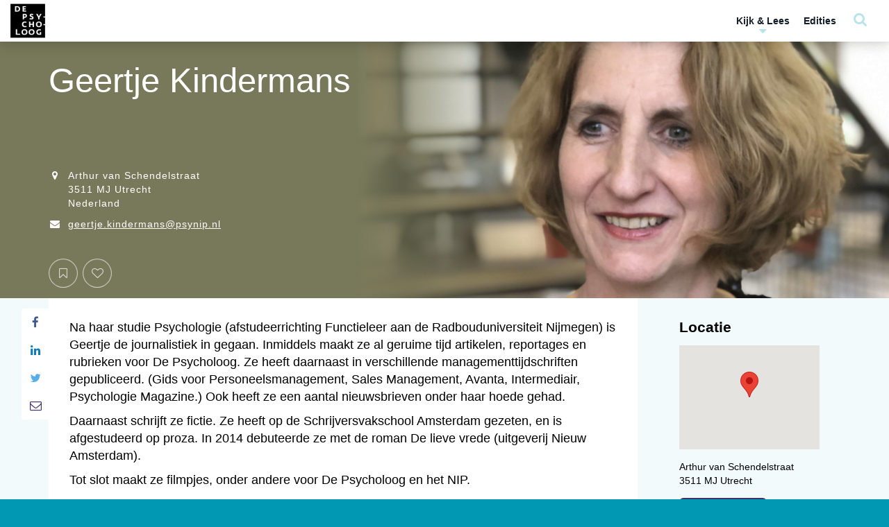

--- FILE ---
content_type: text/html; charset=UTF-8
request_url: https://www.tijdschriftdepsycholoog.nl/authors/geertje-kindermans/?back=38095
body_size: 104799
content:
	
	<!DOCTYPE html>
	<html lang="nl-NL" class="no-js no-svg">
	<head>
		<meta charset="UTF-8">
		<meta name="viewport" content="width=device-width, initial-scale=1, maximum-scale=1.0, user-scalable=0">
		<link rel="profile" href="http://gmpg.org/xfn/11">
		<script>(function(html){html.className = html.className.replace(/\bno-js\b/,'js')})(document.documentElement);</script>
<meta name='robots' content='index, follow, max-image-preview:large, max-snippet:-1, max-video-preview:-1' />

	<!-- This site is optimized with the Yoast SEO plugin v26.7 - https://yoast.com/wordpress/plugins/seo/ -->
	<title>Geertje Kindermans | De Psycholoog</title>
	<link rel="canonical" href="https://www.tijdschriftdepsycholoog.nl/authors/geertje-kindermans/" />
	<link rel="next" href="https://www.tijdschriftdepsycholoog.nl/authors/geertje-kindermans/page/2/" />
	<meta property="og:locale" content="nl_NL" />
	<meta property="og:type" content="article" />
	<meta property="og:title" content="Geertje Kindermans | De Psycholoog" />
	<meta property="og:description" content="Geertje schrijft verhalen voor De Psycholoog, interviews, portretten, reportages, achtergrondverhalen. En verzorgt een aantal rubrieken. Zij doet voorkomende redactionele werkzaamheden en maakt filmpjes voor het tijdschrift, de vereniging en voor zichzelf." />
	<meta property="og:url" content="https://www.tijdschriftdepsycholoog.nl/authors/geertje-kindermans/" />
	<meta property="og:site_name" content="De Psycholoog" />
	<meta name="twitter:card" content="summary_large_image" />
	<script type="application/ld+json" class="yoast-schema-graph">{"@context":"https://schema.org","@graph":[{"@type":"CollectionPage","@id":"https://www.tijdschriftdepsycholoog.nl/authors/geertje-kindermans/","url":"https://www.tijdschriftdepsycholoog.nl/authors/geertje-kindermans/","name":"Geertje Kindermans | De Psycholoog","isPartOf":{"@id":"https://www.tijdschriftdepsycholoog.nl/#website"},"primaryImageOfPage":{"@id":"https://www.tijdschriftdepsycholoog.nl/authors/geertje-kindermans/#primaryimage"},"image":{"@id":"https://www.tijdschriftdepsycholoog.nl/authors/geertje-kindermans/#primaryimage"},"thumbnailUrl":"https://www.tijdschriftdepsycholoog.nl/wp-content/uploads/2023/11/shutterstock_2970409-alexandre-zveiger.jpg","breadcrumb":{"@id":"https://www.tijdschriftdepsycholoog.nl/authors/geertje-kindermans/#breadcrumb"},"inLanguage":"nl-NL"},{"@type":"ImageObject","inLanguage":"nl-NL","@id":"https://www.tijdschriftdepsycholoog.nl/authors/geertje-kindermans/#primaryimage","url":"https://www.tijdschriftdepsycholoog.nl/wp-content/uploads/2023/11/shutterstock_2970409-alexandre-zveiger.jpg","contentUrl":"https://www.tijdschriftdepsycholoog.nl/wp-content/uploads/2023/11/shutterstock_2970409-alexandre-zveiger.jpg","width":1199,"height":1798},{"@type":"BreadcrumbList","@id":"https://www.tijdschriftdepsycholoog.nl/authors/geertje-kindermans/#breadcrumb","itemListElement":[{"@type":"ListItem","position":1,"name":"Home","item":"https://www.tijdschriftdepsycholoog.nl/"},{"@type":"ListItem","position":2,"name":"Geertje Kindermans"}]},{"@type":"WebSite","@id":"https://www.tijdschriftdepsycholoog.nl/#website","url":"https://www.tijdschriftdepsycholoog.nl/","name":"De Psycholoog","description":"","publisher":{"@id":"https://www.tijdschriftdepsycholoog.nl/#organization"},"potentialAction":[{"@type":"SearchAction","target":{"@type":"EntryPoint","urlTemplate":"https://www.tijdschriftdepsycholoog.nl/?s={search_term_string}"},"query-input":{"@type":"PropertyValueSpecification","valueRequired":true,"valueName":"search_term_string"}}],"inLanguage":"nl-NL"},{"@type":"Organization","@id":"https://www.tijdschriftdepsycholoog.nl/#organization","name":"De Psycholoog - Nederlands Instituut voor Psychologen","url":"https://www.tijdschriftdepsycholoog.nl/","logo":{"@type":"ImageObject","inLanguage":"nl-NL","@id":"https://www.tijdschriftdepsycholoog.nl/#/schema/logo/image/","url":"https://www.tijdschriftdepsycholoog.nl/wp-content/uploads/2018/12/NIP-logo.png","contentUrl":"https://www.tijdschriftdepsycholoog.nl/wp-content/uploads/2018/12/NIP-logo.png","width":800,"height":279,"caption":"De Psycholoog - Nederlands Instituut voor Psychologen"},"image":{"@id":"https://www.tijdschriftdepsycholoog.nl/#/schema/logo/image/"}}]}</script>
	<!-- / Yoast SEO plugin. -->


<link rel='dns-prefetch' href='//maps.google.com' />
<link href='https://fonts.gstatic.com' crossorigin rel='preconnect' />
<style id='wp-img-auto-sizes-contain-inline-css' type='text/css'>
img:is([sizes=auto i],[sizes^="auto," i]){contain-intrinsic-size:3000px 1500px}
/*# sourceURL=wp-img-auto-sizes-contain-inline-css */
</style>
<style id='wp-emoji-styles-inline-css' type='text/css'>

	img.wp-smiley, img.emoji {
		display: inline !important;
		border: none !important;
		box-shadow: none !important;
		height: 1em !important;
		width: 1em !important;
		margin: 0 0.07em !important;
		vertical-align: -0.1em !important;
		background: none !important;
		padding: 0 !important;
	}
/*# sourceURL=wp-emoji-styles-inline-css */
</style>
<style id='wp-block-library-inline-css' type='text/css'>
:root{--wp-block-synced-color:#7a00df;--wp-block-synced-color--rgb:122,0,223;--wp-bound-block-color:var(--wp-block-synced-color);--wp-editor-canvas-background:#ddd;--wp-admin-theme-color:#007cba;--wp-admin-theme-color--rgb:0,124,186;--wp-admin-theme-color-darker-10:#006ba1;--wp-admin-theme-color-darker-10--rgb:0,107,160.5;--wp-admin-theme-color-darker-20:#005a87;--wp-admin-theme-color-darker-20--rgb:0,90,135;--wp-admin-border-width-focus:2px}@media (min-resolution:192dpi){:root{--wp-admin-border-width-focus:1.5px}}.wp-element-button{cursor:pointer}:root .has-very-light-gray-background-color{background-color:#eee}:root .has-very-dark-gray-background-color{background-color:#313131}:root .has-very-light-gray-color{color:#eee}:root .has-very-dark-gray-color{color:#313131}:root .has-vivid-green-cyan-to-vivid-cyan-blue-gradient-background{background:linear-gradient(135deg,#00d084,#0693e3)}:root .has-purple-crush-gradient-background{background:linear-gradient(135deg,#34e2e4,#4721fb 50%,#ab1dfe)}:root .has-hazy-dawn-gradient-background{background:linear-gradient(135deg,#faaca8,#dad0ec)}:root .has-subdued-olive-gradient-background{background:linear-gradient(135deg,#fafae1,#67a671)}:root .has-atomic-cream-gradient-background{background:linear-gradient(135deg,#fdd79a,#004a59)}:root .has-nightshade-gradient-background{background:linear-gradient(135deg,#330968,#31cdcf)}:root .has-midnight-gradient-background{background:linear-gradient(135deg,#020381,#2874fc)}:root{--wp--preset--font-size--normal:16px;--wp--preset--font-size--huge:42px}.has-regular-font-size{font-size:1em}.has-larger-font-size{font-size:2.625em}.has-normal-font-size{font-size:var(--wp--preset--font-size--normal)}.has-huge-font-size{font-size:var(--wp--preset--font-size--huge)}.has-text-align-center{text-align:center}.has-text-align-left{text-align:left}.has-text-align-right{text-align:right}.has-fit-text{white-space:nowrap!important}#end-resizable-editor-section{display:none}.aligncenter{clear:both}.items-justified-left{justify-content:flex-start}.items-justified-center{justify-content:center}.items-justified-right{justify-content:flex-end}.items-justified-space-between{justify-content:space-between}.screen-reader-text{border:0;clip-path:inset(50%);height:1px;margin:-1px;overflow:hidden;padding:0;position:absolute;width:1px;word-wrap:normal!important}.screen-reader-text:focus{background-color:#ddd;clip-path:none;color:#444;display:block;font-size:1em;height:auto;left:5px;line-height:normal;padding:15px 23px 14px;text-decoration:none;top:5px;width:auto;z-index:100000}html :where(.has-border-color){border-style:solid}html :where([style*=border-top-color]){border-top-style:solid}html :where([style*=border-right-color]){border-right-style:solid}html :where([style*=border-bottom-color]){border-bottom-style:solid}html :where([style*=border-left-color]){border-left-style:solid}html :where([style*=border-width]){border-style:solid}html :where([style*=border-top-width]){border-top-style:solid}html :where([style*=border-right-width]){border-right-style:solid}html :where([style*=border-bottom-width]){border-bottom-style:solid}html :where([style*=border-left-width]){border-left-style:solid}html :where(img[class*=wp-image-]){height:auto;max-width:100%}:where(figure){margin:0 0 1em}html :where(.is-position-sticky){--wp-admin--admin-bar--position-offset:var(--wp-admin--admin-bar--height,0px)}@media screen and (max-width:600px){html :where(.is-position-sticky){--wp-admin--admin-bar--position-offset:0px}}

/*# sourceURL=wp-block-library-inline-css */
</style><style id='global-styles-inline-css' type='text/css'>
:root{--wp--preset--aspect-ratio--square: 1;--wp--preset--aspect-ratio--4-3: 4/3;--wp--preset--aspect-ratio--3-4: 3/4;--wp--preset--aspect-ratio--3-2: 3/2;--wp--preset--aspect-ratio--2-3: 2/3;--wp--preset--aspect-ratio--16-9: 16/9;--wp--preset--aspect-ratio--9-16: 9/16;--wp--preset--color--black: #000000;--wp--preset--color--cyan-bluish-gray: #abb8c3;--wp--preset--color--white: #ffffff;--wp--preset--color--pale-pink: #f78da7;--wp--preset--color--vivid-red: #cf2e2e;--wp--preset--color--luminous-vivid-orange: #ff6900;--wp--preset--color--luminous-vivid-amber: #fcb900;--wp--preset--color--light-green-cyan: #7bdcb5;--wp--preset--color--vivid-green-cyan: #00d084;--wp--preset--color--pale-cyan-blue: #8ed1fc;--wp--preset--color--vivid-cyan-blue: #0693e3;--wp--preset--color--vivid-purple: #9b51e0;--wp--preset--color--1: #0099b4;--wp--preset--color--2: #43306e;--wp--preset--color--3: #383838;--wp--preset--color--4: #ffffff;--wp--preset--color--5: #f2fafb;--wp--preset--color--6: #383838;--wp--preset--color--7: #f2fafb;--wp--preset--color--8: #0099b4;--wp--preset--gradient--vivid-cyan-blue-to-vivid-purple: linear-gradient(135deg,rgb(6,147,227) 0%,rgb(155,81,224) 100%);--wp--preset--gradient--light-green-cyan-to-vivid-green-cyan: linear-gradient(135deg,rgb(122,220,180) 0%,rgb(0,208,130) 100%);--wp--preset--gradient--luminous-vivid-amber-to-luminous-vivid-orange: linear-gradient(135deg,rgb(252,185,0) 0%,rgb(255,105,0) 100%);--wp--preset--gradient--luminous-vivid-orange-to-vivid-red: linear-gradient(135deg,rgb(255,105,0) 0%,rgb(207,46,46) 100%);--wp--preset--gradient--very-light-gray-to-cyan-bluish-gray: linear-gradient(135deg,rgb(238,238,238) 0%,rgb(169,184,195) 100%);--wp--preset--gradient--cool-to-warm-spectrum: linear-gradient(135deg,rgb(74,234,220) 0%,rgb(151,120,209) 20%,rgb(207,42,186) 40%,rgb(238,44,130) 60%,rgb(251,105,98) 80%,rgb(254,248,76) 100%);--wp--preset--gradient--blush-light-purple: linear-gradient(135deg,rgb(255,206,236) 0%,rgb(152,150,240) 100%);--wp--preset--gradient--blush-bordeaux: linear-gradient(135deg,rgb(254,205,165) 0%,rgb(254,45,45) 50%,rgb(107,0,62) 100%);--wp--preset--gradient--luminous-dusk: linear-gradient(135deg,rgb(255,203,112) 0%,rgb(199,81,192) 50%,rgb(65,88,208) 100%);--wp--preset--gradient--pale-ocean: linear-gradient(135deg,rgb(255,245,203) 0%,rgb(182,227,212) 50%,rgb(51,167,181) 100%);--wp--preset--gradient--electric-grass: linear-gradient(135deg,rgb(202,248,128) 0%,rgb(113,206,126) 100%);--wp--preset--gradient--midnight: linear-gradient(135deg,rgb(2,3,129) 0%,rgb(40,116,252) 100%);--wp--preset--font-size--small: 13px;--wp--preset--font-size--medium: 20px;--wp--preset--font-size--large: 36px;--wp--preset--font-size--x-large: 42px;--wp--preset--spacing--20: 0.44rem;--wp--preset--spacing--30: 0.67rem;--wp--preset--spacing--40: 1rem;--wp--preset--spacing--50: 1.5rem;--wp--preset--spacing--60: 2.25rem;--wp--preset--spacing--70: 3.38rem;--wp--preset--spacing--80: 5.06rem;--wp--preset--shadow--natural: 6px 6px 9px rgba(0, 0, 0, 0.2);--wp--preset--shadow--deep: 12px 12px 50px rgba(0, 0, 0, 0.4);--wp--preset--shadow--sharp: 6px 6px 0px rgba(0, 0, 0, 0.2);--wp--preset--shadow--outlined: 6px 6px 0px -3px rgb(255, 255, 255), 6px 6px rgb(0, 0, 0);--wp--preset--shadow--crisp: 6px 6px 0px rgb(0, 0, 0);}:where(.is-layout-flex){gap: 0.5em;}:where(.is-layout-grid){gap: 0.5em;}body .is-layout-flex{display: flex;}.is-layout-flex{flex-wrap: wrap;align-items: center;}.is-layout-flex > :is(*, div){margin: 0;}body .is-layout-grid{display: grid;}.is-layout-grid > :is(*, div){margin: 0;}:where(.wp-block-columns.is-layout-flex){gap: 2em;}:where(.wp-block-columns.is-layout-grid){gap: 2em;}:where(.wp-block-post-template.is-layout-flex){gap: 1.25em;}:where(.wp-block-post-template.is-layout-grid){gap: 1.25em;}.has-black-color{color: var(--wp--preset--color--black) !important;}.has-cyan-bluish-gray-color{color: var(--wp--preset--color--cyan-bluish-gray) !important;}.has-white-color{color: var(--wp--preset--color--white) !important;}.has-pale-pink-color{color: var(--wp--preset--color--pale-pink) !important;}.has-vivid-red-color{color: var(--wp--preset--color--vivid-red) !important;}.has-luminous-vivid-orange-color{color: var(--wp--preset--color--luminous-vivid-orange) !important;}.has-luminous-vivid-amber-color{color: var(--wp--preset--color--luminous-vivid-amber) !important;}.has-light-green-cyan-color{color: var(--wp--preset--color--light-green-cyan) !important;}.has-vivid-green-cyan-color{color: var(--wp--preset--color--vivid-green-cyan) !important;}.has-pale-cyan-blue-color{color: var(--wp--preset--color--pale-cyan-blue) !important;}.has-vivid-cyan-blue-color{color: var(--wp--preset--color--vivid-cyan-blue) !important;}.has-vivid-purple-color{color: var(--wp--preset--color--vivid-purple) !important;}.has-black-background-color{background-color: var(--wp--preset--color--black) !important;}.has-cyan-bluish-gray-background-color{background-color: var(--wp--preset--color--cyan-bluish-gray) !important;}.has-white-background-color{background-color: var(--wp--preset--color--white) !important;}.has-pale-pink-background-color{background-color: var(--wp--preset--color--pale-pink) !important;}.has-vivid-red-background-color{background-color: var(--wp--preset--color--vivid-red) !important;}.has-luminous-vivid-orange-background-color{background-color: var(--wp--preset--color--luminous-vivid-orange) !important;}.has-luminous-vivid-amber-background-color{background-color: var(--wp--preset--color--luminous-vivid-amber) !important;}.has-light-green-cyan-background-color{background-color: var(--wp--preset--color--light-green-cyan) !important;}.has-vivid-green-cyan-background-color{background-color: var(--wp--preset--color--vivid-green-cyan) !important;}.has-pale-cyan-blue-background-color{background-color: var(--wp--preset--color--pale-cyan-blue) !important;}.has-vivid-cyan-blue-background-color{background-color: var(--wp--preset--color--vivid-cyan-blue) !important;}.has-vivid-purple-background-color{background-color: var(--wp--preset--color--vivid-purple) !important;}.has-black-border-color{border-color: var(--wp--preset--color--black) !important;}.has-cyan-bluish-gray-border-color{border-color: var(--wp--preset--color--cyan-bluish-gray) !important;}.has-white-border-color{border-color: var(--wp--preset--color--white) !important;}.has-pale-pink-border-color{border-color: var(--wp--preset--color--pale-pink) !important;}.has-vivid-red-border-color{border-color: var(--wp--preset--color--vivid-red) !important;}.has-luminous-vivid-orange-border-color{border-color: var(--wp--preset--color--luminous-vivid-orange) !important;}.has-luminous-vivid-amber-border-color{border-color: var(--wp--preset--color--luminous-vivid-amber) !important;}.has-light-green-cyan-border-color{border-color: var(--wp--preset--color--light-green-cyan) !important;}.has-vivid-green-cyan-border-color{border-color: var(--wp--preset--color--vivid-green-cyan) !important;}.has-pale-cyan-blue-border-color{border-color: var(--wp--preset--color--pale-cyan-blue) !important;}.has-vivid-cyan-blue-border-color{border-color: var(--wp--preset--color--vivid-cyan-blue) !important;}.has-vivid-purple-border-color{border-color: var(--wp--preset--color--vivid-purple) !important;}.has-vivid-cyan-blue-to-vivid-purple-gradient-background{background: var(--wp--preset--gradient--vivid-cyan-blue-to-vivid-purple) !important;}.has-light-green-cyan-to-vivid-green-cyan-gradient-background{background: var(--wp--preset--gradient--light-green-cyan-to-vivid-green-cyan) !important;}.has-luminous-vivid-amber-to-luminous-vivid-orange-gradient-background{background: var(--wp--preset--gradient--luminous-vivid-amber-to-luminous-vivid-orange) !important;}.has-luminous-vivid-orange-to-vivid-red-gradient-background{background: var(--wp--preset--gradient--luminous-vivid-orange-to-vivid-red) !important;}.has-very-light-gray-to-cyan-bluish-gray-gradient-background{background: var(--wp--preset--gradient--very-light-gray-to-cyan-bluish-gray) !important;}.has-cool-to-warm-spectrum-gradient-background{background: var(--wp--preset--gradient--cool-to-warm-spectrum) !important;}.has-blush-light-purple-gradient-background{background: var(--wp--preset--gradient--blush-light-purple) !important;}.has-blush-bordeaux-gradient-background{background: var(--wp--preset--gradient--blush-bordeaux) !important;}.has-luminous-dusk-gradient-background{background: var(--wp--preset--gradient--luminous-dusk) !important;}.has-pale-ocean-gradient-background{background: var(--wp--preset--gradient--pale-ocean) !important;}.has-electric-grass-gradient-background{background: var(--wp--preset--gradient--electric-grass) !important;}.has-midnight-gradient-background{background: var(--wp--preset--gradient--midnight) !important;}.has-small-font-size{font-size: var(--wp--preset--font-size--small) !important;}.has-medium-font-size{font-size: var(--wp--preset--font-size--medium) !important;}.has-large-font-size{font-size: var(--wp--preset--font-size--large) !important;}.has-x-large-font-size{font-size: var(--wp--preset--font-size--x-large) !important;}
/*# sourceURL=global-styles-inline-css */
</style>

<style id='classic-theme-styles-inline-css' type='text/css'>
/*! This file is auto-generated */
.wp-block-button__link{color:#fff;background-color:#32373c;border-radius:9999px;box-shadow:none;text-decoration:none;padding:calc(.667em + 2px) calc(1.333em + 2px);font-size:1.125em}.wp-block-file__button{background:#32373c;color:#fff;text-decoration:none}
/*# sourceURL=/wp-includes/css/classic-themes.min.css */
</style>
<link rel='stylesheet' id='search-filter-plugin-styles-css' href='https://www.tijdschriftdepsycholoog.nl/wp-content/plugins/search-filter-pro/public/assets/css/search-filter.min.css?ver=2.5.21'  media='all' />
<link rel='stylesheet' id='ppp-bootstrap-css' href='https://www.tijdschriftdepsycholoog.nl/wp-content/themes/performis-publishing-platform/assets/bootstrap/css/bootstrap.min.css?ver=6.9'  media='all' />
<link rel='stylesheet' id='ppp-font-awesome-css' href='https://www.tijdschriftdepsycholoog.nl/wp-content/themes/performis-publishing-platform/assets/font-awesome/css/font-awesome.min.css?ver=6.9'  media='all' />
<link rel='stylesheet' id='ppp-slick-css' href='https://www.tijdschriftdepsycholoog.nl/wp-content/themes/performis-publishing-platform/assets/slick/slick.css?ver=6.9'  media='all' />
<link rel='stylesheet' id='ppp-slick-theme-css' href='https://www.tijdschriftdepsycholoog.nl/wp-content/themes/performis-publishing-platform/assets/slick/slick-theme.css?ver=6.9'  media='all' />
<link rel='stylesheet' id='ppp-videojs-css' href='https://www.tijdschriftdepsycholoog.nl/wp-content/themes/performis-publishing-platform/assets/videojs/video-js.css?ver=6.9'  media='all' />
<link rel='stylesheet' id='ppp-videojs-sublime-skin-css' href='https://www.tijdschriftdepsycholoog.nl/wp-content/themes/performis-publishing-platform/assets/videojs/videojs-sublime-skin.min.css?ver=6.9'  media='all' />
<link rel='stylesheet' id='ppp-image-zoom-css' href='https://www.tijdschriftdepsycholoog.nl/wp-content/themes/performis-publishing-platform/assets/image-zoom/imagezoom.css?ver=6.9'  media='all' />
<link rel='stylesheet' id='ppp-select2-css' href='https://www.tijdschriftdepsycholoog.nl/wp-content/themes/performis-publishing-platform/assets/select2/select2.min.css?ver=6.9'  media='all' />
<link rel='stylesheet' id='ppp-driver-css' href='https://www.tijdschriftdepsycholoog.nl/wp-content/themes/performis-publishing-platform/assets/driver/driver.min.css?ver=6.9'  media='all' />
<link rel='stylesheet' id='ppp-leaflet-css' href='https://www.tijdschriftdepsycholoog.nl/wp-content/themes/performis-publishing-platform/assets/leaflet/leaflet.css?ver=6.9'  media='all' />
<link rel='stylesheet' id='ppp-custom-styles-css' href='https://www.tijdschriftdepsycholoog.nl/wp-content/themes/performis-publishing-platform/assets/css/custom-styles.css?ver=1649789197675'  media='all' />
<link rel='stylesheet' id='ppp-style-css' href='https://www.tijdschriftdepsycholoog.nl/wp-content/themes/tijdschrift-de-psycholoog/style.css?ver=1649789197675'  media='all' />
<link rel='stylesheet' id='parent-style-css' href='https://www.tijdschriftdepsycholoog.nl/wp-content/themes/performis-publishing-platform/style.css?ver=6.9'  media='all' />
<script  src="https://www.tijdschriftdepsycholoog.nl/wp-content/plugins/enable-jquery-migrate-helper/js/jquery/jquery-1.12.4-wp.js?ver=1.12.4-wp" id="jquery-core-js"></script>
<script  src="https://www.tijdschriftdepsycholoog.nl/wp-content/plugins/enable-jquery-migrate-helper/js/jquery-migrate/jquery-migrate-1.4.1-wp.js?ver=1.4.1-wp" id="jquery-migrate-js"></script>
<script type="text/javascript" id="search-filter-plugin-build-js-extra">
/* <![CDATA[ */
var SF_LDATA = {"ajax_url":"https://www.tijdschriftdepsycholoog.nl/wp-admin/admin-ajax.php","home_url":"https://www.tijdschriftdepsycholoog.nl/","extensions":[]};
//# sourceURL=search-filter-plugin-build-js-extra
/* ]]> */
</script>
<script  src="https://www.tijdschriftdepsycholoog.nl/wp-content/plugins/search-filter-pro/public/assets/js/search-filter-build.min.js?ver=2.5.21" id="search-filter-plugin-build-js"></script>
<script  src="https://www.tijdschriftdepsycholoog.nl/wp-content/plugins/search-filter-pro/public/assets/js/select2.min.js?ver=2.5.21" id="search-filter-plugin-select2-js"></script>
<link rel="https://api.w.org/" href="https://www.tijdschriftdepsycholoog.nl/wp-json/" /><link rel="alternate" title="JSON" type="application/json" href="https://www.tijdschriftdepsycholoog.nl/wp-json/wp/v2/authors/57" /><link rel="EditURI" type="application/rsd+xml" title="RSD" href="https://www.tijdschriftdepsycholoog.nl/xmlrpc.php?rsd" />
<meta name="generator" content="WordPress 6.9" />
<!-- Google Analytics -->
<script>
    (function (i, s, o, g, r, a, m) {
        i['GoogleAnalyticsObject'] = r;
        i[r] = i[r] || function () {
            (i[r].q = i[r].q || []).push(arguments)
        }, i[r].l = 1 * new Date();
        a = s.createElement(o),
            m = s.getElementsByTagName(o)[0];
        a.async = 1;
        a.src = g;
        m.parentNode.insertBefore(a, m)
    })(window, document, 'script', '//www.google-analytics.com/analytics.js', 'ga');
    ga('create', 'UA-40064824-6', 'auto');
    ga('send', 'pageview');
</script>
<!-- End Google Analytics -->
<!-- Google tag (gtag.js) -->
<script async src="https://www.googletagmanager.com/gtag/js?id=G-SFD1P98T08"></script>
<script>
    window.dataLayer = window.dataLayer || [];
    function gtag(){dataLayer.push(arguments);}
    gtag('js', new Date());
    gtag('config', 'G-SFD1P98T08');
</script>
<!-- Google Tag Manager -->
<script>(function(w,d,s,l,i){w[l]=w[l]||[];w[l].push({'gtm.start':
new Date().getTime(),event:'gtm.js'});var f=d.getElementsByTagName(s)[0],
j=d.createElement(s),dl=l!='dataLayer'?'&l='+l:'';j.async=true;j.src=
'https://www.googletagmanager.com/gtm.js?id='+i+dl;f.parentNode.insertBefore(j,f);
})(window,document,'script','dataLayer','GTM-5CVZKWG');</script>
<!-- End Google Tag Manager -->
<style type="text/css" id="ppp-dynamic-styles">
	
	/**
	 * PPP: Custom Styles
	 *
	 * Values in this sheet are received via Theme Options
	 */body {
			background-color: #0099b4;
		}body, .basefont {
				font-family: Arial, sans-serif !important;
				font-weight: 300;
				font-style: normal;
			}h1, h2, h3, h4, h5, h6, .h1, .h2, .h3, .h4, .h5, .h6,
			.headingfont,
			.alternative-fonts blockquote p,
			#navbar-wrapper .megamenu .megamenu-dropdown #nav-menu .menu-item a {
				font-family: Arial, sans-serif !important;
				font-weight: 300;
				font-style: normal;
			}.altfont,
			.alternative-fonts,
			.alternative-fonts h1,
			.alternative-fonts .h1,
			.alternative-fonts h2,
			.alternative-fonts .h2,
			.alternative-fonts h3,
			.alternative-fonts .h3,
			.alternative-fonts h4,
			.alternative-fonts .h4,
			.alternative-fonts h5,
			.alternative-fonts .h5,
			.alternative-fonts h6,
			.alternative-fonts .h6,
			blockquote p,
			.author-blog-text .blog-text-snippet,
			.slick-dossier .featured:not(.featured-type-dossier) h2 {
				font-family: Arial, sans-serif !important;
				font-weight: 300;
				font-style: normal;
			}.brandfont {
				font-family: Arial, sans-serif !important;
				font-weight: 300;
				font-style: normal;
			}
		/* color 1 */
         /* gutenberg */
         .has-1-background-color {
            background-color: #0099b4 !important;
         }
         .has-1-color {
            color: #0099b4 !important;
         }
			/* color 1 - default */
				/* background-color */
					.dynamic-background-color,
					.dynamic-background-hover-color:hover,
					.dynamic-background-hover-color:active,
					.btn-dynamic-color,
					.dynamic-background-color-after:after,
					.slick-dots-wrapper-dynamic-color .slick-active button:before,
					.slick-dots-wrapper-dynamic-color .slick-activated button:before,
					main blockquote cite:before,
					main .sidenote .sidenote-text-simple:hover .fa,
					main .sidenote .sidenote-text-simple:active .fa,
					main .sidenote .sidenote-article-simple:hover .fa,
					main .sidenote .sidenote-article-simple:active .fa,
					main .sidenote .sidenote-text-simple:active .fa,
					main .sidenote .sidenote-text-simple:active .fa,
					main .sidenote.sidenote-alt:not(.sidenote-mobile) .floating-icon,
					main .sidenote.sidenote-alt:not(.sidenote-mobile) .floating-icon:after,
					main .sidenote.sidenote-alt .slick-dots-wrapper-dynamic-color-secondary .slick-active button,
					.learndash-wrapper .ld-table-list .ld-table-list-header,
					.learndash-wrapper .ld-tabs .ld-tabs-navigation::after,
					body.ld-in-focus-mode .learndash-wrapper .ld-focus-sidebar .ld-course-navigation-heading,
                    body.ld-in-focus-mode .learndash-wrapper .ld-focus-sidebar .ld-course-navigation-heading .ld-focus-sidebar-trigger,
                    .learndash-wrapper .ld-button,
                    .learndash-wrapper .ld-button.prev:hover,
                    .learndash-wrapper .ld-alert .ld-button.prev:hover,
                    .learndash-wrapper .wpProQuiz_content .wpProQuiz_button {
						background-color: #0099b4 !important;
					}

				/* border-color */
					.border-dynamic-color,
					.dynamic-border-color,
					.btn-outline-only-dynamic,
					.intro-block-alt .featured-alt-buttons .featured-buttons .btn,
					.intro-block-alt .featured-alt-buttons .featured-buttons .btn,
					.intro-block-alt .featured-alt-buttons .featured-buttons .btn:hover,
					.intro-block-alt .featured-alt-buttons .featured-buttons .btn:active,
					blockquote,
					.slick-dots-wrapper-dynamic-color .slick-active button:before,
					.slick-dots-wrapper-dynamic-color .slick-activated button:before,
                    .slick.slick-dossier-nav .slick-current .content-item,
                    .learndash-wrapper .ld-button.prev,
                    .learndash-wrapper .ld-alert .ld-button.prev,
                    .learndash-link-previous-incomplete.prev,
                    .ld-content-actions .ld-content-action .sfwd-mark-complete input[type=submit] {
						border-color: #0099b4 !important;
					}

					/* border-top-color */
						.newsletter-footer .select2 .select2-selection__arrow b {
							border-top-color: #0099b4 !important;
						}

					/* border-bottom-color */
						ul.slider-selector li a:after,
						.newsletter-footer .select2.select2-container--default.select2-container--open .select2-selection__arrow b {
							border-bottom-color: #0099b4 !important;
						}

				/* color */
					.dynamic-font-color,
					a.dynamic-font-color,
					.dynamic-color-before:before,
					.dynamic-color-after:after,
					.btn-outline-only-dynamic,
					.dynamic-hover-color:hover,
					.dynamic-hover-color:active,
					a:hover .dynamic-hover-color,
					a:active .dynamic-hover-color,
					.dynamic-hover-color:hover a,
					.dynamic-hover-color:active a,
					.dynamic-hover-color:hover .fa,
					.dynamic-hover-color:active .fa,
					blockquote,
					main .literature .literature-list a,
					main .literature .literature-more .fa,
					main .article-detail ul li::before,
					main .article-detail ol li::before,
					.intro-block-alt .featured-alt-buttons .btn-favourite .fa,
					.intro-block-alt .featured-alt-buttons .btn-readlist .fa,
					.intro-block-alt .featured-alt-buttons .btn-favourite,
					.intro-block-alt .featured-alt-buttons .btn-readlist,
					.intro-block-alt .featured-alt-buttons .btn-outline-only,
					.intro-block-alt .featured-alt-buttons .btn-outline-only:hover,
					.article-detail a:not(.btn),
					.article-detail article .has-sidenote.highlighted-anchor .anchor-text,
					.article-detail article .has-sidenote.highlighted-anchor .sidenote:not(.sidenote-alt) .floating-icon,
					.sidebar-most-read .aspect-ratio .content .timer .timer-icon i,
					.sidebar-most-read .aspect-ratio .content .category span,
					.slick-front-page-intro-block-with-thumbs-nav .slick-active .slick-front-page-intro-block-with-thumbs-nav-item-after,
					#navbar-wrapper .navbar #nav-menu .menu-item.menu-item-has-children.open>a,
					#navbar-wrapper .navbar #nav-menu .menu-item.menu-item-has-children.open>a .fa-caret-down,
					#navbar-wrapper .navbar #navbar-user-menu .menu-item.menu-item-has-children.open>a,
					#navbar-wrapper .navbar #navbar-user-menu .menu-item.menu-item-has-children.open>a .fa-caret-down,
					#navbar-wrapper .navbar #navbar-mobile-user-menu .menu-item.menu-item-has-children.open>a,
					#navbar-wrapper .navbar #navbar-mobile-user-menu .menu-item.menu-item-has-children.open>a .fa-caret-down,
					#navbar-wrapper .navbar #navbar-mobile-search-wrapper .menu-item.menu-item-has-children.open>a,
					#navbar-wrapper .navbar #navbar-mobile-search-wrapper .menu-item.menu-item-has-children.open>a .fa-caret-down,
					#navbar-wrapper .navbar .navbar-collapse #nav-menu .menu-item:hover > a,
					#navbar-wrapper .navbar .navbar-collapse #nav-menu .menu-item:active > a,
					#navbar-wrapper .navbar .navbar-collapse #navbar-language-switch-wrapper .menu-item:hover > a,
					#navbar-wrapper .navbar .navbar-collapse #navbar-language-switch-wrapper .menu-item:active > a,
					#navbar-wrapper .navbar .navbar-collapse #navbar-language-switch-wrapper .menu-item.active > a,
					#navbar-wrapper .navbar .navbar-collapse #navbar-language-switch-wrapper .menu-item.menu-item-has-children:hover > a .fa-caret-down,
					#navbar-wrapper .navbar .navbar-collapse #navbar-language-switch-wrapper .menu-item.menu-item-has-children:active > a .fa-caret-down,
					#navbar-wrapper .navbar .navbar-collapse #navbar-language-switch-wrapper .menu-item.menu-item-has-children.open > a,
					#navbar-wrapper .navbar .navbar-collapse #nav-menu .menu-item.active>a,
					#navbar-wrapper .navbar .navbar-collapse #nav-menu .menu-item.current-menu-item>a,
					#navbar-wrapper .navbar .navbar-collapse #nav-menu .menu-item.menu-item-has-children:hover>a .fa-caret-down,
					#navbar-wrapper .navbar .navbar-collapse #nav-menu .menu-item.menu-item-has-children:active>a .fa-caret-down,
					#navbar-wrapper .navbar .navbar-collapse .menu-item:hover > a,
					#navbar-wrapper .navbar .navbar-collapse .menu-item:active > a,
					#navbar-wrapper .navbar .navbar-collapse .menu-item.open a .fa,
					#navbar-wrapper .navbar .navbar-collapse .menu-item:hover a .fa,
					#navbar-wrapper .navbar .navbar-collapse .menu-item:active a .fa,
					#navbar-wrapper .navbar .navbar-collapse .menu-item.menu-item-has-children.open>a,
					#navbar-wrapper .navbar .navbar-collapse .navbar-search-wrapper .navbar-form .search-toggle:hover,
					#navbar-wrapper .navbar .navbar-collapse .navbar-search-wrapper .navbar-form .search-toggle:active,
					#navbar-wrapper .navbar .navbar-collapse .navbar-search-wrapper .navbar-form .search-button:hover,
					#navbar-wrapper .navbar .navbar-collapse .navbar-search-wrapper .navbar-form .search-button:active,
					#navbar-wrapper .megamenu-dropdown .col ul li.menu-item-has-icon a::before,
					#navbar-wrapper .dynamic-font-color > a,
					.author-blog ul.meta-info .fa,
					main .sidenote .sidenote-link-simple a,
					main .sidenote .sidenote-text-simple .fa,
					main .sidenote .sidenote-article-simple .fa,
					body.single-nieuws .sidebar-next-post .next-title,
					.aspect-ratio .content .timer .timer-icon .fa,
					.ppp-cookie-notice-wrapper .ppp-cookie-notice-holder .ppp-cookie-notice p a,
					.learndash-wrapper .ld-status-icon[class*="ld-quiz"],
					main .article-detail .learndash-wrapper ul li::before,
					main .article-detail .learndash-wrapper ol li::before,
					body.ld-in-focus-mode .learndash-wrapper .ld-status-icon.ld-quiz-complete .ld-icon:before,
					body.ld-in-focus-mode .learndash-wrapper .ld-status-icon.ld-quiz-incomplete .ld-icon:before,
					.learndash-wrapper .ld-tabs .ld-tabs-navigation .ld-tab.ld-active,
                    .learndash-wrapper .ld-course-navigation .ld-lesson-item-preview .ld-lesson-title .ld-status-icon .ld-icon,
                    .learndash-wrapper .ld-alert .ld-button.prev, 
                    .learndash-wrapper .ld-button.prev,
                    .article-detail .learndash-wrapper a.ld-button.prev,
                    .learndash-link-previous-incomplete.prev,
                    .learndash-wrapper input[type=button]:hover {
						color: #0099b4 !important;
					}

					/* fill */
					.dynamic-fill-color svg path {
						fill: #0099b4 !important;
					}

					/* linear-gradient */
					.sidenote-alt.sidenote-mobile .floating-icon:after {
						background: -webkit-linear-gradient(225deg, rgba(0,153,180,1) 50%, transparent 50.1%);
						background: -o-linear-gradient(225deg, rgba(0,153,180,1) 50%, transparent 50.1%);
						background: linear-gradient(-135deg, rgba(0,153,180,1) 50%, transparent 50.1%);
					}


			/* hover color */
				/* background-color */
					.btn.btn-dynamic-color:hover,
					.btn.btn-dynamic-color:active,
					.btn-outline-only-dynamic:hover,
					.btn-outline-only-dynamic:active,
					body.single-wetenschap main .sidenote .slick-dots-wrapper-dynamic-color-secondary .slick-active button,
					body.single-wetenschap main .sidenote .slick-dots-wrapper-dynamic-color-secondary .slick-active button:hover,
					body.single-wetenschap main .sidenote .slick-dots-wrapper-dynamic-color-secondary .slick-active button:active,
					main .sidenote.sidenote-alt .slick-dots-wrapper-dynamic-color-secondary li:not(.slick-active) button:hover,
                    main .sidenote.sidenote-alt .slick-dots-wrapper-dynamic-color-secondary li:not(.slick-active) button:active,
                    .learndash-wrapper .ld-button:hover,
                    .learndash-link-previous-incomplete.prev,
                    .learndash-wrapper .wpProQuiz_content .wpProQuiz_button:hover, 
                    .wpProQuiz_certificate a:hover,
                    .learndash-wrapper .ld-alert .ld-button:hover {
						background-color: #008299 !important;
					}

				/* color */
					main .sidenote .sidenote-link-simple a:hover,
					main .sidenote .sidenote-link-simple a:active,
					main .sidenote:hover .floating-icon {
						color: #008299 !important;
					}
		/* color 1 - light */
			/* background-color */
				main .sidenote .sidenote-text-simple,
				main .sidenote.sidenote-alt .slick-dots-wrapper-dynamic-color-secondary li:not(.slick-active) button {
					background-color: #70ddf0 !important;
				}

			/* linear-gradient */
				/* to bottom */
					/* 0% - 100% */
					.gradient-overlay-vertical {
						color: red !important;
						background: -webkit-gradient(linear, left top, left bottom, from(rgba(112,221,240,0)), to(rgba(112,221,240,0))) !important;
						background: -webkit-linear-gradient(top, rgba(112,221,240,0) 0%, rgba(112,221,240,1) 100%) !important;
						background: -o-linear-gradient(top, rgba(112,221,240,0) 0%, rgba(112,221,240,1) 100%) !important;
						background: linear-gradient(to bottom, rgba(112,221,240,0) 0%, rgba(112,221,240,1) 100%) !important;
					}

		/* color 2 */
         /* gutenberg */
         .has-2-background-color {
            background-color: #43306e !important;
         }
         .has-2-color {
            color: #43306e !important;
         }    
			/* color 2 - default */
				/* normal color */
					/* background-color */
						.dynamic-background-color-secondary,
						.dynamic-background-hover-color-secondary:hover,
						.dynamic-background-hover-color-secondary:active,
						.btn-dynamic-color-secondary,
						.dynamic-background-color-secondary-after:after,
						.pagination i:hover,
						.pagination i:active,
						.btn.btn-dynamic-color-secondary,
						.slick.slick-front-page-intro-block-fullwidth .slick-dots-wrapper .slick-dots li.slick-active button,
						.slick.slick-front-page-intro-block-fullwidth .slick-dots-wrapper .slick-dots li:hover button,
						.slick.slick-front-page-intro-block-fullwidth .slick-dots-wrapper .slick-dots li:active button,
						.slick:not(.slick-vertical-controls):not(.slick-single-marktplaats-slider) .slick-dots li.slick-active button:before,
						.slick:not(.slick-vertical-controls):not(.slick-single-marktplaats-slider) .slick-dots li.slick-activated button:before,
						.slick.slick-front-page-intro-block-with-thumbs-nav .slick-current .slick-front-page-intro-block-with-thumbs-nav-item-content,
						main .sidenote .slick-dots-wrapper-dynamic-color-secondary .slick-active button,
						main .sidenote .slick-dots-wrapper-dynamic-color-secondary li:hover button,
						main .sidenote .slick-dots-wrapper-dynamic-color-secondary li:active button,
						.social-share-holder .social-share a.btn.btn-email:hover,
						.social-share-holder.social-share-holder-dossier .social-share.social-share-horizontal a.btn.btn-email:hover,
						.social-share-holder.social-share-holder-dossier .social-share.social-share-horizontal a.btn.btn-email:focus,
						.slick.slick-dossier-textual-nav .slick-dossier-textual-nav-slide.slick-current,
						.slick.slick-dossier-textual-nav .slick-dossier-textual-nav-slide::after,
						.learndash-wrapper .ld-expand-button:not(.ld-button-alternate),
						.learndash-wrapper .ld-expand-button:not(.ld-button-alternate):hover,
						.learndash-wrapper .ld-expand-button:not(.ld-button-alternate):active,
						.learndash-wrapper .ld-expand-button.ld-button-alternate .ld-icon,
						.learndash-wrapper .ld-expand-button.ld-button-alternate .ld-icon:hover,
						.learndash-wrapper .ld-expand-button.ld-button-alternate .ld-icon:active,
						.learndash-wrapper .ld-status-icon.ld-status-complete,
						body.ld-in-focus-mode .learndash-wrapper .ld-status-icon.ld-status-complete,
						.learndash-wrapper .ld-progress.ld-progress-inline .ld-progress-bar .ld-progress-bar-percentage,
                        .learndash-wrapper .ld-progress .ld-progress-bar .ld-progress-bar-percentage,
                        body.ld-in-focus-mode .learndash-wrapper input[type=submit],
                        .ld-status.ld-status-waiting,
                        .learndash-wrapper .ld-focus-comments .form-submit #submit,
                        .wpProQuiz_quiz .wpProQuiz_questionListItem label input:checked~.ld-icon-checkmark,
                        .learndash-wrapper .wpProQuiz_content .wpProQuiz_questionListItem.wpProQuiz_answerCorrect .wpProQuiz_sortable,
                        .learndash-wrapper .ld-quiz-actions input[type=button],
                        .learndash-wrapper .wpProQuiz_content .wpProQuiz_time_limit .wpProQuiz_progress,
                        .learndash-wrapper .course_progress .sending_progress_bar,
                        .learndash-wrapper .wpProQuiz_content .wpProQuiz_questionListItem.wpProQuiz_answerCorrect label,
                        .learndash-wrapper .wpProQuiz_content .wpProQuiz_questionListItem.wpProQuiz_answerCorrect>table td,
                        .learndash-wrapper .wpProQuiz_content .wpProQuiz_questionListItem.wpProQuiz_answerCorrect label,
                        .learndash-wrapper .wpProQuiz_content a#quiz_continue_link,
                        #learndash-tooltips .ld-tooltip,
                        #learndash-tooltips .ld-tooltip:after {
							background-color: #43306e !important;
						}

					/* border-color */
						.dynamic-border-color-secondary,
						.btn-outline-only-dynamic-secondary,
						.pagination i,
						.slick:not(.slick-vertical-controls):not(.slick-single-marktplaats-slider) .slick-dots li button:before,
						.slick:not(.slick-vertical-controls):not(.slick-single-marktplaats-slider) .slick-dots li.slick-active button:before,
						.slick:not(.slick-vertical-controls):not(.slick-single-marktplaats-slider) .slick-dots li.slick-activated button:before,
						.social-share-holder .social-share a.btn.btn-email:hover,
						.social-share-holder .social-share a.btn.btn-email:active,
						.featured-type-wetenschap .featured-buttons .btn:hover,
						.featured-type-wetenschap .featured-buttons .btn:active,
						.gform_wrapper .gfield.gfield_error input, .gform_wrapper .gfield.gfield_error select,
						.gform_wrapper .gfield.gfield_error textarea,
						.gform_wrapper .gfield.gfield_error .select2 .select2-selection,
						.form-control.error,
						#navbar-wrapper .navbar .navbar-collapse-holder #navbar-user-menu .menu-item.menu-item-has-children.open > a,
                        body.ld-in-focus-mode .learndash-wrapper .ld-status-icon.ld-status-complete,
                        .wpProQuiz_content .wpProQuiz_questionListItem.wpProQuiz_answerCorrectIncomplete label,
                        .ld-content-actions .ld-content-action .sfwd-mark-complete input[type=submit],
                        .learndash-wrapper .wpProQuiz_content .wpProQuiz_questionListItem.wpProQuiz_answerCorrect>table td {
							border-color: #43306e !important;
						}

						/* border-top-color */
							.select2 .select2-selection__arrow b,
							.dropdown-filters .dropdown-toggle:after,
							.learndash-wrapper .ld-status-icon.ld-status-in-progress {
								border-top-color: #43306e !important;
							}

						/* border-right-color */
							/* {
								border-right-color: #43306e !important;
							} */

						/* border-bottom-color */
							.select2.select2-container--default.select2-container--open .select2-selection__arrow b {
								border-bottom-color: #43306e !important;
							}

						/* border-left-color */
							.learndash-wrapper .ld-status-icon.ld-status-in-progress {
								border-left-color: #43306e !important;
							}

					/* color */
						.megamenu .dynamic-hover-color:hover,
						.megamenu .dynamic-hover-color:active,
						.megamenu a:hover .dynamic-hover-color,
						.megamenu a:active .dynamic-hover-color,
						.megamenu .dynamic-hover-color:hover a,
						.megamenu .dynamic-hover-color:active a,
						.dynamic-font-color-secondary,
						a.dynamic-font-color-secondary,
						.dynamic-hover-color-secondary:hover,
						.dynamic-hover-color-secondary:active,
						a:hover .dynamic-hover-color-secondary,
						a:active .dynamic-hover-color-secondary,
						.dynamic-hover-color-secondary:hover a,
						.dynamic-hover-color-secondary:active a,
						.dynamic-hover-color-secondary:hover .fa,
						.dynamic-hover-color-secondary:active .fa,
						.dynamic-color-before-secondary:before,
						.dynamic-color-after-secondary:after,
						.megamenu .navbar-user-menu-wrapper .search-toggle:hover .fa,
						.megamenu .navbar-user-menu-wrapper .search-toggle:active .fa,
						.btn-outline-only-dynamic-secondary,
						.slick.slick-front-page-intro-block-fullwidth .slick-controls .slick-arrow:hover,
						.slick.slick-front-page-intro-block-fullwidth .slick-controls .slick-arrow:active,
						.featured.featured-type-wetenschap .btn-favourite .fa:not([class*="dynamic-font-color"]),
						.featured.featured-type-wetenschap .btn-readlist .fa:not([class*="dynamic-font-color"]),
						.featured.featured-type-wetenschap .btn-favourite,
						.featured.featured-type-wetenschap .btn-readlist,
						.literature-anchor .literature-text,
						.pagination i,
						.ginput_product_price,
						.ginput_total,
						.author-blog ul.tags li a,
						.sidenote:hover .floating-icon,
						.sidenote:active .floating-icon,
						.social-share-holder.social-share-holder-dossier .social-share.social-share-horizontal a.btn.btn-email,
						.searchandfilter .sf-field-search label:after,
						.gform_wrapper .gfield .validation_message,
						.gform_wrapper .gfield ul li:before,
						.gform_wrapper .gfield ol li:before,
						#navbar-wrapper .megamenu .megamenu-collapse #nav-menu .menu-item > a:hover,
						#navbar-wrapper .megamenu .megamenu-collapse #nav-menu .menu-item > a:active,
						#navbar-wrapper .megamenu .megamenu-collapse #navbar-language-switch-wrapper .menu-item > a:hover,
						#navbar-wrapper .megamenu .megamenu-collapse #navbar-language-switch-wrapper .menu-item > a:active,
						#navbar-wrapper .megamenu .megamenu-collapse #navbar-language-switch-wrapper .menu-item.active > a,
						#navbar-wrapper .megamenu .megamenu-collapse #navbar-language-switch-wrapper .menu-item.menu-item-has-children > a:hover .fa-caret-down,
						#navbar-wrapper .megamenu .megamenu-collapse #navbar-language-switch-wrapper .menu-item.menu-item-has-children > a:active .fa-caret-down,
						#navbar-wrapper .megamenu .megamenu-collapse #navbar-language-switch-wrapper .menu-item.menu-item-has-children.open > a,
						#navbar-wrapper .megamenu .megamenu-collapse #nav-menu .menu-item.active>a,
						#navbar-wrapper .megamenu .megamenu-collapse #nav-menu .menu-item.current-menu-item>a,
						#navbar-wrapper .megamenu .megamenu-collapse #nav-menu .menu-item.menu-item-has-children>a:hover .fa-caret-down,
						#navbar-wrapper .megamenu .megamenu-collapse #nav-menu .menu-item.menu-item-has-children>a:active .fa-caret-down,
						#navbar-wrapper .megamenu .megamenu-collapse .menu-item > a:hover,
						#navbar-wrapper .megamenu .megamenu-collapse .menu-item > a:active,
						#navbar-wrapper .megamenu .megamenu-collapse .menu-item.open > a .fa,
						#navbar-wrapper .megamenu .megamenu-collapse .menu-item > a:hover .fa,
						#navbar-wrapper .megamenu .megamenu-collapse .menu-item > a:active .fa,
						#navbar-wrapper .megamenu .megamenu-collapse .menu-item.menu-item-has-children.open>a,
						#navbar-wrapper .megamenu .megamenu-collapse .navbar-search-wrapper .navbar-form .search-toggle:hover,
						#navbar-wrapper .megamenu .megamenu-collapse .navbar-search-wrapper .navbar-form .search-toggle:active,
						#navbar-wrapper .megamenu .megamenu-collapse .navbar-search-wrapper .navbar-form .search-button:hover,
						#navbar-wrapper .megamenu .megamenu-collapse .navbar-search-wrapper .navbar-form .search-button:active,
						#navbar-wrapper .megamenu .megamenu-menu-section .megamenu-menus ul.secondary-nav li.active-toggle a.main-menu-link,
						#navbar-wrapper .megamenu .megamenu-menu-section .megamenu-menus ul.secondary-nav li.active-toggle a.main-menu-link .fa,
						#navbar-wrapper .megamenu .megamenu-dropdown #nav-menu .mega-menu ul li > a:hover,
						#navbar-wrapper .megamenu .megamenu-dropdown #nav-menu .mega-menu ul li > a:active,
						#navbar-wrapper .megamenu .megamenu-dropdown #nav-menu .mega-menu ul li.current-menu-item > a,
						#navbar-wrapper #navbar-mobile-language-switch-wrapper .menu-item > a:hover,
						#navbar-wrapper #navbar-mobile-language-switch-wrapper .menu-item > a:active,
						#navbar-wrapper #navbar-mobile-language-switch-wrapper .menu-item.active > a,
						label.error,
						.learndash-wrapper .ld-progress .ld-progress-heading .ld-progress-stats .ld-progress-percentage,
                        .learndash-wrapper .ld-progress.ld-progress-inline .ld-progress-heading .ld-progress-stats .ld-progress-percentage,
                        body.ld-in-focus-mode .learndash-wrapper .ld-focus-sidebar .ld-lesson-navigation .ld-lesson-item .ld-table-list-item a:hover,
                        body.ld-in-focus-mode .learndash-wrapper .ld-focus-main .ld-focus-content .ld-lesson-topic-list .ld-table-list-items .ld-table-list-item a:hover,
                        body.ld-in-focus-mode .learndash-wrapper .ld-focus-sidebar .ld-lesson-navigation .ld-lesson-item a:hover .ld-lesson-title,
                        .ld-content-actions .ld-content-action .sfwd-mark-complete input[type=submit],
                        .learndash-wrapper .sfwd-mark-complete:after {
							color: #43306e !important;
						}

					/* fill */
						.dynamic-fill-color-secondary svg path {
							fill: #43306e !important;
						}

				/* hover color */
					/* background-color */
						.dynamic-hover-background-color-secondary:hover,
						.dynamic-hover-background-color-secondary:focus,
						.dynamic-hover-background-color-secondary:active,
						.btn.btn-dynamic-color-secondary:hover,
						.btn.btn-dynamic-color-secondary:active,
						.btn.btn-dynamic-hover-color-secondary:hover,
						.btn.btn-dynamic-hover-color-secondary:active,
						.btn-outline-only-dynamic-secondary:hover,
                        .btn-outline-only-dynamic-secondary:active,
                        body.ld-in-focus-mode .learndash-wrapper input[type=submit]:hover,
                        .learndash-wrapper .ld-focus-comments .form-submit #submit:hover,
                        .learndash-wrapper .ld-quiz-actions input[type=button]:hover,
                        .ld-content-actions .ld-content-action .sfwd-mark-complete input[type=submit]:hover,
                        .ld-content-actions .ld-content-action .sfwd-mark-complete input[type=submit]:focus {
							background-color: #2f1c5a !important;
						}

					/* border-color */
						.btn-outline-only-dynamic-secondary:hover,
						.btn-outline-only-dynamic-secondary:active {
							border-color: #2f1c5a !important;
						}

					/* color */
					.featured-content-publication-details .product-featured-buttons-left .btn:hover,
					.featured-content-publication-details .product-featured-buttons-left .btn:active {
						color: #2f1c5a !important;
					}



		/* color 3 */
         /* gutenberg */
         .has-3-background-color {
            background-color: #383838 !important;
         }
         .has-3-color {
            color: #383838 !important;
         }
         /* color 3 - default */
				/* normal color */
					/* background-color */
					.dynamic-background-color-tertiary,
					.dynamic-background-hover-color-tertiary:hover,
					.dynamic-background-hover-color-tertiary:active,
					.btn.btn-dynamic-color-tertiary {
						background-color: #383838 !important;
					}

					/* border-color */
					.dynamic-border-color-tertiary {
						border-color: #383838 !important;
					}

					/* color */
					.dynamic-font-color-tertiary,
					.dynamic-font-hover-color-tertiary:hover,
					.dynamic-font-hover-color-tertiary:active,
					.footer .panel-group .panel .panel-heading .panel-title a:not(.collapsed),
					#navbar-wrapper .megamenu .megamenu-collapse #nav-menu .menu-item > a.btn .fa-caret-down,
					#navbar-wrapper .megamenu .megamenu-collapse #nav-menu .menu-item.menu-item-has-children > a.btn:active .fa-caret-down,
					#navbar-wrapper .megamenu .megamenu-collapse #nav-menu .menu-item.menu-item-has-children > a.btn:focus .fa-caret-down,
					#navbar-wrapper .megamenu .megamenu-collapse #nav-menu .menu-item.menu-item-has-children > a.btn:hover .fa-caret-down,
					#navbar-wrapper .megamenu .megamenu-collapse #nav-menu .menu-item > a.btn:active > .menu-item-icon
					#navbar-wrapper .megamenu .megamenu-collapse #nav-menu .menu-item > a.btn:focus > .menu-item-icon,
					#navbar-wrapper .megamenu .megamenu-collapse #nav-menu .menu-item > a.btn:hover > .menu-item-icon,
					#navbar-wrapper .megamenu .megamenu-collapse #nav-menu .menu-item.open > a.btn > .menu-item-icon,
					.megamenu #menu-megamenu > .main-menu-item > a.btn:active > .menu-item-icon,
					.megamenu #menu-megamenu > .main-menu-item > a.btn:focus > .menu-item-icon,
					.megamenu #menu-megamenu > .main-menu-item > a.btn:hover > .menu-item-icon,
					#navbar-wrapper .megamenu .megamenu-menu-section #menu-megamenu > .menu-item > a.btn > .fa,
					#navbar-wrapper .megamenu .megamenu-menu-section #menu-megamenu > .menu-item > a.btn:hover > .fa,
					#navbar-wrapper .megamenu .megamenu-menu-section #menu-megamenu > .menu-item > a.btn:focus > .fa,
					#navbar-wrapper .megamenu .megamenu-menu-section #menu-megamenu > .menu-item > a.btn:active > .fa,
					#navbar-wrapper .megamenu .megamenu-menu-section #menu-megamenu > .active-toggle > a.btn > .fa, .epd-card__button, .epd-card__button:hover, .epd-card__button:focus {
						color: #383838 !important;
					}

					/* fill */
					.dynamic-fill-color-tertiary svg path {
						fill: #383838 !important;
					}

				/* hover color */
					/* background-color */
						.dynamic-hover-background-color-tertiary:hover,
						.dynamic-hover-background-color-tertiary:focus,
						.dynamic-hover-background-color-tertiary:active,
						.btn.btn-dynamic-color-tertiary:hover,
						.btn.btn-dynamic-color-tertiary:active,
						.btn.btn-dynamic-hover-color-tertiary:hover,
						.btn.btn-dynamic-hover-color-tertiary:active,
						.btn-outline-only-dynamic-tertiary:hover,
						.btn-outline-only-dynamic-tertiary:active {
							background-color: #242424 !important;
						}

					/* border-color */

					/* color */

		/* color 4 */
         /* gutenberg */
         .has-4-background-color {
            background-color: #ffffff !important;
         }
         .has-4-color {
            color: #ffffff !important;
         }
			/* color 4 - default */
				/* background-color */
					.dynamic-background-color-quaternary,
					.dynamic-background-hover-color-quaternary:hover,
					.dynamic-background-hover-color-quaternary:active,
					.btn-dynamic-color-quaternary {
						background-color: #ffffff !important;
					}

					/* border-color */
					.dynamic-border-color-quaternary {
						border-color: #ffffff !important;
					}

					/* color */
					.dynamic-font-color-quaternary,
					.dynamic-font-hover-color-quaternary:hover,
					.dynamic-font-hover-color-quaternary:active,
               .learndash-wrapper input[type=button]:hover {
						color: #ffffff !important;
					}

					/* fill */
					.dynamic-fill-color-quaternary svg path {
						fill: #ffffff !important;
					}

				/* hover color */
					/* background-color */
					.btn.btn-dynamic-color-quaternary:hover,
					.btn.btn-dynamic-color-quaternary:active,
					.btn.btn-dynamic-color-quaternary-dark,
					.btn.btn-dynamic-color-quaternary-dark,
					.btn.btn-dynamic-color-quaternary:hover,
					.btn.btn-dynamic-color-quaternary:active,
					.btn-outline-only-dynamic-quaternary:hover,
					.btn-outline-only-dynamic-quaternary:active {
						background-color: #d9d9d9 !important;
					}

					/* border-color */

					/* color */

		/* color 5 */
         /* gutenberg */
         .has-5-background-color {
            background-color: #f2fafb !important;
         }
         .has-5-color {
            color: #f2fafb !important;
         }
         /* color 5 - default */
				/* background-color */
					.dynamic-background-color-quinary,
					.dynamic-background-hover-color-quinary:hover,
					.dynamic-background-hover-color-quinary:active,
					.btn-dynamic-color-quinary,
					.searchandfilter input,
					.searchandfilter input[type="text"],
					.searchandfilter select,
					.searchandfilter .chosen-container-single,
					.searchandfilter .search-field,
					.searchandfilter .select2-selection,
					.archive-article:nth-child(2n+1) .archive-article-background,
					.background-lightgray,
					body.bg-lightgray .wrapper,
					body.page-template-page-profile .my-readlist-wrapper:nth-child(2n),
					body.page-template-page-profile .my-favourites-wrapper:nth-child(2n),
					.blue-fields .form-control,
					.blue-fields .select2-container .select2-selection,
					.sidenote-mobile,
					body.article-layout-alt .go-further .slick-go-further .text-block,
					.select2-container .select2-results__options li.select2-results__option--highlighted, .select2-container .select2-results__options li.select2-results__option[aria-selected="true"],
					.slick-front-page-intro-block-with-thumbs-nav .slick-front-page-intro-block-with-thumbs-nav-item.slick-current,
					.slick-dossier-textual-nav,
					.slick-dossier-textual-nav:before,
					.slick-dossier-textual-nav-slide:nth-child(2n+1),
					.faq .panel-group .panel:nth-child(2n) .panel-body,
					.faq .panel-group .panel:nth-child(2n) .panel-footer,
					.faq .panel-group .panel:nth-child(2n) .panel-heading,
					.learndash-wrapper .ld-progress.ld-progress-inline .ld-progress-bar,
					.learndash-wrapper .ld-tabs .ld-tabs-navigation .ld-tab.ld-active,
					body.ld-in-focus-mode .learndash-wrapper .ld-focus-sidebar .ld-lesson-navigation .ld-table-list {
						background-color: #f2fafb !important;
					}

					/* linear-gradient */
						.gradient-overlay-reverse:before {
							background: -webkit-gradient(linear, right top, left top, color-stop(5%rgba(242,250,251,1)), (50% rgba(242,250,251,1.0E-5)));
							background: -webkit-linear-gradient(right, rgba(242,250,251,1) 5%, rgba(242,250,251,1.0E-5) 50%);
							background: -o-linear-gradient(right, rgba(242,250,251,1) 5%, rgba(242,250,251,1.0E-5) 50%);
							background: linear-gradient(to left,  rgba(242,250,251,1) 5%, rgba(242,250,251,1.0E-5) 50%);
						}

						.three-blocks .three-blocks-small-block-holder .three-blocks-small-item:after,
						.overflow-hidden .sidebar-readmore-overlay,
						.slide-open-holder .slide-open::after,
						.slide-open-holder .slide-out::after,
						.slide-out-holder .slide-open::after,
						.slide-out-holder .slide-out::after {
							background: -webkit-gradient(linear, left top, left bottom, from(rgba(242,250,251,1.0E-5)), to(rgba(242,250,251,1)));
							background: -webkit-linear-gradient(top, rgba(242,250,251,1.0E-5) 0%, rgba(242,250,251,1) 100%);
							background: -o-linear-gradient(top, rgba(242,250,251,1.0E-5) 0%, rgba(242,250,251,1) 100%);
							background: linear-gradient(to bottom, rgba(242,250,251,1.0E-5) 0%, rgba(242,250,251,1) 100%);
						}

					/* border-color */
					.dynamic-border-color-quinary,
					.gform_wrapper .gfield input,
					.gform_wrapper .gfield textarea,
					.gform_wrapper .gfield select,
					.gform_wrapper .gfield .select2 .select2-selection,
					.learndash-wrapper .ld-status-icon.ld-status-incomplete,
					body.ld-in-focus-mode .learndash-wrapper .ld-focus-sidebar .ld-lesson-navigation .ld-lesson-item {
						border-color: #f2fafb !important;
					}

						/* border-top-color */
						body.article-layout-alt .go-further .slick-go-further .text-block:before {
							border-top-color: #f2fafb !important;
						}

						/* border-bottom-color */
						.sidenote-mobile:before,
						.megamenu .navbar-megamenu,
						.learndash-wrapper .ld-status-icon.ld-status-in-progress {
							border-bottom-color: #f2fafb !important;
						}

						/* border-right-color */
						.sidenote:not(.sidenote-mobile):before,
						#navbar-wrapper .navbar .navbar-collapse .navbar-user-menu:not(.navbar-user-menu-top) > li:last-child > a,
						.learndash-wrapper .ld-progress.ld-progress-inline .ld-progress-heading .ld-progress-stats .ld-progress-percentage,
						.learndash-wrapper .ld-status-icon.ld-status-in-progress {
							border-right-color: #f2fafb !important;
						}

					/* color */
					.dynamic-font-color-quinary,
					.dynamic-font-hover-color-quinary:hover,
					.dynamic-font-hover-color-quinary:active {
						color: #f2fafb !important;
					}

					/* fill */
					.dynamic-fill-color-quinary svg path {
						fill: #f2fafb !important;
					}

				/* hover color */
					/* background-color */
					.btn.btn-dynamic-color-quinary:hover,
					.btn.btn-dynamic-color-quinary:active,
					.btn.btn-dynamic-color-quinary-dark,
					.btn.btn-dynamic-color-quinary-dark,
					.btn.btn-dynamic-color-quinary:hover,
					.btn.btn-dynamic-color-quinary:active,
					.btn-outline-only-dynamic-quinary:hover,
					.btn-outline-only-dynamic-quinary:active,
					.comments .comment.depth-even > .comment-body {
						background-color: #b9e4e9 !important;
					}


					/* border-color */
						.dynamic-border-color-quinary-dark,
						.hr-dark,
						.comments .depth-1 + .depth-1,
						.select2-container .select2-search .select2-search__field,
						.toc-page-target + .toc-article-target,
						.toc-article-target + .toc-page-target {
							border-color: #b9e4e9 !important;
						}

							.dynamic-border-top-color-quinary-dark {
								border-top-color: #b9e4e9 !important;
							}

					/* color */
					.dynamic-font-color-quinary-dark,
					.select2-container .select2-search::before {
						color: #b9e4e9 !important;
					}
			/* color 5 - light */
				/* border-color */
				.dynamic-border-color-quaternary-light {
					border-color: #c8eaee !important;
				}

		/* color 6 */
         /* gutenberg */
         .has-6-background-color {
            background-color: #383838 !important;
         }
         .has-6-color {
            color: #383838 !important;
         }
			/* color 6 - default */
				/* background-color */
					.dynamic-background-color-senary,
					.dynamic-background-hover-color-senary:hover,
					.dynamic-background-hover-color-senary:active,
					.btn.btn-dynamic-color-senary {
						background-color: #383838 !important;
					}

					/* border-color */
					.dynamic-border-color-senary,
					.navbar-form .input-group .search-button-wrapper,
					#navbar-wrapper .megamenu #navbar-search-wrapper .navbar-form .navbar-search-field,
					#navbar-wrapper .megamenu #navbar-search-wrapper .navbar-form .input-group .input-group-btn,
					.comments .children > .comment:not(.parent) + .comment > .comment-body {
						border-color: #383838 !important;
					}

						/* border-bottom-color */
						.dynamic-border-bottom-color-senary,
						.slide-open-holder .slide-open,
						.slide-open-holder .slide-out,
						.slide-out-holder .slide-open,
						.slide-out-holder .slide-out {
							border-bottom-color: #383838 !important;
						}

						/* border-top-color */
						.dynamic-border-top-color-senary,
						body.single-wetenschap .archive-article ~ .archive-article .archive-article-background {
							border-top-color: #383838 !important;
						}

					/* color */
					.dynamic-font-color-senary,
					.dynamic-font-hover-color-senary:hover,
					.dynamic-font-hover-color-senary:active,
					.dynamic-font-color-senary-before:before,
					ul.slider-selector li a,
					.footer .panel-group .panel .panel-heading .panel-title a.collapsed,
					.literature .literature-list ol li::before,
					.pagination .page-numbers,
					.slick-prev-button,
					.slick-next-button,
					.megamenu .upper-menu li a,
					.megamenu .upper-menu li a .fa-caret-down,
					.megamenu .navbar-user-menu-wrapper .dropdown-toggle .fa,
					.megamenu .navbar-user-menu-wrapper .search-toggle .fa,
					.megamenu .megamenu-collapse #navbar-language-switch-wrapper .menu-item > a,
					.megamenu #navbar-language-switch-wrapper.navbar-language-switch-wrapper .dropdown-menu li:not(.active) a,
					.megamenu .megamenu-mobile-collapse .navbar-user-menu li a,
					.megamenu .megamenu-mobile-collapse .navbar-user-menu li a .fa-caret-down,
					.learndash-wrapper .ld-progress.ld-progress-inline .ld-progress-heading,
					.learndash-wrapper .ld-item-list .ld-item-list-item .ld-sep,
					.learndash-wrapper .ld-tabs .ld-tabs-navigation .ld-tab,
					.learndash-wrapper .ld-progress .ld-progress-heading {
						color: #383838 !important;
					}

					/* fill */
					.dynamic-fill-color-senary svg path {
						fill: #383838 !important;
					}

						/* placeholder color */
						.navbar-search-field::-webkit-input-placeholder,
						#commentform #comment::-webkit-input-placeholder,
						.sf-field-search .sf-input-text::-webkit-input-placeholder,
						.gfield .form-control::-webkit-input-placeholder {
							color: #383838 !important;
						}

						.navbar-search-field:-moz-placeholder,
						#commentform #comment:-moz-placeholder,
						.sf-field-search .sf-input-text:-moz-placeholder,
						.gfield .form-control:-moz-placeholder {
							color: #383838 !important;
						}

						.navbar-search-field::-moz-placeholder,
						#commentform #comment::-moz-placeholder,
						.sf-field-search .sf-input-text::-moz-placeholder,
						.gfield .form-control::-moz-placeholder {
							color: #383838 !important;
						}

						.navbar-search-field:-ms-input-placeholder,
						#commentform #comment:-ms-input-placeholder,
						.sf-field-search .sf-input-text:-ms-input-placeholder,
						.gfield .form-control:-ms-input-placeholder {
							color: #383838 !important;
						}

				/* hover color */
					/* background-color */
					.btn.btn-dynamic-color-senary:hover,
					.btn.btn-dynamic-color-senary:active {
						background-color: #303030 !important;
					}

					/* border-color */

					/* color */
					.dynamic-font-color-senary-dark {
						color: #303030 !important;
					}

				/* light color */
				.dynamic-font-color-senary-light {
					color: #4a4a4a !important;
				}

				.dynamic-background-color-senary-light {
					background-color: #4a4a4a !important;
				}

            .dynamic-border-color-senary-light {
               border-color: #4a4a4a !important;
            }




		/* specifics */
			/* Regular Navbar */
				#navbar-wrapper .navbar .navbar-collapse-holder #navbar-user-menu .menu-item.menu-item-has-children > a span,
				#navbar-wrapper .navbar .navbar-collapse-holder #navbar-user-menu .menu-item.menu-item-has-children > a:active span,
				#navbar-wrapper .navbar .navbar-collapse-holder #navbar-user-menu .menu-item.menu-item-has-children > a:hover span,
				#navbar-wrapper .navbar .navbar-collapse-holder #navbar-user-menu .menu-item.menu-item-has-children.open > a .fa,
				#navbar-wrapper .megamenu-menu-section #navbar-user-menu .btn,
				#navbar-wrapper .megamenu-menu-section #navbar-user-menu .btn .fa,
				#navbar-wrapper .megamenu .megamenu-collapse #nav-menu .menu-item > a.btn:active,
				#navbar-wrapper .megamenu .megamenu-collapse #nav-menu .menu-item > a.btn:focus,
				#navbar-wrapper .megamenu .megamenu-collapse #nav-menu .menu-item > a.btn:hover,
				#navbar-wrapper .megamenu .megamenu-collapse #nav-menu .menu-item.current-menu-item a.btn {
					color: white !important;
				}

			/* Megamenu */
				.megamenu #menu-megamenu > .main-menu-item:active > a.btn,
				.megamenu #menu-megamenu > .main-menu-item:focus > a.btn,
				.megamenu #menu-megamenu > .main-menu-item:hover > a.btn,
				.megamenu #menu-megamenu > .main-menu-item > a.btn:active,
				.megamenu #menu-megamenu > .main-menu-item > a.btn:focus,
				.megamenu #menu-megamenu > .main-menu-item > a.btn:hover,
				#navbar-wrapper .megamenu .megamenu-menu-section .menu-item > a.btn,
				#navbar-wrapper .megamenu .megamenu-menu-section #menu-megamenu > .menu-item.active-toggle > a.btn {
					color: white !important;
				}

				.megamenu .gradient-before {
					background: -webkit-gradient(linear, left top, right top, from(rgba(67,48,110,1)), to(rgba(0,153,180,1)));
					background: -webkit-linear-gradient(left, rgba(67,48,110,1) 0%, rgba(0,153,180,1) 100%);
					background: -o-linear-gradient(left, rgba(67,48,110,1) 0%, rgba(0,153,180,1) 100%);
					background: linear-gradient(to right, rgba(67,48,110,1) 0%, rgba(0,153,180,1) 100%);
				}

				.megamenu .gradient-before:after {
					background: -webkit-gradient(linear, left top, right top, from(rgba(67,48,110,1)), to(rgba(255, 255, 255, 1)));
					background: -webkit-linear-gradient(left, rgba(67,48,110,1) 0%, rgba(255, 255, 255, 1) 100%);
					background: -o-linear-gradient(left, rgba(67,48,110,1) 0%, rgba(255, 255, 255, 1) 100%);
					background: linear-gradient(to right, rgba(67,48,110,1) 0%, rgba(255, 255, 255, 1) 100%);
				}
			/* pagination */
				.pagination i:hover,
				.pagination i:active {
					color: white !important;
				}

			/* buttons */
				.btn-outline-only:hover:not(.btn-icon),
				.btn-outline-only:active:not(.btn-icon),
				.social-share a i.btn-email:hover,
				.social-share a i.btn-email:active,
				.btn-hover-font-white:hover,
				.btn-hover-font-white:active {
					color: white !important;
				}

				.btn-outline-only:hover:not(.btn-icon):not(.btn-sq),
				.btn-outline-only:active:not(.btn-icon):not(.btn-sq),
				.social-share a i.btn-email:hover,
				.social-share a i.btn-email:active,
				.btn-hover-font-white:hover,
				.btn-hover-font-white:active {
					border-color: white !important;
				}

				.btn-outline-only-no-background,
				.btn-outline-only-no-background:hover,
				.btn-outline-only-no-background:active {
					background-color: transparent !important;
				}

				.featured-content-publication-details .product-featured-buttons-left .btn:hover .fa,
				.featured-content-publication-details .product-featured-buttons-left .btn:active .fa,
				.slick-row-kiosk-featured .kiosk-featured-item-excerpt-and-buttons .btn:hover .fa,
				.slick-row-kiosk-featured .kiosk-featured-item-excerpt-and-buttons .btn:active .fa {
					color: white !important;
				}

				body.page-template-page-profile .my-favourites-wrapper:nth-child(2n) .remove-all-readlists-button,
				body.page-template-page-profile .my-favourites-wrapper:nth-child(2n) .remove-all-favourites-button,
				body.page-template-page-profile .my-favourites-wrapper:nth-child(2n) .edit-readlists-button,
				body.page-template-page-profile .my-favourites-wrapper:nth-child(2n) .edit-favourites-button,
				body.page-template-page-profile .my-favourites-wrapper:nth-child(2n) .remove-favourite-button,
				body.page-template-page-profile .my-favourites-wrapper:nth-child(2n) .remove-readlist-button,
				body.page-template-page-profile .my-readlist-wrapper:nth-child(2n) .remove-all-readlists-button,
				body.page-template-page-profile .my-readlist-wrapper:nth-child(2n) .remove-all-favourites-button,
				body.page-template-page-profile .my-readlist-wrapper:nth-child(2n) .edit-readlists-button,
				body.page-template-page-profile .my-readlist-wrapper:nth-child(2n) .edit-favourites-button,
				body.page-template-page-profile .my-readlist-wrapper:nth-child(2n) .remove-favourite-button,
				body.page-template-page-profile .my-readlist-wrapper:nth-child(2n) .remove-readlist-button {
					background-color: white !important;
				}

			/* slick-slider-author */

				.about-authors-wrapper .slick-author-slider .slick-controls-white .slick-dots li.slick-active button:before {
					background-color: #FFFFFF!important;
					border-color: #FFFFFF!important;
				}

			/* sidenotes */
				main .sidenote .sidenote-text-simple:hover .fa,
				main .sidenote .sidenote-text-simple:active .fa,
				main .sidenote .sidenote-article-simple:hover .fa,
				main .sidenote .sidenote-article-simple:active .fa,
				main #article-slide-out {
					color: white !important;
				}

				main .article-detail article blockquote .has-sidenote.highlighted-anchor .anchor-text {
					color: black !important;
				}
		

		/* footer */
			/* footer - default */
				/* background-color */
					body {
						background-color: #0098b3 !important;
					}
		</style>
	<style type="text/css" id="ppp-child-dynamic-styles">
		
	/**
	 * PPP: Child Custom Styles
	 *
	 * Values in this sheet are received via Theme Options
	 */
		/* color 1 */
			/* color 1 - default */
				/* background-color */
					/* {
						background-color: #0098b3 !important;
					} */

				/* border-color */
					/*  {
						border-color: #0098b3 !important;
					} */

					/* border-top-color */
						/*  {
							border-top-color: #0098b3 !important;
						} */

					/* border-bottom-color */
						/*  {
							border-bottom-color: #0098b3 !important;
						} */

				/* color */
					.content-item-vacatures .content a:before {
						color: #0098b3 !important;
					}


			/* hover color */
				/* background-color */
					/*  {
						background-color: #008299 !important;
					} */

				/* color */
					/*  {
						color: #008299 !important;
					} */
		/* color 1 - light */
			/* background-color */
				/*  {
					background-color: #70ddf0 !important;
				} */

			/* linear-gradient */
				/* to bottom */
					/* 0% - 100% */
					/*  {
						color: red !important;
						background: -webkit-gradient(linear, left top, left bottom, from(rgba(112,221,240,0)), to(rgba(112,221,240,0))) !important;
						background: -webkit-linear-gradient(top, rgba(112,221,240,0) 0%, rgba(112,221,240,1) 100%) !important;
						background: -o-linear-gradient(top, rgba(112,221,240,0) 0%, rgba(112,221,240,1) 100%) !important;
						background: linear-gradient(to bottom, rgba(112,221,240,0) 0%, rgba(112,221,240,1) 100%) !important;
					} */

		/* color 2 */
			/* color 2 - default */
				/* normal color */
					/* background-color */
						/* {
							background-color: #43306e !important;
						} */

					/* border-color */
						/*  {
							border-color: #43306e !important;
						} */

						/* border-top-color */
							/*  {
								border-top-color: #43306e !important;
							} */

						/* border-bottom-color */
							/*  {
								border-bottom-color: #43306e !important;
							} */

					/* color */
						/* {
							color: #43306e !important;
						} */

				/* hover color */
					/* background-color */
						/*  {
							background-color: #2f1c5a !important;
						} */

					/* color */
					/*  {
						color: #2f1c5a !important;
					} */



		/* color 3 */
			/* color 3 - default */
				/* normal color */
					/* background-color */
					/*  {
						background-color: #383838 !important;
					} */

					/* border-color */
					/*  {
						border-color: #383838 !important;
					} */

					/* color */
					/*  {
						color: #383838 !important;
					} */

				/* hover color */
					/* background-color */

					/* border-color */

					/* color */

		/* color 4 */
			/* color 4 - default */
				/* background-color */
					/*  {
						background-color: #ffffff !important;
					} */

					/* border-color */
					/*  {
						border-color: #ffffff !important;
					} */

					/* color */
					/*  {
						color: #ffffff !important;
					} */

				/* hover color */
					/* background-color */

					/* border-color */

					/* color */

		/* color 5 */
			/* color 5 - default */
				/* background-color */
					/*  {
						background-color: #f3fafb !important;
					} */

					/* linear-gradient */
						/*  {
							background: -webkit-gradient(linear, right top, left top, color-stop(5%rgba(243,250,251,1)), (50% rgba(243,250,251,1.0E-5)));
							background: -webkit-linear-gradient(right, rgba(243,250,251,1) 5%, rgba(243,250,251,1.0E-5) 50%);
							background: -o-linear-gradient(right, rgba(243,250,251,1) 5%, rgba(243,250,251,1.0E-5) 50%);
							background: linear-gradient(to left,  rgba(243,250,251,1) 5%, rgba(243,250,251,1.0E-5) 50%);
						} */

						/*  {
							background: -webkit-gradient(linear, left top, left bottom, from(rgba(243,250,251,1.0E-5)), to(rgba(243,250,251,1)));
							background: -webkit-linear-gradient(top, rgba(243,250,251,1.0E-5) 0%, rgba(243,250,251,1) 100%);
							background: -o-linear-gradient(top, rgba(243,250,251,1.0E-5) 0%, rgba(243,250,251,1) 100%);
							background: linear-gradient(to bottom, rgba(243,250,251,1.0E-5) 0%, rgba(243,250,251,1) 100%);
						} */

					/* border-color */
					/*  {
						border-color: #f3fafb !important;
					} */

						/* border-bottom-color */
						/*  {
							border-bottom-color: #f3fafb !important;
						} */

						/* border-right-color */
						/*  {
							border-right-color: #f3fafb !important;
						} */

					/* color */
					/*  {
						color: #f3fafb !important;
					} */

				/* hover color */
					/* background-color */
					/*  {
						background-color: #b9e4e9 !important;
					} */


					/* border-color */
						/*  {
							border-color: #b9e4e9 !important;
						} */

						/*  {
							border-top-color: #b9e4e9 !important;
						} */

					/* color */
					/*  {
						color: #b9e4e9 !important;
					} */

		/* color 6 */
			/* color 6 - default */
				/* background-color */
					/*  {
						background-color: #383838 !important;
					} */

					/* border-color */
					/*  {
						border-color: #383838 !important;
					} */

						/* border-bottom-color */
						/*  {
							border-bottom-color: #383838 !important;
						} */

						/* border-top-color */
						/*  {
							border-top-color: #383838 !important;
						} */

					/* color */
					/*  {
						color: #383838 !important;
					} */

						/* placeholder color */
						/*  {
							color: #383838 !important;
						} */

						.article-detail article h5  {
							color: #383838 !important;
						}

						/*  {
							color: #383838 !important;
						} */

						/* {
							color: #383838 !important;
						} */

				/* hover color */
					/* background-color */
					/*  {
						background-color: #303030 !important;
					} */

					/* border-color */

					/* color */

		/* specifics */
			/* Slider */

			/* Megamenu */

			/* pagination */

			/* buttons */

			/* slick-slider-author */

			/* sidenotes */
			</style>
<link rel="icon" href="https://www.tijdschriftdepsycholoog.nl/wp-content/uploads/2025/07/cropped-logo-psycholoog-logo-1-32x32.png" sizes="32x32" />
<link rel="icon" href="https://www.tijdschriftdepsycholoog.nl/wp-content/uploads/2025/07/cropped-logo-psycholoog-logo-1-192x192.png" sizes="192x192" />
<link rel="apple-touch-icon" href="https://www.tijdschriftdepsycholoog.nl/wp-content/uploads/2025/07/cropped-logo-psycholoog-logo-1-180x180.png" />
<meta name="msapplication-TileImage" content="https://www.tijdschriftdepsycholoog.nl/wp-content/uploads/2025/07/cropped-logo-psycholoog-logo-1-270x270.png" />
		<style type="text/css" id="wp-custom-css">
			body.dynamic-background-color-quinary, .hr-dark {
	background-color: #d8dee4 !important;
}

#navbar-user-menu { display: none !important; }
		</style>
					</head>
	<body class="archive tax-authors term-geertje-kindermans term-57 wp-theme-performis-publishing-platform wp-child-theme-tijdschrift-de-psycholoog tax-entity-single bg-lightgray corners-regular footer-advanced acf" data-page-id="49045">

	
<!-- Google Tag Manager (noscript) -->
<noscript><iframe src="//www.googletagmanager.com/ns.html?id=GTM-5CVZKWG" height="0" width="0" style="display:none;visibility:hidden"></iframe></noscript>
<!-- End Google Tag Manager (noscript) -->
	<div class="preloader dynamic-background-color-quinary" id="preloader" style="position: fixed; height: 100%; width: 100%; background-color: #B9C6D0; z-index: 10000000; display: flex; display: -webkit-box; display: -ms-flexbox; display: flex; -webkit-box-align: center; -ms-flex-align: center; align-items: center; -ms-flex-line-pack: center; align-content: center; -webkit-box-pack: center; -ms-flex-pack: center; justify-content: center;">
		<i class="fa fa-spinner dynamic-font-color" style="font-size: 3em; color: #65A7E4; text-shadow: 0px 0px 3px rgba(255,255,255,0.25);"></i>
	</div>

	<div id="page" class="site">
		<header id="navbar-wrapper">
			   <nav class="navbar navbar-default navbar-fixed-top">
      <div class="container-fluid">
         <div class="navbar-header navbar-header-margin flexize">
            <button type="button" class="navbar-toggle collapsed dynamic-border-color-secondary" data-toggle="collapse" data-target="#navbar-collapse" aria-expanded="false" aria-controls="navbar-collapse">
               <span class="sr-only">Toggle navigation</span>
               <span class="icon-bar dynamic-background-color-secondary"></span>
               <span class="icon-bar dynamic-background-color-secondary"></span>
               <span class="icon-bar dynamic-background-color-secondary"></span>
            </button>
                           <div class="nav navbar-nav navbar-mobile-search-wrapper hidden-md hidden-lg" id="navbar-mobile-search-wrapper">
                  <li class="menu-item menu-item-has-children dropdown">
                     <a href="#" data-toggle="dropdown" class="uppercase dropdown-toggle">
                        <i class="fa fa-search dynamic-font-color-quinary-dark"></i>
                        <span class="fa fa-lg fa-caret-down dynamic-font-color-quinary-dark"></span>
                     </a>
                     <ul role="menu" class="dropdown-menu">
                        <li>
                           <form role="search" method="get" action="https://www.tijdschriftdepsycholoog.nl/zoeken/" id="mobile-search-form">
                              <div class="input-group">
                                 <input type="search" class="navbar-search-field form-control" value="" minlength="3" placeholder="Ik zoek naar.." name="_sf_s" required>
                                 <span class="input-group-btn">
                                    <button class="btn btn-green btn-dynamic-color-secondary search-button" type="submit"><i class="fa fa-search"></i></button>
                                 </span>
                              </div>
                           </form>
                        </li>
                     </ul>
                  </li>
               </div>
                        <div class="navbar-branding-wrapper">
               <a class="navbar-brand" href="https://www.tijdschriftdepsycholoog.nl">
                                    <img width="300" height="300" src="https://www.tijdschriftdepsycholoog.nl/wp-content/uploads/2025/07/cropped-logo-psycholoog-logo-1-300x300.png" class="img-responsive" alt="Logo De Psycholoog" decoding="async" fetchpriority="high" srcset="https://www.tijdschriftdepsycholoog.nl/wp-content/uploads/2025/07/cropped-logo-psycholoog-logo-1-300x300.png 300w, https://www.tijdschriftdepsycholoog.nl/wp-content/uploads/2025/07/cropped-logo-psycholoog-logo-1-150x150.png 150w, https://www.tijdschriftdepsycholoog.nl/wp-content/uploads/2025/07/cropped-logo-psycholoog-logo-1-450x450.png 450w, https://www.tijdschriftdepsycholoog.nl/wp-content/uploads/2025/07/cropped-logo-psycholoog-logo-1-350x350.png 350w, https://www.tijdschriftdepsycholoog.nl/wp-content/uploads/2025/07/cropped-logo-psycholoog-logo-1-265x265.png 265w, https://www.tijdschriftdepsycholoog.nl/wp-content/uploads/2025/07/cropped-logo-psycholoog-logo-1-120x120.png 120w, https://www.tijdschriftdepsycholoog.nl/wp-content/uploads/2025/07/cropped-logo-psycholoog-logo-1-270x270.png 270w, https://www.tijdschriftdepsycholoog.nl/wp-content/uploads/2025/07/cropped-logo-psycholoog-logo-1-192x192.png 192w, https://www.tijdschriftdepsycholoog.nl/wp-content/uploads/2025/07/cropped-logo-psycholoog-logo-1-180x180.png 180w, https://www.tijdschriftdepsycholoog.nl/wp-content/uploads/2025/07/cropped-logo-psycholoog-logo-1-32x32.png 32w, https://www.tijdschriftdepsycholoog.nl/wp-content/uploads/2025/07/cropped-logo-psycholoog-logo-1.png 512w" sizes="(max-width: 300px) 100vw, 300px" />                                 </a>
               <span class="navbar-site-description brandfont dynamic-font-color-senary"></span>
            </div>
         </div>
         <div class="navbar-collapse collapse navbar-right" id="navbar-collapse">
            <div class="navbar-collapse-holder">
               <ul id="nav-menu" class="nav navbar-nav"><li id="menu-item-53324" class="menu-item menu-item-type-custom menu-item-object-custom menu-item-has-children menu-item-53324 dropdown"><a title="Kijk &amp; Lees" href="#" data-toggle="dropdown" class="dropdown-toggle" aria-haspopup="true">Kijk &#038; Lees <span class="fa fa-lg fa-caret-down  dynamic-font-color-quinary-dark"></span></a>
<ul role="menu" class=" dropdown-menu">
	<li id="menu-item-53325" class="menu-item menu-item-type-custom menu-item-object-custom menu-item-53325"><a title="Wetenschap" href="https://www.tijdschriftdepsycholoog.nl/wetenschap/">Wetenschap</a></li>
	<li id="menu-item-53252" class="menu-item menu-item-type-custom menu-item-object-custom menu-item-53252"><a title="Artikelen" href="https://www.tijdschriftdepsycholoog.nl/artikelen/">Artikelen</a></li>
	<li id="menu-item-53254" class="menu-item menu-item-type-custom menu-item-object-custom menu-item-53254"><a title="Nieuws" href="https://www.tijdschriftdepsycholoog.nl/nieuws/">Nieuws</a></li>
	<li id="menu-item-53323" class="menu-item menu-item-type-custom menu-item-object-custom menu-item-53323"><a title="Boeken &amp; Media" href="https://www.tijdschriftdepsycholoog.nl/reviews/">Boeken &#038; Media</a></li>
	<li id="menu-item-53371" class="menu-item menu-item-type-custom menu-item-object-custom menu-item-53371"><a title="Columns" href="https://www.tijdschriftdepsycholoog.nl/?page_id=7">Columns</a></li>
</ul>
</li>
<li id="menu-item-53253" class="menu-item menu-item-type-custom menu-item-object-custom menu-item-53253"><a title="Edities" href="https://www.tijdschriftdepsycholoog.nl/edities/">Edities</a></li>
</ul>                                 <ul class="nav navbar-nav navbar-user-menu navbar-user-menu-top" id="navbar-user-menu">
                     <li class="menu-item menu-item-has-children dropdown">
                        <a href="#" data-toggle="dropdown" class="btn dropdown-toggle btn-dynamic-color-senary" aria-haspopup="true">
                           <span>
                              <i class="fa fa-user"></i>
                                                               <span>Inloggen leden</span>
                                                         </span>
                           <span class="fa fa-lg fa-caret-down  dynamic-font-color-quinary-dark"></span>
                        </a>
                        <ul role="menu" class="dropdown-menu" id="navbar-user-menu-inner-mm">

                        </ul>
                     </li>
                  </ul>
                           </div>
                                       <div class="nav navbar-nav navbar-search-wrapper hidden-xs hidden-sm" id="navbar-search-wrapper">
                  <form role="search" method="get" action="https://www.tijdschriftdepsycholoog.nl/zoeken/" class="navbar-form">
                     <div class="input-group">
                        <input type="search" class="navbar-search-field form-control" style="display: none;" minlength="3" value="" placeholder="Ik zoek naar.." name="_sf_s" required>
                        <span class="input-group-btn search-button-wrapper" style="display: none;">
                           <button class="btn search-button dynamic-font-color-quinary-dark" type="submit"><i class="fa fa-search"></i></button>
                        </span>
                        <span class="input-group-btn">
                           <button class="btn search-toggle" type="button">
                              <i class="fa fa-search dynamic-font-color-quinary-dark"></i>
                           </button>
                        </span>
                     </div>
                  </form>
               </div>
                     </div>
      </div>
   </nav>
		</header>

		<div class="site-wrapper wrapper dynamic-background-color-quinary">
			<div class="site-content-contain">
				<div id="content" class="site-content">

	
	<!-- set the video modal -->
		
	<div class="wrap">
		<div id="primary" class="content-area">
			<main id="main" class="site-main" role="main">
				<div class="featured color-pick " data-gradient-direction="right" data-gradient-color="#78785a">
					<div class="color-pick-background" style="background-image: url('https://www.tijdschriftdepsycholoog.nl/wp-content/uploads/2019/01/Geertje-Kindermans-headshot-1920x1920.jpg'); ?>;"></div>
					<div class="color-pick-target"></div>
											<a href="https://www.tijdschriftdepsycholoog.nl/artikelen/geen-paniek/" class="back-to-delegated-item-link back-to-delegated-item-link-wide">
							<div class="back-to-delegated-item">
								<i class="fa fa-share fa-rotate-180 fa-flip-horizontal" aria-hidden="true"></i>
								<div>
									<p>Terug naar artikel</p>
									<p class="delegated-item-link-name">Geen paniek</p>
								</div>
							</div>
						</a>
										<div class="container flexize">
						<div class="row flexize flexize-1">
							<!-- set the small video button -->
							<div class="hidden-sm hidden-md hidden-lg">
	<div class="small-intro-image">
		<img data-lazy="https://www.tijdschriftdepsycholoog.nl/wp-content/uploads/2019/01/Geertje-Kindermans-headshot-1920x1920.jpg" alt="Geertje Kindermans headshot" class="img-responsive img-fullwidth">
					</div>
</div>							<div class="col-xs-60 col-sm-45 col-md-30 col-lg-30 featured-content flexize flexize-column">

								
								<h1 class="title">Geertje Kindermans</h1>
								<div class="featured-details">

																			<p class="featured-details-address">
											<i class="fa fa-fw fa-map-marker" aria-hidden="true"></i>
											Arthur van Schendelstraat<br />3511 MJ Utrecht<br />Nederland										</p>
									
																			<p><i class="fa fa-fw fa-envelope" aria-hidden="true"></i><a href="mailto:geertje.kindermans@psynip.nl" target="_blank">geertje.kindermans@psynip.nl</a></p>
									
									
									
									
								</div>

								<div class="row featured-buttons flexize">
	<div class="col-xs-60 featured-buttons-left">
		
	<a href="https://www.tijdschriftdepsycholoog.nl/?page_id=6319?redirect_to=https://www.tijdschriftdepsycholoog.nl/authors/geertje-kindermans/" class="btn btn-icon btn-outline-only btn-readlist round ">
		<i class="fa fa-2x fa-bookmark-o "></i>
	</a>




	<a href="https://www.tijdschriftdepsycholoog.nl/?page_id=6319?redirect_to=https://www.tijdschriftdepsycholoog.nl/authors/geertje-kindermans/" class="btn btn-icon btn-outline-only btn-favourite round " data-toggle="tooltip" data-placement="top" title="" data-html="true">
		<i class="fa fa-2x fa-heart-o " aria-hidden="true"></i>
	</a>

	</div>
</div>
							</div>
							<!-- set the video button -->
														<div class="hidden-xs"></div>
						</div>
					</div>
				</div>
				<div class="container">
					<div class="row">
						<div class="col-xs-60 col-sm-45">
								
	<div class="social-share-holder text-sizing-holder">
		<div class="social-share text-sizing social-share-vertical">
							<a href="https://www.facebook.com/sharer/sharer.php?u=https://www.tijdschriftdepsycholoog.nl/authors/geertje-kindermans/&t=Geertje Kindermans" class="btn btn-facebook" target="_blank">
					<i class="fa fa-fw fa-facebook" aria-hidden="true"></i>
				</a>
				<a href="https://www.linkedin.com/shareArticle?mini=true&url=https://www.tijdschriftdepsycholoog.nl/authors/geertje-kindermans/&title=Geertje Kindermans" class="btn btn-linkedin" target="_blank">
					<i class="fa fa-fw fa-linkedin " aria-hidden="true"></i>
				</a>
				<a href="https://twitter.com/intent/tweet?text=Geertje Kindermans%20https://www.tijdschriftdepsycholoog.nl/authors/geertje-kindermans/" class="btn btn-twitter" target="_blank">
					<i class="fa fa-fw fa-twitter" aria-hidden="true"></i>
				</a>
				<a href="mailto:user@domain.com?subject=Geertje Kindermans:%20https://www.tijdschriftdepsycholoog.nl/authors/geertje-kindermans/&amp;body=https://www.tijdschriftdepsycholoog.nl/authors/geertje-kindermans/" class="btn btn-email dynamic-font-color-secondary dynamic-hover-background-color-secondary" target="_blank">
					<i class="fa fa-fw fa-envelope-o " aria-hidden="true"></i>
				</a>
								</div>
	</div>

							<div class="article-detail">
											<div class="social-share-holder text-sizing-holder ">
		<div class="social-share text-sizing social-share-horizontal">
			<a href="https://www.facebook.com/sharer/sharer.php?u=https://www.tijdschriftdepsycholoog.nl/artikelen/een-levensreddende-therapie/&t=Een ‘levens­reddende’ therapie" class="btn btn-facebook" target="_blank"><i class="fa fa-fw fa-facebook" aria-hidden="true"></i></a>
			<a href="https://www.linkedin.com/shareArticle?mini=true&url=https://www.tijdschriftdepsycholoog.nl/artikelen/een-levensreddende-therapie/&title=Een ‘levens­reddende’ therapie" class="btn btn-linkedin" target="_blank"><i class="fa fa-fw fa-linkedin " aria-hidden="true"></i></a>
			<a href="https://twitter.com/intent/tweet?text=Een ‘levens­reddende’ therapie%20https://www.tijdschriftdepsycholoog.nl/artikelen/een-levensreddende-therapie/" class="btn btn-twitter" target="_blank"><i class="fa fa-fw fa-twitter " aria-hidden="true"></i></a>
			<a href="mailto:?subject=Een ‘levens­reddende’ therapie:%20https://www.tijdschriftdepsycholoog.nl/artikelen/een-levensreddende-therapie/&amp;body=https://www.tijdschriftdepsycholoog.nl/artikelen/een-levensreddende-therapie/" class="btn btn-email dynamic-font-color-secondary" target="_blank"><i class="fa fa-fw fa-envelope-o " aria-hidden="true"></i></a>

					</div>
	</div>
								<article>
									<p>Na haar studie Psychologie (afstudeerrichting Functieleer aan de Radbouduniversiteit Nijmegen) is Geertje de journalistiek in gegaan. Inmiddels maakt ze al geruime tijd artikelen, reportages en rubrieken voor De Psycholoog. Ze heeft daarnaast in verschillende managementtijdschriften gepubliceerd. (Gids voor Personeelsmanagement, Sales Management, Avanta, Intermediair, Psychologie Magazine.) Ook heeft ze een aantal nieuwsbrieven onder haar hoede gehad.</p>
<p>Daarnaast schrijft ze fictie. Ze heeft op de Schrijversvakschool Amsterdam gezeten, en is afgestudeerd op proza. In 2014 debuteerde ze met de roman De lieve vrede (uitgeverij Nieuw Amsterdam).</p>
<p>Tot slot maakt ze filmpjes, onder andere voor De Psycholoog en het NIP.</p>
								</article>
											<div class="social-share-holder text-sizing-holder ">
		<div class="social-share text-sizing social-share-horizontal">
			<a href="https://www.facebook.com/sharer/sharer.php?u=https://www.tijdschriftdepsycholoog.nl/artikelen/een-levensreddende-therapie/&t=Een ‘levens­reddende’ therapie" class="btn btn-facebook" target="_blank"><i class="fa fa-fw fa-facebook" aria-hidden="true"></i></a>
			<a href="https://www.linkedin.com/shareArticle?mini=true&url=https://www.tijdschriftdepsycholoog.nl/artikelen/een-levensreddende-therapie/&title=Een ‘levens­reddende’ therapie" class="btn btn-linkedin" target="_blank"><i class="fa fa-fw fa-linkedin " aria-hidden="true"></i></a>
			<a href="https://twitter.com/intent/tweet?text=Een ‘levens­reddende’ therapie%20https://www.tijdschriftdepsycholoog.nl/artikelen/een-levensreddende-therapie/" class="btn btn-twitter" target="_blank"><i class="fa fa-fw fa-twitter " aria-hidden="true"></i></a>
			<a href="mailto:?subject=Een ‘levens­reddende’ therapie:%20https://www.tijdschriftdepsycholoog.nl/artikelen/een-levensreddende-therapie/&amp;body=https://www.tijdschriftdepsycholoog.nl/artikelen/een-levensreddende-therapie/" class="btn btn-email dynamic-font-color-secondary" target="_blank"><i class="fa fa-fw fa-envelope-o " aria-hidden="true"></i></a>

					</div>
	</div>
							</div>
						</div>
						<aside class="col-xs-60 col-sm-15">
							<div class="main-content-sidebar">
																										<div class="location-sidebar">
										<h2>Locatie</h2>
																					<div id="map-container" style="height: 150px;"></div>
																				<p class="address">
											Arthur van Schendelstraat<br />3511 MJ Utrecht<br />										</p>
										<a href="https://www.google.com/maps/dir/?api=1&destination=Nederlands+Instituut+van+Psychologen%2C+Arthur+van+Schendelstraat%2C+3511+MJ%2C+Utrecht%2C+Utrecht" target="_blank" class="btn btn-small btn-icon-after btn-green btn-dynamic-color-secondary">Plan je route<i class="fa fa-street-view" aria-hidden="true"></i></a>
									</div>
															</div>
						</aside>
						<div class="clearfix"></div>

					</div>
				</div>

									<div class="container related-items-holder" id="related-items-holder">
						<div class="row">
							<div class="col-xs-60">
								<h3>Gerelateerde items van Geertje Kindermans</h3>
							</div>
							<div class="col-xs-60">
								<div class="row">
									<div class="flexize related-items-wrapper">
									

    
    <div class="col-xs-30 col-sm-20 col-md-12  content-item content-item-one-fifth content-item-artikelen"  data-id="49045">
        <button class="remove-favourite-button squarize dynamic-background-color-quinary dynamic-font-color-senary dynamic-background-hover-color-senary dynamic-font-hover-color-quinary"><i class="fa fa-fw fa-lg fa-trash-o" aria-hidden="true"></i></button>
        <button class="remove-readlist-button squarize dynamic-background-color-quinary dynamic-font-color-senary dynamic-background-hover-color-senary dynamic-font-hover-color-quinary"><i class="fa fa-lg fa-fw fa-trash-o" aria-hidden="true"></i></button>
        <div class="">
                        
                        <div class="aspect-ratio aspect-ratio-16-9">
                <div class="content">
                    <a href="https://www.tijdschriftdepsycholoog.nl/artikelen/een-levensreddende-therapie/" >                            <img data-lazy="https://www.tijdschriftdepsycholoog.nl/wp-content/uploads/2023/11/shutterstock_2970409-alexandre-zveiger-450x255.jpg"
                            srcset="https://www.tijdschriftdepsycholoog.nl/wp-content/uploads/2023/11/shutterstock_2970409-alexandre-zveiger-1199x850.jpg 1500w, https://www.tijdschriftdepsycholoog.nl/wp-content/uploads/2023/11/shutterstock_2970409-alexandre-zveiger-1000x567.jpg 1000w, https://www.tijdschriftdepsycholoog.nl/wp-content/uploads/2023/11/shutterstock_2970409-alexandre-zveiger-450x255.jpg 450w, https://www.tijdschriftdepsycholoog.nl/wp-content/uploads/2023/11/shutterstock_2970409-alexandre-zveiger-205x115.jpg 205w"
                            sizes="(min-width: 1200px) calc(-30px + (1170px / 5)),(min-width: 992px) calc(-30px + (970px / 4)),(min-width: 768px) calc(-30px + (100vw / 3)),(min-width: 480px) calc(-30px + (100vw / 2)),calc(100vw - 30px)" alt="shutterstock_2970409 alexandre zveiger" class="img-responsive">
                    </a>
                                            <div class="category dynamic-font-color">
                            <span >Essay</span>
                        </div>
                                                                <div class="timer">
                            <div class="timer-icon">
                                                                <i class="fa fa-align-left dynamic-font-color flex" aria-hidden="true" ></i>
                            </div>
                            <div class="timer-time">
                                                                    <span>14:31</span>
                                                            </div>
                        </div>
                                        <div class="clearfix"></div>
                </div>
            </div>
                                        <a href="https://www.tijdschriftdepsycholoog.nl/artikelen/een-levensreddende-therapie/" >
                    <h2>Een ‘levens­reddende’ therapie</h2>                </a>
                                                        <p>De alternatieve therapievorm Past Reality Integration (PRI) ligt al geruime tijd onder vuur. Zo is er&hellip;</p>
                  
                                <div class="author">
                    <p><span>Anouk Bercht</span>, <span>Vittorio Busato</span>, <span>Geertje Kindermans</span></p>
                </div>
                <time>01/12/2023</time>
                    </div>
    </div>



    
    <div class="col-xs-30 col-sm-20 col-md-12  content-item content-item-one-fifth content-item-artikelen"  data-id="48468">
        <button class="remove-favourite-button squarize dynamic-background-color-quinary dynamic-font-color-senary dynamic-background-hover-color-senary dynamic-font-hover-color-quinary"><i class="fa fa-fw fa-lg fa-trash-o" aria-hidden="true"></i></button>
        <button class="remove-readlist-button squarize dynamic-background-color-quinary dynamic-font-color-senary dynamic-background-hover-color-senary dynamic-font-hover-color-quinary"><i class="fa fa-lg fa-fw fa-trash-o" aria-hidden="true"></i></button>
        <div class="">
                        
                        <div class="aspect-ratio aspect-ratio-16-9">
                <div class="content">
                    <a href="https://www.tijdschriftdepsycholoog.nl/artikelen/mensen-meekrijgen/" >                            <img data-lazy="https://www.tijdschriftdepsycholoog.nl/wp-content/uploads/2023/08/MG_5544-e1693318588204-450x255.jpg"
                            srcset="https://www.tijdschriftdepsycholoog.nl/wp-content/uploads/2023/08/MG_5544-e1693318588204-1500x710.jpg 1500w, https://www.tijdschriftdepsycholoog.nl/wp-content/uploads/2023/08/MG_5544-e1693318588204-1000x567.jpg 1000w, https://www.tijdschriftdepsycholoog.nl/wp-content/uploads/2023/08/MG_5544-e1693318588204-450x255.jpg 450w, https://www.tijdschriftdepsycholoog.nl/wp-content/uploads/2023/08/MG_5544-e1693318588204-205x115.jpg 205w"
                            sizes="(min-width: 1200px) calc(-30px + (1170px / 5)),(min-width: 992px) calc(-30px + (970px / 4)),(min-width: 768px) calc(-30px + (100vw / 3)),(min-width: 480px) calc(-30px + (100vw / 2)),calc(100vw - 30px)" alt="Anneloes van den Broek" class="img-responsive">
                    </a>
                                            <div class="category dynamic-font-color">
                            <span >Inspiratie</span>
                        </div>
                                                                <div class="timer">
                            <div class="timer-icon">
                                                                <i class="fa fa-align-left dynamic-font-color flex" aria-hidden="true" ></i>
                            </div>
                            <div class="timer-time">
                                                                    <span>04:35</span>
                                                            </div>
                        </div>
                                        <div class="clearfix"></div>
                </div>
            </div>
                                        <a href="https://www.tijdschriftdepsycholoog.nl/artikelen/mensen-meekrijgen/" >
                    <h2>Mensen meekrijgen</h2>                </a>
                                                        <p>Anneloes van den Broek is klinisch psycholoog, psychotherapeut, P-opleider en senior wetenschapper bij GGz Breburg en&hellip;</p>
                  
                                <div class="author">
                    <p><span>Geertje Kindermans</span></p>
                </div>
                <time>01/09/2023</time>
                    </div>
    </div>



    
    <div class="col-xs-30 col-sm-20 col-md-12  content-item content-item-one-fifth content-item-artikelen"  data-id="48488">
        <button class="remove-favourite-button squarize dynamic-background-color-quinary dynamic-font-color-senary dynamic-background-hover-color-senary dynamic-font-hover-color-quinary"><i class="fa fa-fw fa-lg fa-trash-o" aria-hidden="true"></i></button>
        <button class="remove-readlist-button squarize dynamic-background-color-quinary dynamic-font-color-senary dynamic-background-hover-color-senary dynamic-font-hover-color-quinary"><i class="fa fa-lg fa-fw fa-trash-o" aria-hidden="true"></i></button>
        <div class="">
                        
                        <div class="aspect-ratio aspect-ratio-16-9">
                <div class="content">
                    <a href="https://www.tijdschriftdepsycholoog.nl/artikelen/hardnekkige-rouw/" >                            <img data-lazy="https://www.tijdschriftdepsycholoog.nl/wp-content/uploads/2023/09/LonnekeLenferink1groot-e1693549963500-450x255.jpg"
                            srcset="https://www.tijdschriftdepsycholoog.nl/wp-content/uploads/2023/09/LonnekeLenferink1groot-e1693549963500-1500x805.jpg 1500w, https://www.tijdschriftdepsycholoog.nl/wp-content/uploads/2023/09/LonnekeLenferink1groot-e1693549963500-1000x567.jpg 1000w, https://www.tijdschriftdepsycholoog.nl/wp-content/uploads/2023/09/LonnekeLenferink1groot-e1693549963500-450x255.jpg 450w, https://www.tijdschriftdepsycholoog.nl/wp-content/uploads/2023/09/LonnekeLenferink1groot-e1693549963500-205x115.jpg 205w"
                            sizes="(min-width: 1200px) calc(-30px + (1170px / 5)),(min-width: 992px) calc(-30px + (970px / 4)),(min-width: 768px) calc(-30px + (100vw / 3)),(min-width: 480px) calc(-30px + (100vw / 2)),calc(100vw - 30px)" alt="LonnekeLenferink1groot" class="img-responsive">
                    </a>
                                            <div class="category dynamic-font-color">
                            <span >Veni, Vidi, Vici</span>
                        </div>
                                                                <div class="timer">
                            <div class="timer-icon">
                                                                <i class="fa fa-align-left dynamic-font-color flex" aria-hidden="true" ></i>
                            </div>
                            <div class="timer-time">
                                                                    <span>05:11</span>
                                                            </div>
                        </div>
                                        <div class="clearfix"></div>
                </div>
            </div>
                                        <a href="https://www.tijdschriftdepsycholoog.nl/artikelen/hardnekkige-rouw/" >
                    <h2>Hardnekkige rouw</h2>                </a>
                                                        <p>Lonneke Lenferink, universitair docent en onderzoeker aan de University of Twente.</p>
                  
                                <div class="author">
                    <p><span>Geertje Kindermans</span></p>
                </div>
                <time>01/09/2023</time>
                    </div>
    </div>



    
    <div class="col-xs-30 col-sm-20 col-md-12  content-item content-item-one-fifth content-item-artikelen"  data-id="48151">
        <button class="remove-favourite-button squarize dynamic-background-color-quinary dynamic-font-color-senary dynamic-background-hover-color-senary dynamic-font-hover-color-quinary"><i class="fa fa-fw fa-lg fa-trash-o" aria-hidden="true"></i></button>
        <button class="remove-readlist-button squarize dynamic-background-color-quinary dynamic-font-color-senary dynamic-background-hover-color-senary dynamic-font-hover-color-quinary"><i class="fa fa-lg fa-fw fa-trash-o" aria-hidden="true"></i></button>
        <div class="">
                        
                        <div class="aspect-ratio aspect-ratio-16-9">
                <div class="content">
                    <a href="https://www.tijdschriftdepsycholoog.nl/artikelen/wil-jij-de-vrouw-zijn-die-dit-wordt-aangedaan/" >                            <img data-lazy="https://www.tijdschriftdepsycholoog.nl/wp-content/uploads/2023/06/PRI-scaled-e1688032819898-450x255.jpg"
                            srcset="https://www.tijdschriftdepsycholoog.nl/wp-content/uploads/2023/06/PRI-scaled-e1688032819898-1500x850.jpg 1500w, https://www.tijdschriftdepsycholoog.nl/wp-content/uploads/2023/06/PRI-scaled-e1688032819898-1000x567.jpg 1000w, https://www.tijdschriftdepsycholoog.nl/wp-content/uploads/2023/06/PRI-scaled-e1688032819898-450x255.jpg 450w, https://www.tijdschriftdepsycholoog.nl/wp-content/uploads/2023/06/PRI-scaled-e1688032819898-205x115.jpg 205w"
                            sizes="(min-width: 1200px) calc(-30px + (1170px / 5)),(min-width: 992px) calc(-30px + (970px / 4)),(min-width: 768px) calc(-30px + (100vw / 3)),(min-width: 480px) calc(-30px + (100vw / 2)),calc(100vw - 30px)" alt="PRI" class="img-responsive">
                    </a>
                                                                <div class="timer">
                            <div class="timer-icon">
                                                                <i class="fa fa-align-left dynamic-font-color flex" aria-hidden="true" ></i>
                            </div>
                            <div class="timer-time">
                                                                    <span>33:25</span>
                                                            </div>
                        </div>
                                        <div class="clearfix"></div>
                </div>
            </div>
                                        <a href="https://www.tijdschriftdepsycholoog.nl/artikelen/wil-jij-de-vrouw-zijn-die-dit-wordt-aangedaan/" >
                    <h2>&#8216;Wil jij de vrouw zijn die dit wordt aangedaan?&#8217;</h2>                </a>
                                                        <p>De alternatieve therapievorm Past Reality Integration (PRI) van psycholoog Ingeborg Bosch ligt al geruime tijd onder&hellip;</p>
                  
                                <div class="author">
                    <p><span>Geertje Kindermans</span>, <span>Vittorio Busato</span>, <span>Anouk Bercht</span></p>
                </div>
                <time>07/07/2023</time>
                    </div>
    </div>



    
    <div class="col-xs-30 col-sm-20 col-md-12  content-item content-item-one-fifth content-item-artikelen"  data-id="48157">
        <button class="remove-favourite-button squarize dynamic-background-color-quinary dynamic-font-color-senary dynamic-background-hover-color-senary dynamic-font-hover-color-quinary"><i class="fa fa-fw fa-lg fa-trash-o" aria-hidden="true"></i></button>
        <button class="remove-readlist-button squarize dynamic-background-color-quinary dynamic-font-color-senary dynamic-background-hover-color-senary dynamic-font-hover-color-quinary"><i class="fa fa-lg fa-fw fa-trash-o" aria-hidden="true"></i></button>
        <div class="">
                        
                        <div class="aspect-ratio aspect-ratio-16-9">
                <div class="content">
                    <a href="https://www.tijdschriftdepsycholoog.nl/artikelen/verandert-leven-ons/" >                            <img data-lazy="https://www.tijdschriftdepsycholoog.nl/wp-content/uploads/2023/06/Van-Scheppingen_potretfoto-e1688033045562-450x255.jpg"
                            srcset="https://www.tijdschriftdepsycholoog.nl/wp-content/uploads/2023/06/Van-Scheppingen_potretfoto-e1688033045562-1500x850.jpg 1500w, https://www.tijdschriftdepsycholoog.nl/wp-content/uploads/2023/06/Van-Scheppingen_potretfoto-e1688033045562-1000x567.jpg 1000w, https://www.tijdschriftdepsycholoog.nl/wp-content/uploads/2023/06/Van-Scheppingen_potretfoto-e1688033045562-450x255.jpg 450w, https://www.tijdschriftdepsycholoog.nl/wp-content/uploads/2023/06/Van-Scheppingen_potretfoto-e1688033045562-205x115.jpg 205w"
                            sizes="(min-width: 1200px) calc(-30px + (1170px / 5)),(min-width: 992px) calc(-30px + (970px / 4)),(min-width: 768px) calc(-30px + (100vw / 3)),(min-width: 480px) calc(-30px + (100vw / 2)),calc(100vw - 30px)" alt="Van-Scheppingen_potretfoto" class="img-responsive">
                    </a>
                                                                <div class="timer">
                            <div class="timer-icon">
                                                                <i class="fa fa-align-left dynamic-font-color flex" aria-hidden="true" ></i>
                            </div>
                            <div class="timer-time">
                                                                    <span>04:24</span>
                                                            </div>
                        </div>
                                        <div class="clearfix"></div>
                </div>
            </div>
                                        <a href="https://www.tijdschriftdepsycholoog.nl/artikelen/verandert-leven-ons/" >
                    <h2>Verandert leven ons?</h2>                </a>
                                                        <p>Manon van Scheppingen is universitair docent aan  Tilburg University. Ze wil begrijpen hoe de persoonlijkheid zich&hellip;</p>
                  
                                <div class="author">
                    <p><span>Geertje Kindermans</span></p>
                </div>
                <time>07/07/2023</time>
                    </div>
    </div>



    
    <div class="col-xs-30 col-sm-20 col-md-12  content-item content-item-one-fifth content-item-artikelen"  data-id="47953">
        <button class="remove-favourite-button squarize dynamic-background-color-quinary dynamic-font-color-senary dynamic-background-hover-color-senary dynamic-font-hover-color-quinary"><i class="fa fa-fw fa-lg fa-trash-o" aria-hidden="true"></i></button>
        <button class="remove-readlist-button squarize dynamic-background-color-quinary dynamic-font-color-senary dynamic-background-hover-color-senary dynamic-font-hover-color-quinary"><i class="fa fa-lg fa-fw fa-trash-o" aria-hidden="true"></i></button>
        <div class="">
                        
                        <div class="aspect-ratio aspect-ratio-16-9">
                <div class="content">
                    <a href="https://www.tijdschriftdepsycholoog.nl/artikelen/was-het-een-sms-een-app-of-een-mail/" >                            <img data-lazy="https://www.tijdschriftdepsycholoog.nl/wp-content/uploads/2023/05/K1_5231-450x255.jpg"
                            srcset="https://www.tijdschriftdepsycholoog.nl/wp-content/uploads/2023/05/K1_5231-1500x850.jpg 1500w, https://www.tijdschriftdepsycholoog.nl/wp-content/uploads/2023/05/K1_5231-1000x567.jpg 1000w, https://www.tijdschriftdepsycholoog.nl/wp-content/uploads/2023/05/K1_5231-450x255.jpg 450w, https://www.tijdschriftdepsycholoog.nl/wp-content/uploads/2023/05/K1_5231-205x115.jpg 205w"
                            sizes="(min-width: 1200px) calc(-30px + (1170px / 5)),(min-width: 992px) calc(-30px + (970px / 4)),(min-width: 768px) calc(-30px + (100vw / 3)),(min-width: 480px) calc(-30px + (100vw / 2)),calc(100vw - 30px)" alt="_K1_5231" class="img-responsive">
                    </a>
                                            <div class="category dynamic-font-color">
                            <span >Interview</span>
                        </div>
                                                                <div class="timer">
                            <div class="timer-icon">
                                                                <i class="fa fa-align-left dynamic-font-color flex" aria-hidden="true" ></i>
                            </div>
                            <div class="timer-time">
                                                                    <span>10:24</span>
                                                            </div>
                        </div>
                                        <div class="clearfix"></div>
                </div>
            </div>
                                        <a href="https://www.tijdschriftdepsycholoog.nl/artikelen/was-het-een-sms-een-app-of-een-mail/" >
                    <h2>&#8216;Was het een SMS, een app of een mail?&#8217;</h2>                </a>
                                                        <p>Onze digitale wereld wordt groter en groter, en slimmer en slimmer, met alle voordelen en gevaren&hellip;</p>
                  
                                <div class="author">
                    <p><span>Geertje Kindermans</span></p>
                </div>
                <time>02/06/2023</time>
                    </div>
    </div>



    
    <div class="col-xs-30 col-sm-20 col-md-12  content-item content-item-one-fifth content-item-artikelen"  data-id="47944">
        <button class="remove-favourite-button squarize dynamic-background-color-quinary dynamic-font-color-senary dynamic-background-hover-color-senary dynamic-font-hover-color-quinary"><i class="fa fa-fw fa-lg fa-trash-o" aria-hidden="true"></i></button>
        <button class="remove-readlist-button squarize dynamic-background-color-quinary dynamic-font-color-senary dynamic-background-hover-color-senary dynamic-font-hover-color-quinary"><i class="fa fa-lg fa-fw fa-trash-o" aria-hidden="true"></i></button>
        <div class="">
                        
                        <div class="aspect-ratio aspect-ratio-16-9">
                <div class="content">
                    <a href="https://www.tijdschriftdepsycholoog.nl/artikelen/programmerende-pedagoog/" >                            <img data-lazy="https://www.tijdschriftdepsycholoog.nl/wp-content/uploads/2023/05/passphoto2023_background-e1685459547754-450x255.jpg"
                            srcset="https://www.tijdschriftdepsycholoog.nl/wp-content/uploads/2023/05/passphoto2023_background-e1685459547754-1500x850.jpg 1500w, https://www.tijdschriftdepsycholoog.nl/wp-content/uploads/2023/05/passphoto2023_background-e1685459547754-1000x567.jpg 1000w, https://www.tijdschriftdepsycholoog.nl/wp-content/uploads/2023/05/passphoto2023_background-e1685459547754-450x255.jpg 450w, https://www.tijdschriftdepsycholoog.nl/wp-content/uploads/2023/05/passphoto2023_background-e1685459547754-205x115.jpg 205w"
                            sizes="(min-width: 1200px) calc(-30px + (1170px / 5)),(min-width: 992px) calc(-30px + (970px / 4)),(min-width: 768px) calc(-30px + (100vw / 3)),(min-width: 480px) calc(-30px + (100vw / 2)),calc(100vw - 30px)" alt="passphoto2023_background" class="img-responsive">
                    </a>
                                                                <div class="timer">
                            <div class="timer-icon">
                                                                <i class="fa fa-align-left dynamic-font-color flex" aria-hidden="true" ></i>
                            </div>
                            <div class="timer-time">
                                                                    <span>04:50</span>
                                                            </div>
                        </div>
                                        <div class="clearfix"></div>
                </div>
            </div>
                                        <a href="https://www.tijdschriftdepsycholoog.nl/artikelen/programmerende-pedagoog/" >
                    <h2>Programmerende pedagoog</h2>                </a>
                                                        <p>Caspar van Lissa is universitair hoofddocent social data science bij de afdeling Methoden en Technieken van&hellip;</p>
                  
                                <div class="author">
                    <p><span>Geertje Kindermans</span></p>
                </div>
                <time>02/06/2023</time>
                    </div>
    </div>



    
    <div class="col-xs-30 col-sm-20 col-md-12  content-item content-item-one-fifth content-item-artikelen"  data-id="47949">
        <button class="remove-favourite-button squarize dynamic-background-color-quinary dynamic-font-color-senary dynamic-background-hover-color-senary dynamic-font-hover-color-quinary"><i class="fa fa-fw fa-lg fa-trash-o" aria-hidden="true"></i></button>
        <button class="remove-readlist-button squarize dynamic-background-color-quinary dynamic-font-color-senary dynamic-background-hover-color-senary dynamic-font-hover-color-quinary"><i class="fa fa-lg fa-fw fa-trash-o" aria-hidden="true"></i></button>
        <div class="">
                        
                        <div class="aspect-ratio aspect-ratio-16-9">
                <div class="content">
                    <a href="https://www.tijdschriftdepsycholoog.nl/artikelen/ai-mens-samenwerking/" >                            <img data-lazy="https://www.tijdschriftdepsycholoog.nl/wp-content/uploads/2023/05/headshot-450x255.jpg"
                            srcset="https://www.tijdschriftdepsycholoog.nl/wp-content/uploads/2023/05/headshot-1500x850.jpg 1500w, https://www.tijdschriftdepsycholoog.nl/wp-content/uploads/2023/05/headshot-1000x567.jpg 1000w, https://www.tijdschriftdepsycholoog.nl/wp-content/uploads/2023/05/headshot-450x255.jpg 450w, https://www.tijdschriftdepsycholoog.nl/wp-content/uploads/2023/05/headshot-205x115.jpg 205w"
                            sizes="(min-width: 1200px) calc(-30px + (1170px / 5)),(min-width: 992px) calc(-30px + (970px / 4)),(min-width: 768px) calc(-30px + (100vw / 3)),(min-width: 480px) calc(-30px + (100vw / 2)),calc(100vw - 30px)" alt="headshot" class="img-responsive">
                    </a>
                                                                <div class="timer">
                            <div class="timer-icon">
                                                                <i class="fa fa-align-left dynamic-font-color flex" aria-hidden="true" ></i>
                            </div>
                            <div class="timer-time">
                                                                    <span>04:43</span>
                                                            </div>
                        </div>
                                        <div class="clearfix"></div>
                </div>
            </div>
                                        <a href="https://www.tijdschriftdepsycholoog.nl/artikelen/ai-mens-samenwerking/" >
                    <h2>AI-mens-samenwerking</h2>                </a>
                                                        <p>Eric Nalisnick is universitair docent bij het Amsterdam Machine Learning Lab van de Universiteit van Amsterdam.&hellip;</p>
                  
                                <div class="author">
                    <p><span>Geertje Kindermans</span></p>
                </div>
                <time>02/06/2023</time>
                    </div>
    </div>



    
    <div class="col-xs-30 col-sm-20 col-md-12  content-item content-item-one-fifth content-item-artikelen"  data-id="47657">
        <button class="remove-favourite-button squarize dynamic-background-color-quinary dynamic-font-color-senary dynamic-background-hover-color-senary dynamic-font-hover-color-quinary"><i class="fa fa-fw fa-lg fa-trash-o" aria-hidden="true"></i></button>
        <button class="remove-readlist-button squarize dynamic-background-color-quinary dynamic-font-color-senary dynamic-background-hover-color-senary dynamic-font-hover-color-quinary"><i class="fa fa-lg fa-fw fa-trash-o" aria-hidden="true"></i></button>
        <div class="">
                        
                        <div class="aspect-ratio aspect-ratio-16-9">
                <div class="content">
                    <a href="https://www.tijdschriftdepsycholoog.nl/artikelen/ptss-moet-groeien/" >                            <img data-lazy="https://www.tijdschriftdepsycholoog.nl/wp-content/uploads/2023/05/SR170423DickKleijn7-e1684148978743-450x255.jpg"
                            srcset="https://www.tijdschriftdepsycholoog.nl/wp-content/uploads/2023/05/SR170423DickKleijn7-e1684148978743-1500x850.jpg 1500w, https://www.tijdschriftdepsycholoog.nl/wp-content/uploads/2023/05/SR170423DickKleijn7-e1684148978743-1000x567.jpg 1000w, https://www.tijdschriftdepsycholoog.nl/wp-content/uploads/2023/05/SR170423DickKleijn7-e1684148978743-450x255.jpg 450w, https://www.tijdschriftdepsycholoog.nl/wp-content/uploads/2023/05/SR170423DickKleijn7-e1684148978743-205x115.jpg 205w"
                            sizes="(min-width: 1200px) calc(-30px + (1170px / 5)),(min-width: 992px) calc(-30px + (970px / 4)),(min-width: 768px) calc(-30px + (100vw / 3)),(min-width: 480px) calc(-30px + (100vw / 2)),calc(100vw - 30px)" alt="SR170423DickKleijn7" class="img-responsive">
                    </a>
                                                                <div class="timer">
                            <div class="timer-icon">
                                                                <i class="fa fa-align-left dynamic-font-color flex" aria-hidden="true" ></i>
                            </div>
                            <div class="timer-time">
                                                                    <span>19:54</span>
                                                            </div>
                        </div>
                                        <div class="clearfix"></div>
                </div>
            </div>
                                        <a href="https://www.tijdschriftdepsycholoog.nl/artikelen/ptss-moet-groeien/" >
                    <h2>PTSS moet groeien</h2>                </a>
                                                        <p>Een heftige aanval van een arrestant, in combinatie met de leidinggevende die hem in de kou&hellip;</p>
                  
                                <div class="author">
                    <p><span>Geertje Kindermans</span></p>
                </div>
                <time>12/05/2023</time>
                    </div>
    </div>



    
    <div class="col-xs-30 col-sm-20 col-md-12  content-item content-item-one-fifth content-item-artikelen"  data-id="47684">
        <button class="remove-favourite-button squarize dynamic-background-color-quinary dynamic-font-color-senary dynamic-background-hover-color-senary dynamic-font-hover-color-quinary"><i class="fa fa-fw fa-lg fa-trash-o" aria-hidden="true"></i></button>
        <button class="remove-readlist-button squarize dynamic-background-color-quinary dynamic-font-color-senary dynamic-background-hover-color-senary dynamic-font-hover-color-quinary"><i class="fa fa-lg fa-fw fa-trash-o" aria-hidden="true"></i></button>
        <div class="">
                        
                        <div class="aspect-ratio aspect-ratio-16-9">
                <div class="content">
                    <a href="https://www.tijdschriftdepsycholoog.nl/artikelen/een-huis-regelen/" >                            <img data-lazy="https://www.tijdschriftdepsycholoog.nl/wp-content/uploads/2023/05/03-450x255.jpg"
                            srcset="https://www.tijdschriftdepsycholoog.nl/wp-content/uploads/2023/05/03-1500x850.jpg 1500w, https://www.tijdschriftdepsycholoog.nl/wp-content/uploads/2023/05/03-1000x567.jpg 1000w, https://www.tijdschriftdepsycholoog.nl/wp-content/uploads/2023/05/03-450x255.jpg 450w, https://www.tijdschriftdepsycholoog.nl/wp-content/uploads/2023/05/03-205x115.jpg 205w"
                            sizes="(min-width: 1200px) calc(-30px + (1170px / 5)),(min-width: 992px) calc(-30px + (970px / 4)),(min-width: 768px) calc(-30px + (100vw / 3)),(min-width: 480px) calc(-30px + (100vw / 2)),calc(100vw - 30px)" alt="03" class="img-responsive">
                    </a>
                                            <div class="category dynamic-font-color">
                            <span >Inspiratie</span>
                        </div>
                                                                <div class="timer">
                            <div class="timer-icon">
                                                                <i class="fa fa-align-left dynamic-font-color flex" aria-hidden="true" ></i>
                            </div>
                            <div class="timer-time">
                                                                    <span>04:51</span>
                                                            </div>
                        </div>
                                        <div class="clearfix"></div>
                </div>
            </div>
                                        <a href="https://www.tijdschriftdepsycholoog.nl/artikelen/een-huis-regelen/" >
                    <h2>Een huis regelen</h2>                </a>
                                                        <p>Meike Krüger, psychotherapeut en gz-psycholoog deels in dienst bij ggz inGeest en deels zelfstandig voor Praktijk&hellip;</p>
                  
                                <div class="author">
                    <p><span>Geertje Kindermans</span></p>
                </div>
                <time>12/05/2023</time>
                    </div>
    </div>

									</div>
								</div>
							</div>
														<nav class="navigation pagination" role="navigation">
								<span aria-current="page" class="page-numbers current"><span class="meta-nav screen-reader-text"></span>1</span>
<a class="page-numbers" href="https://www.tijdschriftdepsycholoog.nl/authors/geertje-kindermans/page/2/?back=38095#related-items-holder"><span class="meta-nav screen-reader-text"></span>2</a>
<span class="page-numbers dots">&hellip;</span>
<a class="page-numbers" href="https://www.tijdschriftdepsycholoog.nl/authors/geertje-kindermans/page/46/?back=38095#related-items-holder"><span class="meta-nav screen-reader-text"></span>46</a>
<a class="next page-numbers" href="https://www.tijdschriftdepsycholoog.nl/authors/geertje-kindermans/page/2/?back=38095#related-items-holder"><i class="fa fa-chevron-right" aria-hidden="true"></i></a>							</nav>
						</div>
					</div>
				
			</main><!-- #main -->
		</div>
	</div>

	

            </div><!-- #content -->
         </div><!-- .site-content-contain -->

   
      
      </div><!-- .site-wrapper -->

      <footer class="footer dynamic-background-color-quinary">
         <div class="panel-group" id="accordion" role="tablist" aria-multiselectable="false">
                                             <div class="panel panel-default">
                     <div class="panel-heading">
                        <div class="container">
                           <div class="row">
                              <div class="col-xs-60">
                                 <h4 class="panel-title">
                                    <a data-toggle="collapse" data-parent="#accordion" href="#footer1" aria-expanded="true">Over </a>
                                 </h4>
                              </div>
                           </div>
                        </div>
                     </div>
                     <div id="footer1" class="panel-collapse collapse in" aria-expanded="true">
                        <div class="panel-body">
                           <div class="container">
                              <div class="row">
                                 <div class="col-xs-60 col-sm-30 dynamic-font-color-tertiary">
                                    <p>De website van tijdschrift <em>De Psycholoog</em> geeft toegang tot de laatste edities en ontsluit met een rijk archief van (wetenschappelijke) artikelen de professionele kennis binnen het vakgebied. <em>De Psycholoog</em> is het tijdschrift van het Nederlands Instituut van Psychologen (NIP) en heeft  een oplage van 17.000 exemplaren.</p>
                                 </div>
                                 <div class="col-xs-60 col-sm-30 dynamic-font-color-quaternary">
                                    <div class="row">
                                                                                                                           <div class="col-xs-60 editorial-logo">
                                             <img width="300" height="300" src="https://www.tijdschriftdepsycholoog.nl/wp-content/uploads/2025/07/cropped-logo-psycholoog-logo-1-300x300.png" class="img-responsive" alt="Logo De Psycholoog" decoding="async" srcset="https://www.tijdschriftdepsycholoog.nl/wp-content/uploads/2025/07/cropped-logo-psycholoog-logo-1-300x300.png 300w, https://www.tijdschriftdepsycholoog.nl/wp-content/uploads/2025/07/cropped-logo-psycholoog-logo-1-150x150.png 150w, https://www.tijdschriftdepsycholoog.nl/wp-content/uploads/2025/07/cropped-logo-psycholoog-logo-1-450x450.png 450w, https://www.tijdschriftdepsycholoog.nl/wp-content/uploads/2025/07/cropped-logo-psycholoog-logo-1-350x350.png 350w, https://www.tijdschriftdepsycholoog.nl/wp-content/uploads/2025/07/cropped-logo-psycholoog-logo-1-265x265.png 265w, https://www.tijdschriftdepsycholoog.nl/wp-content/uploads/2025/07/cropped-logo-psycholoog-logo-1-120x120.png 120w, https://www.tijdschriftdepsycholoog.nl/wp-content/uploads/2025/07/cropped-logo-psycholoog-logo-1-270x270.png 270w, https://www.tijdschriftdepsycholoog.nl/wp-content/uploads/2025/07/cropped-logo-psycholoog-logo-1-192x192.png 192w, https://www.tijdschriftdepsycholoog.nl/wp-content/uploads/2025/07/cropped-logo-psycholoog-logo-1-180x180.png 180w, https://www.tijdschriftdepsycholoog.nl/wp-content/uploads/2025/07/cropped-logo-psycholoog-logo-1-32x32.png 32w, https://www.tijdschriftdepsycholoog.nl/wp-content/uploads/2025/07/cropped-logo-psycholoog-logo-1.png 512w" sizes="(max-width: 300px) 100vw, 300px" />                                          </div>
                                                                              <div class="col-xs-60 footer-site-description">
                                          <span class="brandfont dynamic-font-color-senary"></span>
                                       </div>

                                       <div class="col-xs-60 social-icons">
                                                                                       Geen social channels zijn geconfigureerd.                                                                                 </div>
                                    </div>
                                 </div>
                              </div>
                           </div>
                        </div>
                     </div>
                  </div>
                                                                        <div class="panel panel-default">
                     <div class="panel-heading">
                        <div class="container">
                           <div class="row">
                              <div class="col-xs-60">
                                 <h4 class="panel-title">
                                    <a data-toggle="collapse" data-parent="#accordion" href="#footer2" class="collapsed">Contact</a>
                                 </h4>
                              </div>
                           </div>
                        </div>
                     </div>
                     <div id="footer2" class="panel-collapse collapse">
                        <div class="panel-body contact-details-wrapper">
                           <div class="container">
                              <div class="row">
                                 <div class="col-xs-60 col-sm-20 company-details contact-details-item dynamic-font-color-tertiary">
                                    <span class="h6">Algemeen</span>
                                    <p>
                                                                                 <span>Arthur van Schendelstraat 650 </span>
                                          <span>3511 MJ, Utrecht</span>
                                                                           </p>
                                    <p>
                                                                                 <span><a href="tel:(030) 82 01 500" class="dynamic-font-color-tertiary">(030) 82 01 500</a></span>
                                                                                                                        <span><a href="mailto:redactie@nip.nl" class="dynamic-font-color-tertiary">redactie@nip.nl</a></span>
                                                                           </p>
                                    <p>
                                                                                                                  </p>
                                                                           <a href="https://www.google.com/maps/dir/Current+Location/Nederlands Instituut van Psychologen, Arthur van Schendelstraat 650, 3511 MJ, Utrecht" target="_blank" class="btn btn-green btn-small btn-dynamic-color-secondary dynamic-font-color-quaternary btn-icon-after">Plan je route<i class="fa fa-street-view"></i></a>
                                                                     </div>
                                 <div class="col-xs-60 col-sm-20 company-details contact-details-item dynamic-font-color-tertiary">
                                                                           <span class="h6">Adverteren</span>
                                                                        <p>Wilt u meer weten over de mogelijkheden voor advertenties. Neem contact op.</p>                                                                           <p>
                                                                                       <span><a href="tel:073 689 58 89" class="dynamic-font-color-tertiary">073 689 58 89</a></span>
                                                                                                                                 <span><a href="tel:depsycholoog@performis.nl" class="dynamic-font-color-tertiary">depsycholoog@performis.nl</a></span>
                                                                                 </p>
                                                                                                               <a href="https://performis.nl/informatie/adverteren-bij-het-nip/#new_tab" class="btn btn-small btn-green btn-dynamic-color-secondary dynamic-font-color-quaternary">Meer informatie</a>
                                                                     </div>
                                 <div class="col-xs-60 col-sm-20 company-details contact-details-item dynamic-font-color-tertiary">
                                                                           <span class="h6">Abonneren</span>
                                                                        <p>Meer informatie over de mogelijkheden voor een abonnement of lidmaatschap?</p>                                                                           <p>
                                                                                       <span><a href="tel:073 689 58 89" class="dynamic-font-color-tertiary">073 689 58 89</a></span>
                                                                                                                                 <span><a href="tel:depsycholoog@performis.nl" class="dynamic-font-color-tertiary">depsycholoog@performis.nl</a></span>
                                                                                 </p>
                                                                                                               <a href="https://www.tijdschriftdepsycholoog.nl/?page_id=5596" class="btn btn-small btn-green btn-dynamic-color-secondary dynamic-font-color-quaternary">Meer informatie</a>
                                                                     </div>
                              </div>
                           </div>
                        </div>
                     </div>
                  </div>
                                                                        <div class="panel panel-default">
                     <div class="panel-heading">
                        <div class="container">
                           <div class="row">
                              <div class="col-xs-60">
                                 <h4 class="panel-title">
                                    <a data-toggle="collapse" data-parent="#accordion" href="#footer3" class="collapsed">
                                                                                 Het Nederlands Instituut van Psychologen                                                                           </a>
                                 </h4>
                              </div>
                           </div>
                        </div>
                     </div>
                     <div id="footer3" class="panel-collapse collapse">
                        <div class="panel-body">
                           <div class="container">
                              <div class="row">
                                 <div class="col-xs-60 footer-advertising dynamic-font-color-tertiary">
                                                                           <p>Het NIP is met zo&#8217;n 17.000 leden al meer dan 80 jaar de grootste vereniging van psychologen in Nederland. Wij ondersteunen psychologen, bewaken de professionele norm van ons vak en bevorderen een hoge wetenschappelijke standaard. We behartigen de belangen van psychologen, we bevorderen de inzet van de psychologie, versterken de positie van psychologen van alle beroepsniveaus en in alle werkvelden en we ondersteunen de leden in hun beroepsuitoefening.</p>
<p>Dit doen we in de volle breedte van de psychologie, zoals onder andere de ggz, somatische en forensische zorg, kinder- en jeugd psychologie, verslavingszorg, ontwikkelingspsychologie, sociaaleconomische psychologie en arbeids- en organisatiepsychologie. Daarnaast verbinden wij onze psychologen en hun verschillende vakgebieden, zodat zij hun vakkennis kunnen vergroten en hun netwerk kunnen uitbreiden.</p>
<p><strong>Bezoek ons via<br />
</strong><span style="text-decoration: underline;"><a href="https://nip.nl/het-nip/" target="_blank" rel="noopener">Website</a></span> | <span style="text-decoration: underline;"><a href="https://www.facebook.com/nederlandsinstituutvanpsychologen" target="_blank" rel="noopener">Facebook</a></span> | <span style="text-decoration: underline;"><a href="https://twitter.com/psychologennip" target="_blank" rel="noopener">Twitter</a></span> | <span style="text-decoration: underline;"><a href="https://www.linkedin.com/company/nederlands-instituut-van-psychologen/" target="_blank" rel="noopener">LinkedIn</a></span> | <span style="text-decoration: underline;"><a href="https://www.youtube.com/user/PSYNIP" target="_blank" rel="noopener">YouTube</a></span> | <span style="text-decoration: underline;"><a href="https://www.psynip.nl/studenten/" target="_blank" rel="noopener">SPSNIP</a></span></p>
<p><a href="https://psynip.nl/"><img decoding="async" class="alignright wp-image-45944 size-full" src="https://www.tijdschriftdepsycholoog.nl/wp-content/uploads/2023/01/NIP-logo-rgb-DEF_rgb-lig.png" alt="" width="3637" height="1175" srcset="https://www.tijdschriftdepsycholoog.nl/wp-content/uploads/2023/01/NIP-logo-rgb-DEF_rgb-lig.png 3637w, https://www.tijdschriftdepsycholoog.nl/wp-content/uploads/2023/01/NIP-logo-rgb-DEF_rgb-lig-300x97.png 300w, https://www.tijdschriftdepsycholoog.nl/wp-content/uploads/2023/01/NIP-logo-rgb-DEF_rgb-lig-1024x331.png 1024w, https://www.tijdschriftdepsycholoog.nl/wp-content/uploads/2023/01/NIP-logo-rgb-DEF_rgb-lig-768x248.png 768w, https://www.tijdschriftdepsycholoog.nl/wp-content/uploads/2023/01/NIP-logo-rgb-DEF_rgb-lig-1536x496.png 1536w, https://www.tijdschriftdepsycholoog.nl/wp-content/uploads/2023/01/NIP-logo-rgb-DEF_rgb-lig-2048x662.png 2048w, https://www.tijdschriftdepsycholoog.nl/wp-content/uploads/2023/01/NIP-logo-rgb-DEF_rgb-lig-265x86.png 265w" sizes="(max-width: 3637px) 100vw, 3637px" /></a></p>
<p>&nbsp;</p>
<p>&nbsp;</p>
<p>&nbsp;</p>
                                                                     </div>
                              </div>
                           </div>
                        </div>
                     </div>
                  </div>
                                    </div>
      </footer>

      <div class="copyright-footer dynamic-font-color-tertiary">
                     <p class="copyright">&copy; <script>document.write(new Date().getFullYear())</script> NIP</p>
               </div>

   
      
</div><!-- #page -->

<script type="speculationrules">
{"prefetch":[{"source":"document","where":{"and":[{"href_matches":"/*"},{"not":{"href_matches":["/wp-*.php","/wp-admin/*","/wp-content/uploads/*","/wp-content/*","/wp-content/plugins/*","/wp-content/themes/tijdschrift-de-psycholoog/*","/wp-content/themes/performis-publishing-platform/*","/*\\?(.+)"]}},{"not":{"selector_matches":"a[rel~=\"nofollow\"]"}},{"not":{"selector_matches":".no-prefetch, .no-prefetch a"}}]},"eagerness":"conservative"}]}
</script>
<script  src="https://www.tijdschriftdepsycholoog.nl/wp-content/plugins/enable-jquery-migrate-helper/js/jquery-ui/core.min.js?ver=1.11.4-wp" id="jquery-ui-core-js"></script>
<script  src="https://www.tijdschriftdepsycholoog.nl/wp-content/plugins/enable-jquery-migrate-helper/js/jquery-ui/datepicker.min.js?ver=1.11.4-wp" id="jquery-ui-datepicker-js"></script>
<script  id="jquery-ui-datepicker-js-after">
/* <![CDATA[ */
jQuery(function(jQuery){jQuery.datepicker.setDefaults({"closeText":"Sluiten","currentText":"Vandaag","monthNames":["januari","februari","maart","april","mei","juni","juli","augustus","september","oktober","november","december"],"monthNamesShort":["jan","feb","mrt","apr","mei","jun","jul","aug","sep","okt","nov","dec"],"nextText":"Volgende","prevText":"Vorige","dayNames":["zondag","maandag","dinsdag","woensdag","donderdag","vrijdag","zaterdag"],"dayNamesShort":["zo","ma","di","wo","do","vr","za"],"dayNamesMin":["Z","M","D","W","D","V","Z"],"dateFormat":"dd/mm/yy","firstDay":1,"isRTL":false});});
//# sourceURL=jquery-ui-datepicker-js-after
/* ]]> */
</script>
<script type="text/javascript" id="rocket-browser-checker-js-after">
/* <![CDATA[ */
"use strict";var _createClass=function(){function defineProperties(target,props){for(var i=0;i<props.length;i++){var descriptor=props[i];descriptor.enumerable=descriptor.enumerable||!1,descriptor.configurable=!0,"value"in descriptor&&(descriptor.writable=!0),Object.defineProperty(target,descriptor.key,descriptor)}}return function(Constructor,protoProps,staticProps){return protoProps&&defineProperties(Constructor.prototype,protoProps),staticProps&&defineProperties(Constructor,staticProps),Constructor}}();function _classCallCheck(instance,Constructor){if(!(instance instanceof Constructor))throw new TypeError("Cannot call a class as a function")}var RocketBrowserCompatibilityChecker=function(){function RocketBrowserCompatibilityChecker(options){_classCallCheck(this,RocketBrowserCompatibilityChecker),this.passiveSupported=!1,this._checkPassiveOption(this),this.options=!!this.passiveSupported&&options}return _createClass(RocketBrowserCompatibilityChecker,[{key:"_checkPassiveOption",value:function(self){try{var options={get passive(){return!(self.passiveSupported=!0)}};window.addEventListener("test",null,options),window.removeEventListener("test",null,options)}catch(err){self.passiveSupported=!1}}},{key:"initRequestIdleCallback",value:function(){!1 in window&&(window.requestIdleCallback=function(cb){var start=Date.now();return setTimeout(function(){cb({didTimeout:!1,timeRemaining:function(){return Math.max(0,50-(Date.now()-start))}})},1)}),!1 in window&&(window.cancelIdleCallback=function(id){return clearTimeout(id)})}},{key:"isDataSaverModeOn",value:function(){return"connection"in navigator&&!0===navigator.connection.saveData}},{key:"supportsLinkPrefetch",value:function(){var elem=document.createElement("link");return elem.relList&&elem.relList.supports&&elem.relList.supports("prefetch")&&window.IntersectionObserver&&"isIntersecting"in IntersectionObserverEntry.prototype}},{key:"isSlowConnection",value:function(){return"connection"in navigator&&"effectiveType"in navigator.connection&&("2g"===navigator.connection.effectiveType||"slow-2g"===navigator.connection.effectiveType)}}]),RocketBrowserCompatibilityChecker}();
//# sourceURL=rocket-browser-checker-js-after
/* ]]> */
</script>
<script type="text/javascript" id="rocket-preload-links-js-extra">
/* <![CDATA[ */
var RocketPreloadLinksConfig = {"excludeUris":"/inloggen/|/(?:.+/)?feed(?:/(?:.+/?)?)?$|/(?:.+/)?embed/|/(index.php/)?(.*)wp-json(/.*|$)|/refer/|/go/|/recommend/|/recommends/","usesTrailingSlash":"1","imageExt":"jpg|jpeg|gif|png|tiff|bmp|webp|avif|pdf|doc|docx|xls|xlsx|php","fileExt":"jpg|jpeg|gif|png|tiff|bmp|webp|avif|pdf|doc|docx|xls|xlsx|php|html|htm","siteUrl":"https://www.tijdschriftdepsycholoog.nl","onHoverDelay":"100","rateThrottle":"3"};
//# sourceURL=rocket-preload-links-js-extra
/* ]]> */
</script>
<script type="text/javascript" id="rocket-preload-links-js-after">
/* <![CDATA[ */
(function() {
"use strict";var r="function"==typeof Symbol&&"symbol"==typeof Symbol.iterator?function(e){return typeof e}:function(e){return e&&"function"==typeof Symbol&&e.constructor===Symbol&&e!==Symbol.prototype?"symbol":typeof e},e=function(){function i(e,t){for(var n=0;n<t.length;n++){var i=t[n];i.enumerable=i.enumerable||!1,i.configurable=!0,"value"in i&&(i.writable=!0),Object.defineProperty(e,i.key,i)}}return function(e,t,n){return t&&i(e.prototype,t),n&&i(e,n),e}}();function i(e,t){if(!(e instanceof t))throw new TypeError("Cannot call a class as a function")}var t=function(){function n(e,t){i(this,n),this.browser=e,this.config=t,this.options=this.browser.options,this.prefetched=new Set,this.eventTime=null,this.threshold=1111,this.numOnHover=0}return e(n,[{key:"init",value:function(){!this.browser.supportsLinkPrefetch()||this.browser.isDataSaverModeOn()||this.browser.isSlowConnection()||(this.regex={excludeUris:RegExp(this.config.excludeUris,"i"),images:RegExp(".("+this.config.imageExt+")$","i"),fileExt:RegExp(".("+this.config.fileExt+")$","i")},this._initListeners(this))}},{key:"_initListeners",value:function(e){-1<this.config.onHoverDelay&&document.addEventListener("mouseover",e.listener.bind(e),e.listenerOptions),document.addEventListener("mousedown",e.listener.bind(e),e.listenerOptions),document.addEventListener("touchstart",e.listener.bind(e),e.listenerOptions)}},{key:"listener",value:function(e){var t=e.target.closest("a"),n=this._prepareUrl(t);if(null!==n)switch(e.type){case"mousedown":case"touchstart":this._addPrefetchLink(n);break;case"mouseover":this._earlyPrefetch(t,n,"mouseout")}}},{key:"_earlyPrefetch",value:function(t,e,n){var i=this,r=setTimeout(function(){if(r=null,0===i.numOnHover)setTimeout(function(){return i.numOnHover=0},1e3);else if(i.numOnHover>i.config.rateThrottle)return;i.numOnHover++,i._addPrefetchLink(e)},this.config.onHoverDelay);t.addEventListener(n,function e(){t.removeEventListener(n,e,{passive:!0}),null!==r&&(clearTimeout(r),r=null)},{passive:!0})}},{key:"_addPrefetchLink",value:function(i){return this.prefetched.add(i.href),new Promise(function(e,t){var n=document.createElement("link");n.rel="prefetch",n.href=i.href,n.onload=e,n.onerror=t,document.head.appendChild(n)}).catch(function(){})}},{key:"_prepareUrl",value:function(e){if(null===e||"object"!==(void 0===e?"undefined":r(e))||!1 in e||-1===["http:","https:"].indexOf(e.protocol))return null;var t=e.href.substring(0,this.config.siteUrl.length),n=this._getPathname(e.href,t),i={original:e.href,protocol:e.protocol,origin:t,pathname:n,href:t+n};return this._isLinkOk(i)?i:null}},{key:"_getPathname",value:function(e,t){var n=t?e.substring(this.config.siteUrl.length):e;return n.startsWith("/")||(n="/"+n),this._shouldAddTrailingSlash(n)?n+"/":n}},{key:"_shouldAddTrailingSlash",value:function(e){return this.config.usesTrailingSlash&&!e.endsWith("/")&&!this.regex.fileExt.test(e)}},{key:"_isLinkOk",value:function(e){return null!==e&&"object"===(void 0===e?"undefined":r(e))&&(!this.prefetched.has(e.href)&&e.origin===this.config.siteUrl&&-1===e.href.indexOf("?")&&-1===e.href.indexOf("#")&&!this.regex.excludeUris.test(e.href)&&!this.regex.images.test(e.href))}}],[{key:"run",value:function(){"undefined"!=typeof RocketPreloadLinksConfig&&new n(new RocketBrowserCompatibilityChecker({capture:!0,passive:!0}),RocketPreloadLinksConfig).init()}}]),n}();t.run();
}());

//# sourceURL=rocket-preload-links-js-after
/* ]]> */
</script>
<script  src="https://www.tijdschriftdepsycholoog.nl/wp-content/themes/performis-publishing-platform/assets/js/skip-link-focus-fix.js?ver=1.0" id="ppp-skip-link-focus-fix-js"></script>
<script  src="https://www.tijdschriftdepsycholoog.nl/wp-content/themes/performis-publishing-platform/assets/bootstrap/js/bootstrap.min.js?ver=3.3.7" id="ppp-bootstrap-js"></script>
<script  src="https://www.tijdschriftdepsycholoog.nl/wp-content/themes/performis-publishing-platform/assets/slick/slick.min.js?ver=3.3.7" id="ppp-slick-js"></script>
<script  src="https://www.tijdschriftdepsycholoog.nl/wp-content/themes/performis-publishing-platform/assets/videojs/video.min.js?ver=5.19.2" id="ppp-videojs-js"></script>
<script  src="https://www.tijdschriftdepsycholoog.nl/wp-content/themes/performis-publishing-platform/assets/videojs/youtube/Youtube.min.js?ver=6.9" id="ppp-videojs-youtube-js"></script>
<script  src="https://www.tijdschriftdepsycholoog.nl/wp-content/themes/performis-publishing-platform/assets/videojs/vimeo/videojs-vimeo.min.js?ver=6.9" id="ppp-videojs-vimeo-js"></script>
<script  src="https://www.tijdschriftdepsycholoog.nl/wp-content/themes/performis-publishing-platform/assets/image-zoom/imagezoom.min.js?ver=6.9" id="ppp-image-zoom-js"></script>
<script  src="https://www.tijdschriftdepsycholoog.nl/wp-content/themes/performis-publishing-platform/assets/select2/select2.min.js?ver=6.9" id="ppp-select2-js"></script>
<script  src="https://www.tijdschriftdepsycholoog.nl/wp-content/themes/performis-publishing-platform/assets/lazyload/lazyload.min.js?ver=6.9" id="ppp-lazyload-js"></script>
<script  src="https://www.tijdschriftdepsycholoog.nl/wp-content/themes/performis-publishing-platform/assets/clampify/clampify.min.js?ver=6.9" id="ppp-clamp-js"></script>
<script  src="https://www.tijdschriftdepsycholoog.nl/wp-content/themes/performis-publishing-platform/assets/inputmask/jquery.inputmask.min.js?ver=6.9" id="ppp-inputmask-js"></script>
<script  src="https://www.tijdschriftdepsycholoog.nl/wp-content/themes/performis-publishing-platform/assets/driver/driver.min.js?ver=6.9" id="ppp-driver-js"></script>
<script  src="https://maps.google.com/maps/api/js?key=AIzaSyDBMw2KYxhJKvhOaTkKDVyXrwSlicP6IBo&amp;language=nl&amp;ver=6.9" id="ppp-google-maps-js"></script>
<script type="text/javascript" id="ppp-google-maps-script-js-extra">
/* <![CDATA[ */
var mapdata = {"lat":"52.08234","lng":"5.1175293","name":"Geertje Kindermans","location":{"address":"Nederlands Instituut van Psychologen, Arthur van Schendelstraat, 3511 MJ, Utrecht, Utrecht","lat":52.08234,"lng":5.117529300000001,"name":"Nederlands Instituut van Psychologen","street_name":"Arthur van Schendelstraat","city":"Utrecht","state":"Utrecht","post_code":"3511 MJ","country":"Nederland"},"pagedata":{"query":{"authors":"geertje-kindermans"},"query_vars":{"authors":"geertje-kindermans","error":"","m":"","p":0,"post_parent":"","subpost":"","subpost_id":"","attachment":"","attachment_id":0,"name":"","pagename":"","page_id":0,"second":"","minute":"","hour":"","day":0,"monthnum":0,"year":0,"w":0,"category_name":"","tag":"","cat":"","tag_id":"","author":"","author_name":"","feed":"","tb":"","paged":0,"meta_key":"","meta_value":"","preview":"","s":"","sentence":"","title":"","fields":"all","menu_order":"","embed":"","category__in":[],"category__not_in":[],"category__and":[],"post__in":[],"post__not_in":[],"post_name__in":[],"tag__in":[],"tag__not_in":[],"tag__and":[],"tag_slug__in":[],"tag_slug__and":[],"post_parent__in":[],"post_parent__not_in":[],"author__in":[],"author__not_in":[],"search_columns":[],"posts_per_page":10,"ignore_sticky_posts":false,"suppress_filters":false,"cache_results":true,"update_post_term_cache":true,"update_menu_item_cache":false,"lazy_load_term_meta":true,"update_post_meta_cache":true,"post_type":"","nopaging":false,"comments_per_page":"50","no_found_rows":false,"taxonomy":"authors","term":"geertje-kindermans","order":"DESC"},"tax_query":{"queries":[{"taxonomy":"authors","terms":["geertje-kindermans"],"field":"slug","operator":"IN","include_children":true}],"relation":"AND","queried_terms":{"authors":{"terms":["geertje-kindermans"],"field":"slug"}},"primary_table":"wp_ppp_nip_posts","primary_id_column":"ID"},"meta_query":{"queries":[],"relation":null,"meta_table":null,"meta_id_column":null,"primary_table":null,"primary_id_column":null},"date_query":false,"queried_object":{"term_id":57,"name":"Geertje Kindermans","slug":"geertje-kindermans","term_group":0,"term_taxonomy_id":57,"taxonomy":"authors","description":"Geertje schrijft verhalen voor De Psycholoog, interviews,\u00a0portretten, reportages, achtergrondverhalen. En verzorgt een aantal rubrieken. Zij doet voorkomende\u00a0redactionele werkzaamheden en maakt filmpjes voor het tijdschrift, de vereniging en voor zichzelf.","parent":0,"count":472,"filter":"raw"},"queried_object_id":57,"request":"SELECT SQL_CALC_FOUND_ROWS  wp_ppp_nip_posts.ID\n\t\t\t\t\t FROM wp_ppp_nip_posts  LEFT JOIN wp_ppp_nip_term_relationships ON (wp_ppp_nip_posts.ID = wp_ppp_nip_term_relationships.object_id)\n\t\t\t\t\t WHERE 1=1  AND ( \n  wp_ppp_nip_term_relationships.term_taxonomy_id IN (57)\n) AND ((wp_ppp_nip_posts.post_type = 'agenda' AND (wp_ppp_nip_posts.post_status = 'publish' OR wp_ppp_nip_posts.post_status = 'acf-disabled')) OR (wp_ppp_nip_posts.post_type = 'artikelen' AND (wp_ppp_nip_posts.post_status = 'publish' OR wp_ppp_nip_posts.post_status = 'acf-disabled')) OR (wp_ppp_nip_posts.post_type = 'dossier' AND (wp_ppp_nip_posts.post_status = 'publish' OR wp_ppp_nip_posts.post_status = 'acf-disabled')) OR (wp_ppp_nip_posts.post_type = 'kiosk' AND (wp_ppp_nip_posts.post_status = 'publish' OR wp_ppp_nip_posts.post_status = 'acf-disabled')) OR (wp_ppp_nip_posts.post_type = 'nieuws' AND (wp_ppp_nip_posts.post_status = 'publish' OR wp_ppp_nip_posts.post_status = 'acf-disabled')) OR (wp_ppp_nip_posts.post_type = 'opleidingen' AND (wp_ppp_nip_posts.post_status = 'publish' OR wp_ppp_nip_posts.post_status = 'acf-disabled')) OR (wp_ppp_nip_posts.post_type = 'post' AND (wp_ppp_nip_posts.post_status = 'publish' OR wp_ppp_nip_posts.post_status = 'acf-disabled')) OR (wp_ppp_nip_posts.post_type = 'recensies' AND (wp_ppp_nip_posts.post_status = 'publish' OR wp_ppp_nip_posts.post_status = 'acf-disabled')) OR (wp_ppp_nip_posts.post_type = 'vacatures' AND (wp_ppp_nip_posts.post_status = 'publish' OR wp_ppp_nip_posts.post_status = 'acf-disabled')) OR (wp_ppp_nip_posts.post_type = 'wetenschap' AND (wp_ppp_nip_posts.post_status = 'publish' OR wp_ppp_nip_posts.post_status = 'acf-disabled')))\n\t\t\t\t\t GROUP BY wp_ppp_nip_posts.ID\n\t\t\t\t\t ORDER BY wp_ppp_nip_posts.post_date DESC\n\t\t\t\t\t LIMIT 0, 10","posts":[{"ID":49045,"post_author":"53380","post_date":"2023-12-01 08:01:00","post_date_gmt":"2023-12-01 07:01:00","post_content":"\u003C!-- wp:paragraph --\u003E\n\u003Cp\u003E\u2018Zo zonde, het gaat om een mogelijk levensreddende therapie. Laten we onze ego\u2019s opzijzetten en open staan voor een (elke) nieuwe aanpak.\u2019\u003C/p\u003E\n\u003C!-- /wp:paragraph --\u003E\n\n\u003C!-- wp:image {\"align\":\"right\",\"id\":49048,\"width\":\"300px\",\"sizeSlug\":\"large\",\"linkDestination\":\"none\"} --\u003E\n\u003Cfigure class=\"wp-block-image alignright size-large is-resized\"\u003E\u003Cimg src=\"https://www.tijdschriftdepsycholoog.nl/wp-content/uploads/2023/11/shutterstock_2970409-alexandre-zveiger-1-683x1024.jpg\" alt=\"\" class=\"wp-image-49048\" style=\"width:300px\"/\u003E\u003Cfigcaption class=\"wp-element-caption\"\u003EFoto: Alexandre Zveiger / Shutterstock.com\u003C/figcaption\u003E\u003C/figure\u003E\n\u003C!-- /wp:image --\u003E\n\n\u003C!-- wp:paragraph --\u003E\n\u003Cp\u003EOp LinkedIn\u003Csup\u003E1\u003C/sup\u003E spreekt Charlotte Wortmann haar verbazing uit over een afgelopen zomer verschenen stuk over Past Reality Integration (PRI) in De Psycholoog.\u003Csup\u003E2\u003C/sup\u003E Daarin deden drie voormalige cursisten een boekje open over hun negatieve ervaringen met deze door de Stichting Keurmerk Beroepsscholingen (SKB) geaccrediteerde therapeutenopleiding. We hebben in dit vakblad inderdaad eerder kritisch over deze alternatieve therapievorm geschreven. Maar volgens Wortmann, psycholoog nip en zelf gecertificeerd PRI-therapeut, zou de redactie PRI steevast op een \u2018negatieve, niet onderzoekende, maar op de persoon gerichte, demoniserende manier\u2019 onder de aandacht brengen.\u003C/p\u003E\n\u003C!-- /wp:paragraph --\u003E\n\n\u003C!-- wp:paragraph --\u003E\n\u003Cp\u003E\u2018Misschien is het wel een hele nieuwe manier van werken, die bedreigend kan overkomen voor mensen die zo niet werken,\u2019 schrijft Wortmann verder in haar post op LinkedIn. Dat zou niet hoeven volgens haar. \u2018We kunnen ook allemaal ons voordeel ermee doen. Als we namelijk kijken naar de bijzonder hoopgevende resultaten van PRI-therapie bij hele ernstige, zelfs uitbehandelde anorexia nervosa-cli\u00ebnten, dan blijken deze, wanneer zij en het systeem eromheen kiezen voor PRI-therapie, tot nog toe alle 60, zelfs met een bmi [Body Mass Index, red.] van onder de 13, een gezond gewicht te hebben gekregen en nog belangrijker, hun leven weer hebben teruggekregen. En dit bleef onvermeld in het artikel.\u2019\u003C/p\u003E\n\u003C!-- /wp:paragraph --\u003E\n\n\u003C!-- wp:heading {\"level\":3} --\u003E\n\u003Ch3 class=\"wp-block-heading\"\u003EMeest dodelijk \u003C/h3\u003E\n\u003C!-- /wp:heading --\u003E\n\n\u003C!-- wp:paragraph --\u003E\n\u003Cp\u003E\u003Cem\u003EExtraordinary claims require extraordinary evidence. \u003C/em\u003EVan alle psychiatrische ziekten is anorexia nervosa de meest dodelijke: 5 tot 10% van de pati\u00ebnten overlijdt aan de gevolgen van deze ziekte (door slechte lichamelijke conditie of su\u00efcide).\u003Csup\u003E3\u003C/sup\u003E Het is nogal een bewering als je meent daartegen een levensreddende behandeling te hebben. Die evidentie ontbreekt evenwel. Het onderzoek waarnaar Wortmann refereert, blijkt namelijk (nog) niet gepubliceerd te zijn in de vakliteratuur. Een reactie onzerzijds dat we het zouden aanmoedigen als dat onderzoek ter peer review wordt aangeboden voor mogelijke publicatie in De Psycholoog, doet Wortmann af als een \u2018rare gang van zaken\u2019.\u003C/p\u003E\n\u003C!-- /wp:paragraph --\u003E\n\n\u003C!-- wp:paragraph --\u003E\n\u003Cp\u003EDe PRI-beweging onder leiding van grondlegster en psycholoog Ingeborg Bosch beweert overigens al decennia wetenschappelijk onderzoek te doen naar de effecten van PRI, een therapie die ook prima zou werken tegen bijvoorbeeld angsten, burn-out en seks- en relatieproblemen. Referenties naar effectstudies zijn echter niet te vinden. In juli dit jaar bijvoorbeeld promoveerde klinisch psycholoog en psychotherapeut Marieke ten Napel-Schutz aan de Universiteit van Amsterdam op het proefschrift Pioneering&nbsp; with experiential techniques &amp; learning from patients\u2019 and therapists\u2019 experiences. Daarin beschrijft ze de resultaten van een behandeling van traumaklachten bij anorexia nervosa-pati\u00ebnten met ernstig ondergewicht. Een vergelijkbare onderzoekspopulatie dus als die waarover Wortmann het op LinkedIn heeft; een referentie naar PRI is in het proefschrift echter niet te vinden.\u003C/p\u003E\n\u003C!-- /wp:paragraph --\u003E\n\n\u003C!-- wp:heading {\"level\":3} --\u003E\n\u003Ch3 class=\"wp-block-heading\"\u003E\u2018Piepkleine pilotstudie\u2019 \u003C/h3\u003E\n\u003C!-- /wp:heading --\u003E\n\n\u003C!-- wp:image {\"align\":\"right\",\"id\":49046,\"width\":\"300px\",\"sizeSlug\":\"large\",\"linkDestination\":\"none\"} --\u003E\n\u003Cfigure class=\"wp-block-image alignright size-large is-resized\"\u003E\u003Cimg src=\"https://www.tijdschriftdepsycholoog.nl/wp-content/uploads/2023/11/shutterstock_1292393977-PixHound-1024x688.jpg\" alt=\"\" class=\"wp-image-49046\" style=\"width:300px\"/\u003E\u003Cfigcaption class=\"wp-element-caption\"\u003EFoto: PIXHOUND / Shutterstock.com\u003C/figcaption\u003E\u003C/figure\u003E\n\u003C!-- /wp:image --\u003E\n\n\u003C!-- wp:paragraph --\u003E\n\u003Cp\u003EDe realiteit leert dat er vooralsnog \u00e9\u00e9n artikel\u003Csup\u003E4\u003C/sup\u003E in de vakpers is gepubliceerd, en wel een preliminary studie over de behandeling met PRI van dertien ernstige anorexia nervosa-pati\u00ebnten. Die is in 2020 gepubliceerd in het Journal of Prenatal and Perinatal Psychology and Health, een tijdschrift dat niet is opgenomen in het Web of Science en niet geldt als gerenommeerd vakblad. De voor deze pilot onderzochte groep meisjes en vrouwen met een extreem laag bmi hadden na de PRI-therapie allemaal veel minder dwanggedachten over eten, hun automutilatie verminderde of stopte en su\u00efciderisico\u2019s namen af en verdwenen. Allen konden het gewone leven weer hervatten; de meesten kwamen zonder sondevoeding weer op een redelijk (tot gezond) gewicht.\u003C/p\u003E\n\u003C!-- /wp:paragraph --\u003E\n\n\u003C!-- wp:paragraph --\u003E\n\u003Cp\u003EEen van de medeauteurs van dat artikel is Peer van der Helm, bijzonder hoogleraar onderwijs en zorg aan de Universiteit van Amsterdam en lector residenti\u00eble jeugdzorg bij het Expertisecentrum Jeugd van Hogeschool Leiden. Hij toonde zich enthousiast over de uitkomsten van het onderzoek. \u2018De lopende vervolgstudies laten eveneens resultaten zien op basis waarvan PRI zeker serieus genomen moet worden en niet moet worden afgeschreven als kwakzalverij,\u2019 zei hij in een eerder in De Psycholoog.\u003Csup\u003E5\u003C/sup\u003E\u003C/p\u003E\n\u003C!-- /wp:paragraph --\u003E\n\n\u003C!-- wp:paragraph --\u003E\n\u003Cp\u003EIn een reactie in datzelfde artikel tonen Pim Cuijpers, hoogleraar klinische psychologie aan de Vrije Universiteit Amsterdam, en Sandra Mulkens, hoogleraar eetstoornissen aan de Universiteit Maastricht, zich evenwel aanzienlijk kritischer. Volgens Cuijpers valt er op basis van deze \u2018piepkleine pilotstudie\u2019 niets te zeggen over de effecten van PRI; er ontbreekt namelijk een controlegroep. Mulkens voegt daaraan toe dat deze pilotstudie niets wetenschappelijks meldt over oorzaken, instandhouding of behandeling van anorexia nervosa. Bovendien hoor je niets over gevallen waarmee het niet goed afloopt \u2013 en die zullen er ongetwijfeld zijn, aldus Mulkens.\u003C/p\u003E\n\u003C!-- /wp:paragraph --\u003E\n\n\u003C!-- wp:paragraph --\u003E\n\u003Cp\u003EDesgevraagd reageert de pas gepromoveerde Ten Napel-Schutz dat er in haar ogen methodologisch behoorlijk wat op deze kleine studie is aan te merken. \u2018In een korte search kan ik ook geen andere onderzoeken vinden die deze resultaten herbevestigen.\u2019 Annemarie van Elburg, kinder- en jeugdpsychiater en hoogleraar klinische psychopathologie aan de Universiteit Utrecht, sluit zich daarbij aan: \u2018Dit is een wetenschappelijk niet erg waardevol artikel, waaruit niet veel valt af te leiden.\u2019\u003C/p\u003E\n\u003C!-- /wp:paragraph --\u003E\n\n\u003C!-- wp:paragraph --\u003E\n\u003Cp\u003EDat vindt overigens ook Heleen Wesselius, eerste auteur van het bewuste artikel in het Journal of Prenatal and Perinatal Psychology and Health. Naar aanleiding van de discussie op Linkedin hadden we contact met haar. Zij is ooit bij Van der Helm een promotietraject begonnen aan de uva, maar in tegenstelling tot wat de PRI-site op moment van schrijven nog altijd vermeldt, is ze daar al enige tijd mee gestopt. \u2018Lang geleden al heb ik gevraagd mijn naam en functie als promovenda van de site te halen, maar dat is blijkbaar dus nog altijd niet gedaan,\u2019 reageert Wesselius.\u003C/p\u003E\n\u003C!-- /wp:paragraph --\u003E\n\n\u003C!-- wp:paragraph --\u003E\n\u003Cp\u003EWat betreft het pilotonderzoek vindt ze dat de PRI-beweging er te grote conclusies aan verbindt, zonder dat daar op basis van een klein, verkennend onderzoek, met weinig respondenten en gebrek aan langetermijnresultaten voldoende onderbouwing voor is.&nbsp;Met de kennis van nu zou ze niet hebben meegewerkt aan deze pilot. Van het onderzoek dat de PRI-therapeuten nu zeggen te doen weet Wesselius niks. \u2018Ik ben er niet bij betrokken en houd dat graag zo.\u2019&nbsp;\u003C/p\u003E\n\u003C!-- /wp:paragraph --\u003E\n\n\u003C!-- wp:heading {\"level\":3} --\u003E\n\u003Ch3 class=\"wp-block-heading\"\u003EAdvertorial \u003C/h3\u003E\n\u003C!-- /wp:heading --\u003E\n\n\u003C!-- wp:paragraph --\u003E\n\u003Cp\u003EMocht de PRI-behandeling niettemin inderdaad levensreddend zijn bij anorexia nervosa, dan is dat wereldnieuws. Mocht die claim evenwel valse hoop en verwachtingen wekken, dan is het zaak daarvoor te waarschuwen. Het gaat hier immers om een zeer kwetsbare groep pati\u00ebnten en hun naasten.\u003C/p\u003E\n\u003C!-- /wp:paragraph --\u003E\n\n\u003C!-- wp:paragraph --\u003E\n\u003Cp\u003EWat kenmerkt de PRI-behandeling tegen anorexia nervosa? Hoe ziet die eruit? Hoe en waarom zou die zo succesvol zijn? En wat is de stand van zaken rond het wetenschappelijke onderzoek ernaar?\u003C/p\u003E\n\u003C!-- /wp:paragraph --\u003E\n\n\u003C!-- wp:paragraph --\u003E\n\u003Cp\u003EWe vragen verschillende PRI-therapeuten om een interview. Allemaal verwijzen ze ons door naar Lenneke van Hastenberg, PRI-therapeut en psycholoog nip. Ook raden ze ons aan ter voorbereiding het boek Herstel van eetproblemen te lezen, dat begin 2023 bij uitgeverij SWP verscheen onder redactie van de eerder genoemde Van der Helm, en dan vooral haar hoofdstuk \u2018Past Reality Integration en de ambulante behandeling van anorexia en eetproblemen\u2019. Een interview ziet Van Hastenberg echter niet zitten, laat ze ons per mail weten. \u2018In het verleden hebben we helaas vervelende ervaringen gehad met eerdere artikelen die verschenen in De Psycholoog, waarbij informatie sterk geframed is en een open hoor- en wederhoor helaas niet is toegepast.\u2019\u003C/p\u003E\n\u003C!-- /wp:paragraph --\u003E\n\n\u003C!-- wp:paragraph --\u003E\n\u003Cp\u003EWel mogen we haar onze vragen mailen. Een week later krijgen we een half A4-tje terug waarin ze opsomt dat er vanuit het PRI expertiseteam Anorexia Nervosa onderzoek gedaan is met 72 anorexia-cli\u00ebnten. Daarvan zijn er 62, na gemiddeld dertien maanden, in herstel. Dat wil zeggen dat ze \u2018weer deelnemen aan het gewone leven, een veilig bmi van gemiddeld 18,5 hebben en niet meer su\u00efcidaal zijn of bij een expertisecentrum euthanasie lopen\u2019. Op onze vragen, of we dit onderzoek ergens kunnen raadplegen, of er bijvoorbeeld een controlegroep bij betrokken was en of het onderzoek al ergens ter publicatie aangeboden is, wil ze geen antwoord geven. Dat wil ze alleen doen, zo mailt ze, \u2018mits jullie ons vooraf kunnen garanderen dat onze antwoorden in hun geheel gepubliceerd zullen worden in een vooraf aangegeven aantal woorden\u2019.\u003C/p\u003E\n\u003C!-- /wp:paragraph --\u003E\n\n\u003C!-- wp:paragraph --\u003E\n\u003Cp\u003EHier kunnen we niet mee instemmen, zoals journalistiek gebruikelijk garanderen wij alleen een check op feitelijke onjuistheden. We kunnen dus nergens controleren of en hoe dit onderzoek uitgevoerd is en hoe we de resultaten moeten interpreteren. Evenmin komen we zo te weten of uit dit onderzoek blijkt of PRI levensreddend is. Van Hastenberg wil ook niet ingaan op onze vragen of er inmiddels voldoende wetenschappelijk onderzoek is gedaan om te kunnen stellen dat PRI effectief en levensreddend is en of ze zich kan indenken dat ouders en cli\u00ebnten mogelijk ook valse hoop en valse verwachtingen krijgen met die claim. Ze reageert enkel met: \u2018Vanzelfsprekend kan PRI geen garantie op herstel bieden.\u2019\u003C/p\u003E\n\u003C!-- /wp:paragraph --\u003E\n\n\u003C!-- wp:paragraph --\u003E\n\u003Cp\u003EHoe de behandeling van anorexia met PRI er precies uitziet en in welk opzicht deze afwijkt van reguliere behandelingen komen we dus niet te weten door onze mailwisseling. In het boek Herstel van eetproblemen heeft Van Hastenberg zoals gezegd een hoofdstuk over PRI geschreven. Daarin valt onder meer te lezen dat eetproblemen zoals anorexia vanuit PRI gezien gaan over trauma\u2019s uit de vroege jeugd waarvan we ons niet bewust zijn: \u2018Wanneer een behoefte echter niet wordt vervuld, dan ontstaat er voor een baby of klein kind een levensbedreigende situatie. (\u2026) Iets waarvan de baby of het kleine kind voor zijn leven afhankelijk is (denk aan voeding, warmte, troost, aandacht) zal dus voor zijn gevoel nooit komen.\u2019\u003C/p\u003E\n\u003C!-- /wp:paragraph --\u003E\n\n\u003C!-- wp:paragraph --\u003E\n\u003Cp\u003EVolgens PRI kun je deze pijn niet in je eentje verwerken als baby en zal je bewustzijn zich als gevolg daarvan splitsen. Je zult de waarheid gaan ontkennen en gaan geloven in een leugen: dat zijn de PRI-afweermechanismen. Dit soort \u2018trauma\u2019s\u2019 maakt overigens iedereen mee en daarom hebben we allemaal afweermechanismen. Een eetstoornis zorgt ervoor dat we oude pijn niet hoeven voelen. \u2018We raken echter in de greep van de afweer,\u2019 schrijft Van Hastenberg. \u2018Van daaruit haten we onszelf, eten we te veel of te weinig, denken we dat we tot last zijn, ontwikkelen we dwang en zo meer. Het mechanisme dat ooit ons leven redde, wordt nu juist belemmerend of zelfs levensgevaarlijk.\u2019\u003C/p\u003E\n\u003C!-- /wp:paragraph --\u003E\n\n\u003C!-- wp:paragraph --\u003E\n\u003Cp\u003EIn de behandeling van anorexia met PRI gaat de therapeut daarom samen met de cli\u00ebnt op zoek naar dat onbewuste trauma om het vervolgens toe te laten, legt Van Hastenberg in het hoofdstuk uit. Dat kunnen zij doen door het eetprobleemgedrag te observeren, te onderzoeken waardoor het geactiveerd wordt en wat erachter zit. Daarna kan de cli\u00ebnt de oude onverwerkte gevoelens toelaten en kan het problematische eetgedrag gestopt worden.\u003C/p\u003E\n\u003C!-- /wp:paragraph --\u003E\n\n\u003C!-- wp:paragraph --\u003E\n\u003Cp\u003EIn hoeverre de behandeling daarmee afwijkt van de reguliere behandeling blijft onduidelijk. Kenmerkend is dat er binnen PRI nooit gesproken wordt over een eetstoornis, altijd over eetproblemen. Ook wordt PRI niet toegepast in situaties waar sprake is van dwang, en zijn autonomie, competentie en verbinding belangrijke elementen in de behandeling. Daarnaast valt te lezen dat ouders die zelf ook PRI leren toepassen het herstel van hun kind sterk positief be\u00efnvloeden, zij worstelen immers ook met hun eigen afweer. \u2018Voor ouders is het kijken van de PRI online courses behulpzaam. Dit zijn twee maal dertien afleveringen waarin Ingeborg Bosch stap voor stap de theorie en toepassing van PRI toelicht en met cli\u00ebnten werkt.\u2019\u003C/p\u003E\n\u003C!-- /wp:paragraph --\u003E\n\n\u003C!-- wp:paragraph --\u003E\n\u003Cp\u003EIn het hoofdstuk komt ook de vijftienjarige cli\u00ebnt Maya ter sprake. Zij geeft aan dat het feit dat haar moeder ook PRI gedaan heeft misschien wel de belangrijkste factor in haar herstel geweest is. Zo\u2019n getuigenis doet evenwel meer denken aan een advertorial en koppelverkoop dan een uitleg over hoe deze therapie werkzaam kan zijn.\u003C/p\u003E\n\u003C!-- /wp:paragraph --\u003E\n\n\u003C!-- wp:paragraph --\u003E\n\u003Cp\u003E\u2018Op dit moment lopen er enkele onderzoekstrajecten van promovendi in samenwerking met de Universiteit van Amsterdam naar PRI,\u2019 noteert Van Hastenberg eveneens. Op onze vragen om welke trajecten het dan gaat, wat de onderwerpen zijn, wie de promovendi zijn en of de studies gepreregisteerd zijn krijgen we eveneens nul op het rekest. Ook van Peer van der Helm krijgen we geen reactie als we hem deze vragen per mail voorleggen.\u003C/p\u003E\n\u003C!-- /wp:paragraph --\u003E\n\n\u003C!-- wp:paragraph {\"backgroundColor\":\"5\"} --\u003E\n\u003Cp class=\"has-5-background-color has-background\"\u003E\u003Cstrong\u003EBeroepscode NIP\u003C/strong\u003E\u003Cbr\u003EHandelen nip-leden die ook PRI-therapeut zijn conform de Beroepscode als ze beweren dat PRI levensreddend is zonder daarvoor enige evidentie aan te dragen? Daartoe zoeken we raad bij mr. Rosalinde Visser, senior stafmedewerker beroepsethiek bij het nip.\u003Cbr\u003E\u003Cbr\u003E\u2018Het draait hierbij om artikel 106 (professionele verantwoording van het beroepsmatig handelen) van de Beroepscode,\u2019 reageert Visser. \u2018Daarin wordt psychologen de professionele verantwoordelijkheid opgelegd om hun beroepsmatig handelen te kunnen verantwoorden op basis van de stand van de wetenschap, state of the art, zoals deze uit de vakliteratuur blijkt. Het werk van wetenschappelijke opgeleide psychologen dient dus een wetenschappelijke basis te hebben.\u2019\u003Cbr\u003E\u003Cbr\u003EOok Artikel 45 \u2013 geen irre\u00eble verwachtingen wekken \u2013 is in dezen interessant, vervolgt Visser: \u2018Psychologen zorgen ervoor dat met betrekking tot de aard, effectiviteit en gevolgen van hun dienstverlening geen verwachtingen worden gewekt die niet op de realiteit gestoeld zijn. Dat zou je ook kunnen zien als de manier waarop je je therapievorm presenteert en bepaalde verwachtingen wekt over je dienstverlening.\u2019\u003Cbr\u003E\u003Cbr\u003EMogen we dan concluderen dat PRI-therapeuten die ook nip-lid zijn niet conform de beroepscode handelen omdat ze valse verwachtingen wekken met hun claim dat PRI levensreddend is? \u2018Dat zou je op grond van de beroepscode kunnen zeggen wanneer vakgenoten op basis van een professioneel oordeel, uit onderzoek en wetenschappelijke literatuur daar (sterke) aanwijzingen voor hebben,\u2019 antwoordt Visser. \u2018Zelf kan ik dat als adviseur, zonder kennis van de wetenschap, niet beoordelen. Dus een stellige uitspraak daarover kan ik niet doen. Ik kan alleen verwijzen naar wat de beroepscode van wetenschappelijk opgeleide psychologen vraagt. Juristen zeggen dan dat een oordeel over het beroepsmatig handelen eventueel alleen door een tuchtrechter kan worden uitgesproken.\u2019\u003C/p\u003E\n\u003C!-- /wp:paragraph --\u003E\n\n\u003C!-- wp:heading {\"level\":3} --\u003E\n\u003Ch3 class=\"wp-block-heading\"\u003EGeen fundament \u003C/h3\u003E\n\u003C!-- /wp:heading --\u003E\n\n\u003C!-- wp:paragraph --\u003E\n\u003Cp\u003EOok gz-psycholoog Kristel Szak\u00e1ly-Starke, oud-bestuurslid van de sectie ggz van het nip, roerde zich afgelopen zomer in de LinkedIn-discussie over PRI. \u2018Ik moet bekennen dat ik niet veel van de methode weet,\u2019 reageert Szak\u00e1ly-Starke desgevraagd. \u2018Als een therapie iemand met anorexia helpt, is deze gezien het hoge overlijdenspercentage mogelijk levensreddend. Maar PRI brengen als d\u00e9 therapie bij anorexia? Het zou best kunnen dat het een keer geholpen heeft. Maar dan nog weet je niet of het de methode was, of iets anders. Sowieso is het zeer onwaarschijnlijk dat PRI iedereen met anorexia helpt. En ik vind het ronduit eng hoe PRI-therapeuten reageren op kritiek van vakgenoten in bijvoorbeeld die LinkedIn-discussie.\u2019\u003C/p\u003E\n\u003C!-- /wp:paragraph --\u003E\n\n\u003C!-- wp:paragraph --\u003E\n\u003Cp\u003EHet is zeer zorgelijk dat in termen van levensreddenheid reclame voor deze methode wordt gemaakt, vervolgt Szak\u00e1ly-Starke. \u2018Cli\u00ebnten (en hun naasten) met anorexia zijn vaak wanhopig omdat er weinig plekken zijn en de wachtlijsten lang. Dan zijn ze be\u00efnvloedbaar voor dit soort taal, terwijl zij juist goed ge\u00efnformeerd moeten worden over voors en tegens. Ik vraag me af of PRI-therapeuten dat doen. PRI komt op mij meer over als een eng en potentieel schadelijk verdienmodel. Het zou me niet verbazen als door deze therapeuten meerdere artikelen van de beroepscode [zie ook kader, red.] worden geschonden.\u2019 Kinder- en jeugdpsychiater Van Elburg begrijpt dat mensen die geen baat ervaren bij evidencebased behandelmethodes naar alternatieven gaan zoeken. \u2018PRI kom je dan waarschijnlijk ook tegen. En als je er baat bij hebt, is dat mooi. Alleen wil dat helaas nog niet zeggen dat dit een wetenschappelijk bewezen effectieve methode is. Enige tijd terug heb ik nog met twee behandelaren uit het PRI-veld overlegd omdat zij dit graag wilden bewijzen. Ik heb uitgelegd hoe moeilijk zulke studies zijn. Tot nu toe ben ik echter nog geen effectstudie naar PRI tegengekomen.\u2019\u003C/p\u003E\n\u003C!-- /wp:paragraph --\u003E\n\n\u003C!-- wp:quote --\u003E\n\u003Cblockquote class=\"wp-block-quote\"\u003E\u003C!-- wp:paragraph --\u003E\n\u003Cp\u003EIk heb sowieso het vermoeden dat het alternatieve circuit door de lange ggz-wachtlijsten steeds aantrekkelijker wordt\u003C/p\u003E\n\u003C!-- /wp:paragraph --\u003E\u003C/blockquote\u003E\n\u003C!-- /wp:quote --\u003E\n\n\u003C!-- wp:paragraph --\u003E\n\u003Cp\u003EOok Thomas Kramer, die als gz-psycholoog en cognitief gedragstherapeut vcgt&nbsp; binnen Parnassia Groep/Antes in Rotterdam werkt met pati\u00ebnten met eetstoornissen, denkt dat er best mensen zullen zijn die baat hebben bij PRI. \u2018Net zoals er personen zijn die zich onvoldoende gehoord voelen binnen de reguliere ggz en zich geholpen voelen met minder gangbare behandelmethoden. Ik heb sowieso het vermoeden dat het alternatieve circuit door de lange ggz-wachtlijsten steeds aantrekkelijker wordt.\u2019\u003C/p\u003E\n\u003C!-- /wp:paragraph --\u003E\n\n\u003C!-- wp:paragraph --\u003E\n\u003Cp\u003EWat hem vooral zorgen baart, zijn de stevige uitspraken over de werkzaamheid van PRI bij de populatie eetstoornissen. \u2018Deze zijn vooralsnog niet, of minimaal, onderbouwd met wetenschappelijk onderzoek. Hierdoor hebben deze uitspraken, met enkel anekdotisch bewijs, geen enkel fundament waarop zij getoetst kunnen worden. Vergelijk het met zeggen dat een medicijn werkt zonder dat dit bewezen effectief is.\u2019\u003C/p\u003E\n\u003C!-- /wp:paragraph --\u003E\n\n\u003C!-- wp:paragraph --\u003E\n\u003Cp\u003EAls je als therapeut een behandelmethode adviseert die vooralsnog amper onderzocht is, dan moet je dat&nbsp;heel erg goed kunnen verantwoorden, vervolgt Kramer, zeker bij personen met anorexia die somatisch vaak kwetsbaar zijn. \u2018Het argument \u201cik zie dat het werkt\u201d vind ik onvoldoende en niet wetenschappelijk. De methode PRI veronderstelt dat er onbewuste trauma\u2019s ten grondslag liggen aan een eetstoornis. Maar dat komt op mij over alsof er dan heel gericht wordt gezocht naar een onbewust trauma of mogelijk wordt verteld dat een gebeurtenis een trauma is maar de pati\u00ebnt dit wellicht anders ervaart. Mijn praktijkervaring is dat pati\u00ebnten zich vaak redelijk bewust zijn van hun eigen trauma\u2019s of dat deze in de behandeling vanzelf aan de oppervlakte komen, zonder daarop aan te sturen.\u2019\u003C/p\u003E\n\u003C!-- /wp:paragraph --\u003E\n\n\u003C!-- wp:paragraph --\u003E\n\u003Cp\u003EKramers voorkeur heeft daarom Eye Movement Desentization en Reprocessing (EMDR) of Imaginaire Exposure (IE) voor traumabehandeling. \u2018Beide methodes zijn zeer goed onderzocht op effectiviteit. Zeker bij eetstoornissen is het van belang om je als behandelaar te richten op somatisch herstel alvorens over te gaan naar intensieve traumabehandeling of psychotherapie. Ik ben niet tegen nieuwe behandelvormen, maar dan wil ik wel goed begrijpen vanuit onderzoek hoe deze werken en vooral wat werkt en voor welke klachten. Ontbreekt dat kader, zoals bij PRI, dan is die methode voor mij niet meer dan een mooi verhaal.\u2019\u003C/p\u003E\n\u003C!-- /wp:paragraph --\u003E\n\n\u003C!-- wp:heading --\u003E\n\u003Ch2 class=\"wp-block-heading\"\u003EBronnen\u003C/h2\u003E\n\u003C!-- /wp:heading --\u003E\n\n\u003C!-- wp:list {\"ordered\":true} --\u003E\n\u003Col\u003E\u003C!-- wp:list-item --\u003E\n\u003Cli\u003E\u003Ca href=\"https://www.linkedin.com/posts/charlotte-wortmann-28838810_12-paginas-wijdt-de-psycholoog-aan-eenartikel-activity-7091077892595412992-0cFB/?utm_source=share&amp;utm_medium=member_desktop\"\u003Ehttps://www.linkedin.com/posts/charlotte-wortmann-28838810_12-paginas-wijdt-de-psycholoog-aan-eenartikel-activity-7091077892595412992-0cFB/?utm_source=share&amp;utm_medium=member_desktop\u003C/a\u003E\u003C/li\u003E\n\u003C!-- /wp:list-item --\u003E\n\n\u003C!-- wp:list-item --\u003E\n\u003Cli\u003E\u003Ca href=\"https://www.tijdschriftdepsycholoog.nl/artikelen/wil-jij-de-vrouw-zijn-die-dit-wordt-aangedaan/\"\u003Ehttps://www.tijdschriftdepsycholoog.nl/artikelen/wil-jij-de-vrouw-zijn-die-dit-wordt-aangedaan/\u003C/a\u003E\u003C/li\u003E\n\u003C!-- /wp:list-item --\u003E\n\n\u003C!-- wp:list-item --\u003E\n\u003Cli\u003E\u003Ca href=\"https://novarum.nl/eetproblemen/anorexia/feiten-cijfers-anorexia/\"\u003Ehttps://novarum.nl/eetproblemen/anorexia/feiten-cijfers-anorexia/\u003C/a\u003E\u003C/li\u003E\n\u003C!-- /wp:list-item --\u003E\n\n\u003C!-- wp:list-item --\u003E\n\u003Cli\u003E\u003Ca href=\"https://www.prionline.nl/wp-content/uploads/2021/08/Wesselius_et_alFall_2020.pdf\"\u003Ehttps://www.prionline.nl/wp-content/uploads/2021/08/Wesselius_et_alFall_2020.pdf\u003C/a\u003E\u003C/li\u003E\n\u003C!-- /wp:list-item --\u003E\n\n\u003C!-- wp:list-item --\u003E\n\u003Cli\u003E\u003Ca href=\"https://www.tijdschriftdepsycholoog.nl/artikelen/de-dubieuze-werkwijze-van-past-reality-integration/\"\u003Ehttps://www.tijdschriftdepsycholoog.nl/artikelen/de-dubieuze-werkwijze-van-past-reality-integration/\u003C/a\u003E\u003C/li\u003E\n\u003C!-- /wp:list-item --\u003E\u003C/ol\u003E\n\u003C!-- /wp:list --\u003E","post_title":"Een \u2018levens\u00adreddende\u2019 therapie","post_excerpt":"","post_status":"publish","comment_status":"open","ping_status":"closed","post_password":"","post_name":"een-levensreddende-therapie","to_ping":"","pinged":"","post_modified":"2025-08-13 12:59:48","post_modified_gmt":"2025-08-13 10:59:48","post_content_filtered":"","post_parent":0,"guid":"https://www.tijdschriftdepsycholoog.nl/?post_type=artikelen&#038;p=49045","menu_order":0,"post_type":"artikelen","post_mime_type":"","comment_count":"2","filter":"raw"},{"ID":48468,"post_author":"53380","post_date":"2023-09-01 08:00:00","post_date_gmt":"2023-09-01 06:00:00","post_content":"\u003C!-- wp:paragraph --\u003E\n\u003Cp\u003E'Ik ben redelijk creatief en merk dat als ik zelf ergens enthousiast over ben, ik veel mensen meekrijg. Samenwerken vind ik essentieel. Ik ben dan wel de aanjager, maar succes realiseer ik vooral met goede mensen om mij heen. Ik heb samen met collega\u2019s verschillende projecten ge\u00efnitieerd. Het SOS-project bijvoorbeeld. SOS staat voor Studenten Ondersteunen Specialisten. We zagen dat de administratieve lasten voor onze collega\u2019s heel hoog waren en bedachten: laat bachelor psychologiestudenten ggz-professionals bij klussen helpen, zoals tekst uitwerken van een intakegesprek, voorbereiden van een brief en verslaglegging \u2013 uiteraard onder eindverantwoordelijkheid van de professional. Dat is een grote verlichting van de werkdruk en voor studenten is het een uitgelezen kans om een kijkje in de keuken te krijgen van een grote ggz-instelling en te overwegen of dit iets voor hen is. Het is bovendien een zinnige manier om iets bij te verdienen.\u003C/p\u003E\n\u003C!-- /wp:paragraph --\u003E\n\n\u003C!-- wp:paragraph --\u003E\n\u003Cp\u003EWe willen dat ieder jaar nieuwe studenten deze kans krijgen. Hiervoor is het noodzakelijk dat de doorstroom blijft bestaan. Maar wij redeneren als opleiders, je kunt het ook vanuit de organisatie bekijken. En teamleiders willen mensen graag langduriger behouden als het eenmaal goed loopt. Dat vergt dus veel afstemming onderling.\u003C/p\u003E\n\u003C!-- /wp:paragraph --\u003E\n\n\u003C!-- wp:heading --\u003E\n\u003Ch2 class=\"wp-block-heading\"\u003EVoetbalvader\u003C/h2\u003E\n\u003C!-- /wp:heading --\u003E\n\n\u003C!-- wp:paragraph --\u003E\n\u003Cp\u003EEen ander idee is de Don\u2019t Forget Yourself Study, een idee dat in de coronatijd ontstond. Ik keek uit het raam van mijn kamer dat uitkeek op het ziekenhuis en zag hoe druk het daar was. Ik nam contact op met een van de directeuren die ik ken als voetbalvader. \u201cJullie werken je uit de naad. We zitten hier aan de overkant, kunnen wij niks voor jullie doen?\u201d vroeg ik. Zo hebben we aanvankelijk aanvang gezamenlijk een project opgetuigd met aandacht voor de mentale gezondheid van de zorgprofessional, met een website met informatie en verschillende tools die elke gezondheidszorgorganisatie kan gebruiken. Daar wonnen we de publieksprijs mee van de Tenzinger Zorgverslimmer-Award, een award uitgegeven door een ict bedrijf dat met data de zorg verbetert.\u003C/p\u003E\n\u003C!-- /wp:paragraph --\u003E\n\n\u003C!-- wp:paragraph --\u003E\n\u003Cp\u003EIn 2022 zijn we met veertig klinisch-psychologen-in-opleiding op werkbezoek bij ggz-instellingen en een universiteit in Portugal geweest. Dat kwam als volgt: ik zou voor mijn mba-studie naar Boston gaan, maar dat ging vanwege corona niet door en zo belandden we in Portugal. Opvallend daar is dat de gezondheidszorg heel anders is georganiseerd dan bij ons. De private en publieke sector zijn sterk gescheiden en is er sprake van een groot contrast, de private sector heeft meer middelen en mogelijkheden, een betere huisvesting, een betere scholing van professionals en meer aanbod voor cli\u00ebnten.\u003C/p\u003E\n\u003C!-- /wp:paragraph --\u003E\n\n\u003C!-- wp:paragraph --\u003E\n\u003Cp\u003EOok de verschillen op andere gebieden zijn groot, zoals de opvang van ouderen. In Portugal zorgt de jongere generatie voor de oudere. Zo zie je daar al die leuke omaatjes boven uit het raam kijken, die toeristen vaak fotograferen. Ouderen komen vaak bij familie in huis en ons werd verteld dat ze vanwege beperkte voorzieningen \u2013 zoals geen mogelijkheden voor een traplift \u2013 vaak de kamer niet meer verlaten. De mantelzorgers sluiten de winkel als ze voor hun ouders zorgen. De impact van deze zorg is dagelijks voelbaar.\u003C/p\u003E\n\u003C!-- /wp:paragraph --\u003E\n\n\u003C!-- wp:paragraph --\u003E\n\u003Cp\u003EAan de andere kant geldt ook de wet van de remmende voorsprong. De psychologen zijn pas sinds 2008 verenigd en daarom treden zij veel meer met \u00e9\u00e9n gezicht naar buiten. Zij werden bij de coronapandemie bijvoorbeeld door het ministerie gevraagd om advies. Hetzelfde geldt voor de klimaatverandering. In Nederland moeten we er hard voor werken om gehoord te worden en wij zijn veel meer versnipperd.\u003C/p\u003E\n\u003C!-- /wp:paragraph --\u003E\n\n\u003C!-- wp:paragraph --\u003E\n\u003Cp\u003EToen ik daar in Portugal was en zag hoe inspirerend het was om te ervaren hoe de gezondheidszorg elders georganiseerd is, ontstond het idee om er met de klinisch psychologen-in-opleiding naartoe te gaan. Normaal gesproken gaan we met de P-opleidelingen jaarlijks naar het tweedaags najaarscongres van de Vereniging voor Gedragspsychologie. Daar maken we altijd iets bijzonders van. In 2022 zijn hiervoor in de plaats op werkbezoek gegaan naar Lissabon. Het was een bijzonder verrijkende ervaring. Dit jaar hebben we als vervolg vier online bijeenkomsten georganiseerd in het kader van de innovatieopdracht van de nieuwe lichting klinisch psychologen-in-opleiding. \u003C/p\u003E\n\u003C!-- /wp:paragraph --\u003E\n\n\u003C!-- wp:quote --\u003E\n\u003Cblockquote class=\"wp-block-quote\"\u003E\u003C!-- wp:paragraph --\u003E\n\u003Cp\u003EAls je ergens een goede naam voor verzint, blijft het veel beter hangen\u003C/p\u003E\n\u003C!-- /wp:paragraph --\u003E\u003C/blockquote\u003E\n\u003C!-- /wp:quote --\u003E\n\n\u003C!-- wp:heading --\u003E\n\u003Ch2 class=\"wp-block-heading\"\u003EInnovatief\u003C/h2\u003E\n\u003C!-- /wp:heading --\u003E\n\n\u003C!-- wp:paragraph --\u003E\n\u003Cp\u003EHoe dat innovatieve bij mij ontstaan is? Mijn man is marketingmanager en we inspireren elkaar in ons vakgebied, daar zal ik wel iets van meekrijgen. Het is bekend dat als je ergens een goede naam voor verzint, zoals dat sos-project en de Don\u2019t Forget Yourself Study, dit beter blijft hangen. Ik heb vier kinderen van tussen de 20 en de 26 en als we aan tafel zitten, maken we woordgrappen en bedenken we met veel plezier namen, zo ook met collega\u2019s. Verder doe ik veel intu\u00eftief. We constateren eerst een probleem, bedenken een plan van aanpak en geven dit plan een originele naam. Goede resultaten bereik je vervolgens samen met bevlogen mensen.\u003C/p\u003E\n\u003C!-- /wp:paragraph --\u003E\n\n\u003C!-- wp:paragraph --\u003E\n\u003Cp\u003EHoe het ooit begonnen is? Van jongs af aan heb ik altijd wel voortrekkersrollen gehad. Ik heb veel energie en ben enthousiast en ondernemend. Ik houd van actie en verbinding. Vanaf mijn twaalfde organiseerde ik mee jeugdkampen en zat ik in een jongerenbestuur in de wijk. Ik had er nog geen kaas van gegeten, maar vond het leuk om erbij betrokken te zijn en ik heb zo geleerd onbekende kwesties niet uit de weg te gaan.\u003C/p\u003E\n\u003C!-- /wp:paragraph --\u003E\n\n\u003C!-- wp:paragraph --\u003E\n\u003Cp\u003EHet belangrijkste is dat ik altijd met andere mensen samen probeer iets nieuws te realiseren, dat n\u00e9t even toegevoegde waarde heeft. Dat heb ik van huis uit meegekregen. Mijn ouders waren maatschappelijk betrokken en mijn zussen zijn precies zo. Als je ervoor openstaat, gaat het vanzelf.\u2019\u003C/p\u003E\n\u003C!-- /wp:paragraph --\u003E\n\n\u003C!-- wp:paragraph --\u003E\n\u003Cp\u003E\u003Cstrong\u003E\u003Cem\u003EBeeld: \u003C/em\u003E\u003C/strong\u003E\u003Cem\u003EMark Zeilstra\u003C/em\u003E\u003C/p\u003E\n\u003C!-- /wp:paragraph --\u003E","post_title":"Mensen meekrijgen","post_excerpt":"","post_status":"publish","comment_status":"open","ping_status":"closed","post_password":"","post_name":"mensen-meekrijgen","to_ping":"","pinged":"","post_modified":"2025-08-13 13:14:11","post_modified_gmt":"2025-08-13 11:14:11","post_content_filtered":"","post_parent":0,"guid":"https://www.tijdschriftdepsycholoog.nl/?post_type=artikelen&#038;p=48468","menu_order":0,"post_type":"artikelen","post_mime_type":"","comment_count":"0","filter":"raw"},{"ID":48488,"post_author":"53380","post_date":"2023-09-01 08:00:00","post_date_gmt":"2023-09-01 06:00:00","post_content":"\u003C!-- wp:image {\"align\":\"right\",\"id\":48490,\"width\":300,\"sizeSlug\":\"large\",\"linkDestination\":\"none\",\"className\":\"is-style-rounded\"} --\u003E\n\u003Cfigure class=\"wp-block-image alignright size-large is-resized is-style-rounded\"\u003E\u003Cimg src=\"https://www.tijdschriftdepsycholoog.nl/wp-content/uploads/2023/08/LonnekeLenferink1groot-edited.jpg\" alt=\"\" class=\"wp-image-48490\" width=\"300\"/\u003E\u003C/figure\u003E\n\u003C!-- /wp:image --\u003E\n\n\u003C!-- wp:paragraph --\u003E\n\u003Cp\u003E\u2018In mijn tienerjaren had ik een vriendin die zwaar fysiek werd mishandeld en voor haar leven vreesde. Ze raakte daardoor ernstig getraumatiseerd en durfde amper de straat op. Na een emdr-behandeling ging het een stuk beter.\u2019 Dat zo\u2019n behandeling bestond, maakte indruk op onderzoeker Lonneke Lenferink.&nbsp;\u003C/p\u003E\n\u003C!-- /wp:paragraph --\u003E\n\n\u003C!-- wp:paragraph --\u003E\n\u003Cp\u003EOok zag ze als tiener van dichtbij wat rouw en verlies met mensen kan doen. De broer van een vriendje overleed plotseling en ze maakte in haar nabije omgeving een moord mee. \u2018Rouw hoort bij het leven, maar als het overlijden plotseling of door geweld plaatsvindt, wordt het nog veel moeilijker,\u2019 zegt ze.\u003C/p\u003E\n\u003C!-- /wp:paragraph --\u003E\n\n\u003C!-- wp:paragraph --\u003E\n\u003Cp\u003EZe ging niet meteen psychologie studeren. Ze was zangeres, ging naar het conservatorium en maakte jarenlang jazzmuziek. Maar psychologie bleef trekken en ze ging het studeren.\u003C/p\u003E\n\u003C!-- /wp:paragraph --\u003E\n\n\u003C!-- wp:paragraph --\u003E\n\u003Cp\u003ENa haar studie deed ze promotieonderzoek naar achterblijvers van langdurige vermisten aan de Rijksuniversiteit Groningen. Lenferink: \u2018Ik wilde weten wat zo\u2019n vermissing met de achterblijvers doet en ik hield me bezig met de ontwikkeling van een behandelprogramma voor achterblijvers.\u2019\u003C/p\u003E\n\u003C!-- /wp:paragraph --\u003E\n\n\u003C!-- wp:paragraph --\u003E\n\u003Cp\u003EAchterblijvers bij een vermissing vertonen eenzelfde soort rouwreacties als nabestaanden van een \u2018natuurlijk overlijden\u2019, alleen zijn hun klachten vaak heviger en langduriger. De onzekerheid over het lot van de vermiste blijft bestaan, er is geen afscheid genomen. Dat achterblijvers niet kunnen beginnen met rouwen, klopt niet, aldus Lenferink. \u2018Achterblijvers kunnen hun dierbare intens missen, daarmee omgaan kun je wel degelijk rouw noemen.\u2019\u003C/p\u003E\n\u003C!-- /wp:paragraph --\u003E\n\n\u003C!-- wp:paragraph --\u003E\n\u003Cp\u003EHaar promotieonderzoek begon in 2014, het jaar waarin de mh17 van Malaysia Airlines werd neergehaald, waarbij alle 298 inzittenden omkwamen. Naar deze groep nabestaanden heeft Lenferink veel onderzoek gedaan. Ze onderzoekt de psychologische gevolgen bij mh17-nabestaanden, nu bijna tien jaar na de ramp, nog steeds. Lenferink: \u2018Vaak denken we dat je die zo\u2019n ernstig verlies nooit meer te boven komt, maar dat is niet zo. De meeste mensen kunnen toch een manier vinden om met dit ingrijpende verlies om te gaan.\u2019\u003C/p\u003E\n\u003C!-- /wp:paragraph --\u003E\n\n\u003C!-- wp:quote --\u003E\n\u003Cblockquote class=\"wp-block-quote\"\u003E\u003C!-- wp:paragraph --\u003E\n\u003Cp\u003ENa onverwachts of gewelddadig overlijden, is de kans op psychische klachten bijna vijf keer zo groot als na een natuurlijk overlijden\u003C/p\u003E\n\u003C!-- /wp:paragraph --\u003E\u003C/blockquote\u003E\n\u003C!-- /wp:quote --\u003E\n\n\u003C!-- wp:heading --\u003E\n\u003Ch2 class=\"wp-block-heading\"\u003EBeperkte groep\u003C/h2\u003E\n\u003C!-- /wp:heading --\u003E\n\n\u003C!-- wp:paragraph --\u003E\n\u003Cp\u003ELenferink begon in 2022 met haar Veni-onderzoek, en had daarvoor een aantal aanleidingen. Als eerste is het voor Lenferink moeilijk om voldoende deelnemers te vinden voor onderzoek naar therapie-effecten. \u2018Ik heb behandelprogramma\u2019s ge\u00ebvalueerd, maar daarvoor heb je grote steekproeven nodig. En zoveel vermissingen en moorden komen er in Nederland gelukkig niet voor. Van die beperkte groep slaagt een deel erin zonder hulp hun leven weer op de rails te krijgen. Een ander deel krijgt al hulp, waardoor er een relatief kleine groep overblijft voor mijn onderzoek.\u2019 Hulp is voor deze nabestaanden van belang, want bij een onverwachts of gewelddadig overlijden is de kans op het ontwikkelen van klachten bijna vijf keer zo groot als na een natuurlijk overlijden.\u003C/p\u003E\n\u003C!-- /wp:paragraph --\u003E\n\n\u003C!-- wp:paragraph --\u003E\n\u003Cp\u003EVerder wordt er in het bestaande onderzoek naar de effectiviteit van cognitieve gedragstherapie (cgt) over het algemeen een klein tot matig therapie-effect gevonden. Maar aangezien je naar het gemiddelde kijkt, hoeft het niet te betekenen dat de therapie altijd matig werkt. Het kan ook zijn dat mensen verschillend op de therapie reageren: voor de \u00e9\u00e9n werkt het behoorlijk goed, terwijl de ander er amper baat bij heeft of er zelfs door achteruit gaat.&nbsp;\u003C/p\u003E\n\u003C!-- /wp:paragraph --\u003E\n\n\u003C!-- wp:paragraph --\u003E\n\u003Cp\u003EMaar om de individuele verschillen in reacties op therapie te onderzoeken, zijn nog grotere onderzoeksgroepen nodig. Dat alles bij elkaar was aanleiding voor Lenferinks Veni-project.&nbsp;\u003C/p\u003E\n\u003C!-- /wp:paragraph --\u003E\n\n\u003C!-- wp:paragraph --\u003E\n\u003Cp\u003EOm de onderzoeksgroepen groter te maken, wil Lenferink alle data uit al haar eerdere onderzoeken naar therapie voor rouw bij nabestaanden harmoniseren. Bovendien wil ze de data van onderzoek van collega\u2019s erbij betrekken, zowel nationaal als internationaal. Door al die data te harmoniseren, kan ze een groot data-archief opbouwen. \u2018In eerdere projecten heb ik al een aantal data-archieven geharmoniseerd, ik heb er al wat ervaring mee,\u2019 vertelt ze. \u2018Het is een grote administratieve klus, maar daarna heb je ook wat. Ik wil er een zogeheten fair data-archief van maken.\u2019 En fair staat voor: Findability, Accessibility, Interoperability &amp; Reusability.\u003C/p\u003E\n\u003C!-- /wp:paragraph --\u003E\n\n\u003C!-- wp:paragraph --\u003E\n\u003Cp\u003EDat archief begint al te groeien, maar dat kan nog beter. \u2018Het is alleen al een klus om de datasets van onderzoekers los te krijgen. Mensen vinden het niet makkelijk om hun data te delen, het brengt bovendien ook werk met zich mee, zonder dat ze er direct iets voor terugkrijgen. Maar ja, ik geef niet op, ik blijf aan de deur rammelen.\u2019\u003C/p\u003E\n\u003C!-- /wp:paragraph --\u003E\n\n\u003C!-- wp:paragraph --\u003E\n\u003Cp\u003EAls ze het data-archief eenmaal heeft, wil ze het voor haar eigen onderzoek gebruiken en vragen beantwoorden als: klopt het dat mensen verschillend op rouwtherapie reageren? Is het zo dat er een groep is die enorm verbetert door de therapie, terwijl anderen juist veel minder herstellen? Vervolgens wil ze op zoek naar voorspellers, zoals geslacht, lengte van therapiesessies of het verschil tussen online- of face-to-face-therapie\u00ebn.\u003C/p\u003E\n\u003C!-- /wp:paragraph --\u003E\n\n\u003C!-- wp:paragraph --\u003E\n\u003Cp\u003EIn het tweede deel van haar Veni wil Lenferink onderzoeken of de behandeling van rouwklachten verbeterd kan worden door het te personaliseren. \u2018We gaan ervan uit dat rouw in golven komt: het ene moment gaat het redelijk goed, een volgend moment wordt iemand door rouw overspoeld. Toch is dat nooit echt onderzocht.\u2019 Ze wil dat gedurende twee weken meten met behulp van smartphones bij rouwenden die hulp zoeken. Mensen krijgen vijf keer per dag een vragenlijstje over hun rouwreacties.\u003C/p\u003E\n\u003C!-- /wp:paragraph --\u003E\n\n\u003C!-- wp:paragraph --\u003E\n\u003Cp\u003EAls rouw inderdaad in golven komt, wil Lenferink weten waar die golven mee samenhangen. Want rouw is volgens haar ook afhankelijk van de context. \u2018Is het vooral lastig als je alleen bent, tegen de avond? Gaat het redelijk als je afgeleid wordt en aan het werk bent? Daarom vragen we mensen niet alleen hoe ze zich voelen, maar vragen we ook: waar ben je? Met wie? Wat doe je? Dan kunnen we kijken welke omstandigheden rouw in de hand werken en wat helpt bij het tegengaan van rouw.\u2019\u003C/p\u003E\n\u003C!-- /wp:paragraph --\u003E\n\n\u003C!-- wp:paragraph --\u003E\n\u003Cp\u003ETot slot wil Lenferink op zoek gaan naar interventies voor de momenten waarop mensen het moeilijk hebben. \u2018Ik wil weten of de smartphone een laagdrempelig hulpmiddel kan zijn, bijvoorbeeld voor mensen die op een wachtlijst voor therapie staan. Hoe die interventies eruit moeten zien, weet ik nog niet. Ik wil mensen zelf vragen wat hen helpt. Het kan gaan om een berichtje met een kleine cognitieve gedragsoefening, een ademhalingsoefening of een muziekstuk bijvoorbeeld.\u2019 Ze hoopt zo de wachttijd te kunnen verlichten. En wie weet hebben sommigen dan geen therapie meer nodig.\u2019\u003C/p\u003E\n\u003C!-- /wp:paragraph --\u003E","post_title":"Hardnekkige rouw","post_excerpt":"","post_status":"publish","comment_status":"open","ping_status":"closed","post_password":"","post_name":"hardnekkige-rouw","to_ping":"","pinged":"","post_modified":"2025-08-13 13:14:11","post_modified_gmt":"2025-08-13 11:14:11","post_content_filtered":"","post_parent":0,"guid":"https://www.tijdschriftdepsycholoog.nl/?post_type=artikelen&#038;p=48488","menu_order":0,"post_type":"artikelen","post_mime_type":"","comment_count":"0","filter":"raw"},{"ID":48151,"post_author":"53380","post_date":"2023-07-07 08:01:00","post_date_gmt":"2023-07-07 06:01:00","post_content":"\u003C!-- wp:paragraph --\u003E\n\u003Cp\u003EHet is zomer 2017 als een groep van zo\u2019n dertien cursisten de tweede opleidingsweek in Frankrijk volgt als onderdeel van de opleiding tot PRI-therapeut. De groep verblijft in g\u00eetes op een landgoed, vlak bij de woonplaats van Ingeborg Bosch, grondlegster van deze Past Reality Integration (PRI; zie kader \u2018Wat is PRI?\u2019). Daags voordat de opleidingsweek begon, heeft Bosch aangekondigd dat haar dochter Tara (gefingeerde naam), dan twintig jaar oud, die week stage zou lopen in de groep. Niet alle cursisten zijn even blij met deze onverwachte komst. Ze voelen zich onveilig omdat er ook veel persoonlijke en gevoelige kwesties besproken worden. Als Bosch en haar assistent Lenneke van Hastenberg (psycholoog nip, en deze week de opleider), dit ter ore komt, reageren ze woedend.\u003C/p\u003E\n\u003C!-- /wp:paragraph --\u003E\n\n\u003C!-- wp:paragraph {\"backgroundColor\":\"4\"} --\u003E\n\u003Cp class=\"has-4-background-color has-background\"\u003E\u003Cem\u003E\u2018En Petra, zit je hier nog?\u2019 schreeuwt Ingeborg. \u2018Dat verbaast me eigenlijk heel erg, want ik wil hier alleen zuivere mensen, dus ik wil hier niemand zien die niet kan voelen wat hier is gebeurd en hoe erg het is.\u2019 Petra mompelt wat maar Ingeborg gaat door. Zo te horen beent ze door de ruimte. \u2018Toevallig\u2026 toevallig gaat het over mijn dochter. Ik vind het zo erg, Tara die hier kwam, helemaal met haar hart open, vol goede moed. Heel dapper om hier te gaan zitten als je twintig bent met al die ouwe lullen. Tara komt nu niet naar beneden, ze zit boven te huilen met buikpijn. \u201cMama, ik kan niet, ik kan niet naar beneden komen\u201d. Wat dit voor haar gaat betekenen, weet ik nog niet, maar het leed is niet te overzien! Het is echt zo heftig, Hitler is heel, heel dichtbij, voor mij shocking dichtbij. Ik dacht dat we in pri mensen hadden met een open hart. Hoe is het in godsnaam mogelijk om je zo naar iemand op te stellen die zo jong is en zo open en geen masker heeft. Tara komt hier in een soort van hel terecht, dus ik weet niet of jullie enig besef hebben van wat hier in godsnaam is gebeurd\u2019 briest Ingeborg.\u003Cbr\u003E\u003Cbr\u003E(\u2026)\u003Cbr\u003E\u003Cbr\u003E\u2018Natuurlijk zijn er altijd redenen. Er waren ook redenen voor concentratiekampen, er waren redenen in Burundi en ik wil ook niet zeggen dat het jullie schuld is, ik geef niemand de schuld maar jullie komen hier in mijn huis, in mijn energie, in mijn omgeving, met mijn kind, met mijn gedachtengoed, in mijn liefde, die ik jullie allemaal heb gegeven. Hoe kan dit nou gebeuren? Hoe kan het dat dit soort mensen zijn aangenomen, ik schaam me gewoon dood voor jullie.\u2019\u003C/em\u003E\u003C/p\u003E\n\u003C!-- /wp:paragraph --\u003E\n\n\u003C!-- wp:image {\"align\":\"center\",\"id\":48152,\"sizeSlug\":\"large\",\"linkDestination\":\"none\"} --\u003E\n\u003Cfigure class=\"wp-block-image aligncenter size-large\"\u003E\u003Cimg src=\"https://www.tijdschriftdepsycholoog.nl/wp-content/uploads/2023/06/PRI-1024x524.jpg\" alt=\"\" class=\"wp-image-48152\"/\u003E\u003Cfigcaption class=\"wp-element-caption\"\u003EStill uit: Ingeborg Bosch (PRI): Dit ben ik nu \u2013 www.youtube.com/watch?v=ftu8k-EbHkA\u003C/figcaption\u003E\u003C/figure\u003E\n\u003C!-- /wp:image --\u003E\n\n\u003C!-- wp:heading --\u003E\n\u003Ch2 class=\"wp-block-heading\"\u003EToxic!\u003C/h2\u003E\n\u003C!-- /wp:heading --\u003E\n\n\u003C!-- wp:paragraph --\u003E\n\u003Cp\u003EBovenstaand fragment komt uit De Firma Intimidatie en Bedrog van Wietske de Blocq van Scheltinga. Zij volgde de PRI-opleiding krap een jaar en besloot nadat ze gestopt was haar ervaringen te publiceren. Dit voorjaar verscheen haar verslag uit deze \u2018hete hel van ge\u00efnstitutionaliseerde angst\u2019. Psycholoog Rozemarijn Dols viel van de ene verbazing in de andere tijdens het lezen van De Firma Intimidatie en Bedrog.\u2019 Toxic at the top!\u2019 zegt ze. \u2018De manipulatieve kracht van een goeroe.\u2019\u003C/p\u003E\n\u003C!-- /wp:paragraph --\u003E\n\n\u003C!-- wp:paragraph --\u003E\n\u003Cp\u003EWat Dols vooral ongelofelijk vond, is dat een groep slimme, volwassen mensen een hoop geld betaalt om zich vervolgens tijdens de opleiding door Bosch en Van Hastenberg te laten afblaffen, vernederen en manipuleren. Het toont volgens Dols vooral aan hoe sterk groepsdruk en hoe mindblowing manipulatie kan zijn, zodat deelnemers daaronder bijna letterlijk bezwijken. \u2018Dat kan iedereen overkomen, echt niet alleen slaafse of kritiekloze volgelingen.\u2019\u003C/p\u003E\n\u003C!-- /wp:paragraph --\u003E\n\n\u003C!-- wp:paragraph --\u003E\n\u003Cp\u003EWeerzinwekkend vond Dols met name het verhaal rond de dochter van Bosch. \u2018Zij slachtoffert haar dochter min of meer zelf, waarbij ze de groep cursisten \u2013 die voor zichzelf opkwamen omdat de manier van het plots introduceren van de dochter in de opleiding eufemistisch gezegd onzorgvuldig verliep \u2013 een gigantisch schuldgevoel aanpraat. Ze zouden niet empathisch en zelfs onmenselijk zijn en worden vergeleken met nazi\u2019s. Hoe grensoverschrijdend wil je het hebben?\u2019\u003C/p\u003E\n\u003C!-- /wp:paragraph --\u003E\n\n\u003C!-- wp:heading --\u003E\n\u003Ch2 class=\"wp-block-heading\"\u003ENaar buiten\u003C/h2\u003E\n\u003C!-- /wp:heading --\u003E\n\n\u003C!-- wp:paragraph --\u003E\n\u003Cp\u003EDe therapievorm PRI ligt al geruime tijd onder vuur. Zo is er stevige kritiek geuit op het gebrek aan wetenschappelijke onderbouwing, de peperdure opleiding waaraan voor de meeste therapeuten geen einde lijkt te komen en het perverse verdienmodel: alle cursisten betalen ongeacht hun status jaarlijks licentiegeld aan Bosch om PRI \u00fcberhaupt te mogen geven\u003Csup\u003E1\u003C/sup\u003E. In de Volkskrant luidden in 2019 in een genadeloos stuk acht anonieme, gestopte cursisten de noodklok over Bosch\u003Csup\u003E2\u003C/sup\u003E. Wietske de Blocq van Scheltinga was destijds een van die bronnen maar zij is nu met haar boek bewust uit de anonimiteit gestapt. Dat zij openlijk durft te vertellen over haar ervaringen, maakt dat andere voormalig PRI-therapeuten ook naar buiten treden.\u003C/p\u003E\n\u003C!-- /wp:paragraph --\u003E\n\n\u003C!-- wp:paragraph --\u003E\n\u003Cp\u003EDrie van hen vertellen nu over hun ervaringen. Psycholoog Nynke Neijzen was ruim tien jaar aan PRI verbonden (van 2006 tot en met 2016) als supervisor en leertherapeut. Verpleegkundige Coby van Os, inmiddels met pensioen, was van 2010 tot 2016 aan PRI verbonden. Van Os verhuurt g\u00eetes in Frankrijk en Neijzen kwam met haar PRI-groep in de g\u00eetes logeren.&nbsp; Voor Van Os was deze in haar ogen hechte groep een belangrijke aanleiding om zich bij PRI aan te sluiten. Jarenlang logeerden PRI-groepen in de g\u00eetes, totdat Ingeborg Bosch dat opeens geen goed idee meer vond.\u003C/p\u003E\n\u003C!-- /wp:paragraph --\u003E\n\n\u003C!-- wp:paragraph --\u003E\n\u003Cp\u003ETot slot doet Anna Bosschaart-Rademakers haar verhaal. Zij was destijds ondernemer in de kinderopvang, tegenwoordig is ze therapeut. Ze zou iets meer dan twee jaar aan PRI verbonden blijven, van 2014 tot begin 2016. Bosschaart-Rademakers logeerde eveneens bij Van Os en volgde met haar een speciaal weekend met partners.\u003C/p\u003E\n\u003C!-- /wp:paragraph --\u003E\n\n\u003C!-- wp:paragraph --\u003E\n\u003Cp\u003EDe drie voormalige PRI-ers kennen delen van elkaars verhaal. Van Os hoorde van Bosschaart-\u00adRademakers wat er gebeurd is, Neijzen heeft geluidsopnamen van de sessies met Anna beluisterd. Alle opleidingsdagen en individuele sessies worden opgenomen en op papier uitgewerkt voor later gebruik van opleidelingen.\u003C/p\u003E\n\u003C!-- /wp:paragraph --\u003E\n\n\u003C!-- wp:paragraph --\u003E\n\u003Cp\u003EVan Os en Neijzen besluiten hun verhaal naar buiten te brengen als ze het boek van De Blocq van Scheltinga gelezen hebben. Voor Bosschaart-Rademakers is het aanvankelijk te pijnlijk, ze wil niet meer aan haar pri-tijd herinnerd worden. Uiteindelijk heeft ook zij besloten toch aar verhaal te doen.\u003C/p\u003E\n\u003C!-- /wp:paragraph --\u003E\n\n\u003C!-- wp:paragraph {\"backgroundColor\":\"5\"} --\u003E\n\u003Cp class=\"has-5-background-color has-background\"\u003E\u003Cstrong\u003EWat is PRI?\u003C/strong\u003E\u003Cbr\u003E\u003Cbr\u003EPast Reality Integration (PRI) is eind jaren negentig van de vorige eeuw \u2018uitgevonden\u2019 door psycholoog Ingeborg Bosch. De therapievorm zou zijn gebaseerd op een model over hoe jouw verleden je huidige leven ongewenst be\u00efnvloedt en voor emotionele blokkades zorgt \u2013 \u2018afweren\u2019 in PRI-jargon. Het zijn er vijf: \u2018angst\u2019, \u2018primaire afweer\u2019, \u2018valse hoop\u2019, \u2018valse macht\u2019 en \u2018ontkenning van behoeften\u2019.\u003Cbr\u003E\u003Cbr\u003EHaar grootste \u2018ontdekking\u2019 is dat zelfs wat een \u2018normale jeugd\u2019 heet trauma\u2019s bevat voor een kind. In onze vroegste kindertijd (waaraan we dus geen bewuste herinneringen hebben) ligt de oorsprong van onze trauma\u2019s en bijbehorend psychisch en soms ook fysiek leed, veronderstelt Bosch, zonder verder te verwijzen naar bijvoorbeeld de psychoanalyse.\u003Cbr\u003E\u003Cbr\u003E\u2018Minutieuze zelfobservatie\u2019 zou ons leren het \u2018volwassen bewustzijn\u2019 van het \u2018kind-bewustzijn\u2019 te onderscheiden. Dankzij exposure en regressie zouden we daartoe alsnog toegang kunnen krijgen om zo afweren te ontmantelen. Zonder enige evidentie aan te dragen pretendeert Bosch effectieve technieken en praktische tools te hebben ontwikkeld om die emotionele blokkades te overwinnen. En of je nu last hebt van angst, boosheid, burn-out, depressies, eetstoornissen, seks- en relatieproblemen, stress of verslaving, PRI lijkt overal een elixer voor te zijn.\u003Cbr\u003E\u003Cbr\u003EOnduidelijk is, zo leert raadpleging van www.prionline.nl, hoeveel mensen over de jaren heen de door de Stichting Keurmerk Beroepsopleidingen (SKB) gecertificeerde opleiding de jaren succesvol hebben afgerond en hoeveel mensen exact de therapie geven. Diverse therapeuten staan om onduidelijke redenen (drie)dubbel vermeld. In totaal zouden het er 65 zijn, maar het blijken er (bij laatste raadpleging op 30 mei 2023) 44 te zijn. Pri-therapeuten zijn er in drie categorie\u00ebn: \u2018in opleiding\u2019 (25), \u2018basis\u2019 (9) en \u2018gecertificeerd\u2019 (10) \u2013 een indeling die Bosch zelf heeft bedacht.\u003Cbr\u003E\u003Cbr\u003EVerreweg de meeste therapeuten zijn dus nog bezig met de opleiding tot PRI-therapeut. Die opleiding duurt \u2013 op papier \u2013 vier jaar. Een achtergrond in de geestelijke gezondheidszorg is niet verplicht; belangrijkste toelatingscriteria zijn dat je open staat voor het PRI-gedachtegoed, minimaal hbo-denkniveau hebt en bereid bent voor de opleiding meermalen per jaar naar de residentie van Bosch in de Zuid-Franse Dr\u00f4me te trekken. De opleiding kost circa 6100 euro per jaar \u2013 exclusief reis- en verblijfkosten. Ook voor aanvullende workshops, opleidingsweken en toegang tot het materiaal en webinars moet extra worden betaald.\u003C/p\u003E\n\u003C!-- /wp:paragraph --\u003E\n\n\u003C!-- wp:heading {\"level\":3} --\u003E\n\u003Ch3 class=\"wp-block-heading\"\u003ENynke Neijzen\u003C/h3\u003E\n\u003C!-- /wp:heading --\u003E\n\n\u003C!-- wp:paragraph --\u003E\n\u003Cp\u003E\u2018Zelf kom ik uit een gezin dat vroeger aangesloten was bij een sekte. In 2006 komt PRI op mijn pad. Dat deze therapievorm over oude pijn en trauma\u2019s uit de jeugd gaat en meer lagen aanboort dan alleen de cognitieve, spreekt me in de PRI-opleiding aan.\u003C/p\u003E\n\u003C!-- /wp:paragraph --\u003E\n\n\u003C!-- wp:paragraph --\u003E\n\u003Cp\u003EIk zit in de vijfde opleidingsgroep van Ingeborg Bosch. Ze is dan net bezig zich in Frankrijk te vestigen. Wij hebben als eerste groep drie opleidingsweken per jaar in Frankrijk. We zijn met een leuke club goed opgeleide therapeuten en volgen een leerzaam programma. Pas later worden ook mensen zonder passende vooropleiding en ervaring toegelaten. De dingen die later fout zullen gaan, zoals manipulatie en kleine leugens, zijn in het klein nu al aanwezig, maar vallen mij nog niet op.\u003C/p\u003E\n\u003C!-- /wp:paragraph --\u003E\n\n\u003C!-- wp:paragraph --\u003E\n\u003Cp\u003ENaast de opleiding volg je leertherapie, waarin je werkt aan je eigen issues: ik ben pittig, word snel boos. In PRI-termen heb je dan last van de afweer valse macht. Daaraan werk ik, maar het zal op andere momenten ook tegen me worden gebruikt. Het wordt me soms voor de voeten geworpen als ik kritiek heb. Ingeborg wil PRI groot maken, ik help haar daarbij omdat ik eerder een marketingopleiding heb gedaan. Zolang ik bruikbaar ben, kan ik niet veel fout doen en word ik uit de wind gehouden.\u003C/p\u003E\n\u003C!-- /wp:paragraph --\u003E\n\n\u003C!-- wp:paragraph --\u003E\n\u003Cp\u003EHet eerste echte incident dat ik me herinner speelt aan het eind van mijn eerste opleidingsjaar. Er zit een man in onze groep aan wie iedereen zich ergert. We reizen altijd met elkaar naar Frankrijk, maar de groep wil hem deze keer niet meer meenemen. Volgens de PRI-theorie is dit wat je moet doen, je moet \u2018je afweer omdraaien\u2019 en iets heel anders proberen. Maar ik vind het niet ok\u00e9 iemand zo buiten te sluiten. Daarover spreek ik met Ingeborg: \u2018De theorie snap ik, maar ik vind het naar, wat moet ik ermee?\u2019\u003C/p\u003E\n\u003C!-- /wp:paragraph --\u003E\n\n\u003C!-- wp:paragraph --\u003E\n\u003Cp\u003EZe schrijft ons een milde mail waarin ze ons aanspoort hem toch mee te nemen en dat gebeurt ook. Maar de eerste dag van de lesweek wordt Ingeborg woedend: \u201cMijn gedachtegoed misbruiken om iemand buiten te sluiten. Hoe kunnen jullie? Zo heb ik het nooit bedoeld!\u201d Ik heb het in dit geval goed gedaan, de anderen worden heel stil. De volgende dag is er niets meer aan de hand. Achteraf gezien is dit de eerste keer dat ze de groep splitst in goed en kwaad. Op dat moment zie ik het als een normale uitbarsting van frustratie die iedereen wel eens heeft. Het gebeurt immers niet vaak.\u003C/p\u003E\n\u003C!-- /wp:paragraph --\u003E\n\n\u003C!-- wp:quote --\u003E\n\u003Cblockquote class=\"wp-block-quote\"\u003E\u003C!-- wp:paragraph --\u003E\n\u003Cp\u003EALS JIJ NIET KOMT, IS HET EXIT VOOR JOU\u003C/p\u003E\n\u003C!-- /wp:paragraph --\u003E\u003C/blockquote\u003E\n\u003C!-- /wp:quote --\u003E\n\n\u003C!-- wp:paragraph --\u003E\n\u003Cp\u003EHoewel Ingeborg mij uit de wind houdt, ben ook ik soms de klos. Ik zeg dingen vaak vol overtuiging, en opeens reageert ze daar fel op: \u201cKijk, zo doe je altijd: iets zo zeggen alsof het helemaal waar is. En daarmee zet je iedereen op het verkeerde been. Dus eigenlijk ben je aan het intimideren. Jij intimideert.\u201d Ik schrik daar erg van, mijn hulpvraag in leertherapie is juist om n\u00edet pittig te zijn. Daarna vraagt ze aan de groep: \u201cHoe ervaren jullie dat?\u2019 De een na de ander bevestigt het: \u201cZe heeft veel overtuigingskracht inderdaad, terwijl het gewoon niet klopt wat ze zegt. Daar hebben we last van.\u201d Ze pakt me dus terug op iets waar ik zelf aan wilde werken. Ik geloof wat ze zeggen en heb er het een en ander voor over om dat te veranderen.\u003C/p\u003E\n\u003C!-- /wp:paragraph --\u003E\n\n\u003C!-- wp:paragraph --\u003E\n\u003Cp\u003EIn 2008 volgt Lenneke van Hastenberg de opleiding. Niet lang daarna is ze ook leertherapeut en supervisor. Lenneke begint Ingeborg in de schijnwerpers te zetten. In dezelfde tijd gaat Ingeborg naar India, waar ze Sai Baba ontmoet\u003Csup\u003E3\u003C/sup\u003E. Ze heeft naar eigen zeggen spiritueel contact met hem en wordt zijn volger. Ze begint steeds meer uit te dragen dat PRI als door de kosmos gegeven is.\u003C/p\u003E\n\u003C!-- /wp:paragraph --\u003E\n\n\u003C!-- wp:paragraph --\u003E\n\u003Cp\u003EBorderline wordt opeens belangrijk in haar werk. Ze ontwikkelt protocollen en heeft het over mensen met kenmerken van borderlineproblematiek. Daarbij geeft ze haar eigen invulling aan de term, los van de DSM. Langzaamaan begint ze de term borderline te gebruiken voor mensen die kritiek hebben of PRI verlaten.&nbsp;\u003C/p\u003E\n\u003C!-- /wp:paragraph --\u003E\n\n\u003C!-- wp:paragraph --\u003E\n\u003Cp\u003EDe laatste jaren dat ik bij pri ben ga ik steeds meer twijfelen. Ik krijg ook lichamelijk klachten. Vlak voor een etentje met Ingeborg en Lenneke heb ik een enorme clash met mijn man gehad over PRI. Hij zou, net als de partners van mijn medestudenten, van Ingeborg ook aan zijn afweer moeten werken, want door hem blijf ik ook in afweer, stelt Ingeborg. Ik vertel het mijn man en zeg: \u201cAls jij wil dat ik weg moet gaan bij PRI, doe ik dat.\u201d Het was een cry for help, weet ik achteraf, maar hij geloofde toen niet dat ik het meende. Tijdens het etentje vertel ik erover. Daarop zegt Lenneke: \u201cIk zou mijn huwelijk voor PRI opgeven.\u201d Maar Ingeborg pakt mijn hand en zegt: \u201cIk voel zo met je mee. Ik zou in jouw geval hetzelfde gezegd hebben.\u201d En daarna: \u201cMaar ikzelf moest wel kiezen voor PRI. Ik heb er mijn huwelijk voor opgeofferd.\u201d Het is heel subtiel, maar ik denk: die vrouw is toch ok\u00e9. En ik ben weer een beetje binnen.\u003C/p\u003E\n\u003C!-- /wp:paragraph --\u003E\n\n\u003C!-- wp:quote --\u003E\n\u003Cblockquote class=\"wp-block-quote\"\u003E\u003C!-- wp:paragraph --\u003E\n\u003Cp\u003EIk heb een suikerlaag van valse hoop, met daaronder een duistere zwarte onderlaag\u003C/p\u003E\n\u003C!-- /wp:paragraph --\u003E\u003C/blockquote\u003E\n\u003C!-- /wp:quote --\u003E\n\n\u003C!-- wp:paragraph --\u003E\n\u003Cp\u003EToch zetten mijn twijfels door. Er worden steeds vaker niet-gekwalificeerde mensen toegelaten of mensen met eigen ernstige problematiek. Er gebeuren ook heel heftig dingen met cursisten die kritiek hebben en verketterd worden. Het verhaal van Anna is daarvan het meest schokkend (zie pag. 50, red.). In het eerstvolgende supervisorenoverleg kaarten we bij Ingeborg aan dat we dat een nare gang van zaken vinden. Ze is het er volstrekt niet mee eens en serveert ons af als onwetend. Ik word heel boos en wil weg. Tegelijk zie ik in mijn (drukke) praktijk dat PRI goed werkt. Daarom besluit ik voorlopig alleen aan de zijlijn als PRI-therapeut te blijven werken, me verder terug te trekken en dat te gaan zeggen. Er is een PRI-dag in Zeist, ik ga ernaartoe en voel me die dag opgelucht vanwege die nieuwe plannen.\u003C/p\u003E\n\u003C!-- /wp:paragraph --\u003E\n\n\u003C!-- wp:paragraph --\u003E\n\u003Cp\u003EMaar dan gaat het mis. Want na zo\u2019n dag stuur je gewoonlijk mooie complimenten aan Ingeborg en feliciteren we haar met de geweldige dag. Maar als ik thuiskom, zet ik mijn telefoon uit ik: ik ben het echt zat. De volgende ochtend ontvang ik een appje van Ingeborg. Waar was ik gisteravond op de app? Er volgt een korte, vervelende conversatie en daarna zet ik mijn telefoon weer uit. Als ik hem die avond weer aanzet, komt een stortvloed aan appjes binnen. \u2018Waar ben je? We maken ons zorgen!\u2019 Maar ook beschuldigingen als \u2018Je bent niet dedicated\u2019 en \u2018Je zit weer in de afweer\u2019. Hoewel ik mezelf niet fout voel, weet ik wel dat ik een probleem heb. De apps blijven twee dagen lang komen, vari\u00ebrend van \u2018We houden van je\u2019 tot \u2018Je laat ons in de steek, je bent op de verkeerde planeet beland\u2019.\u003C/p\u003E\n\u003C!-- /wp:paragraph --\u003E\n\n\u003C!-- wp:paragraph --\u003E\n\u003Cp\u003EEen paar dagen later is er een dag voor supervisoren en leertherapeuten. Ik meld me af, maar dat pikt Ingeborg niet. Ze schrijft: \u2018ALS JIJ NIET KOMT, IS HET EXIT VOOR JOU.\u2019 En later schrijft ze dat we moeten praten. Ik ben boos en ga praten. Daarna is het klaar, denk ik. Maar mijn man houdt zijn hart vast.\u003C/p\u003E\n\u003C!-- /wp:paragraph --\u003E\n\n\u003C!-- wp:paragraph --\u003E\n\u003Cp\u003EIk zit in een apart zaaltje waar Lenneke en Ingeborg achter een tafel plaatsnemen. Het hele gesprek wordt opgenomen. Ze zijn boos op mij, ik op hen en ik sta op om te vertrekken. Maar Ingeborg zegt: \u201cDat doe jij nu altijd, je wordt boos en dat is echt een groot probleem. Ga zitten!\u201d\u003C/p\u003E\n\u003C!-- /wp:paragraph --\u003E\n\n\u003C!-- wp:paragraph --\u003E\n\u003Cp\u003EMijn woede verander in angst, ik bevries en ga zitten. Er wordt een grote stapel dossiers op tafel gelegd van mijn leertherapiecli\u00ebnten en supervisanten, mijn hele netwerk kortom. En Ingeborg zegt: \u201cWe weten wat er met jou aan de hand is.. Je hebt ons twaalf jaar lang voorgelogen.\u201d Ik ben ontdaan en voel me bedreigd. Ingeborg gaat door: \u201cJij hebt geen kern, je misbruikt mensen, je bent dwingend. Mensen hebben het gevoel dat je goede therapie geeft, maar dat is niet zo. En dit zijn de mensen die dat ook vinden.\u201d Ze doelt op de dossiers. Ik begin te huilen.\u003C/p\u003E\n\u003C!-- /wp:paragraph --\u003E\n\n\u003C!-- wp:paragraph --\u003E\n\u003Cp\u003EIk kan blijven op voorwaarde dat ik met twee supervisoren ga werken en een nieuw leertraject aanga. Daarna is het diner en ik moet mee. Dat doe ik, uit angst voor de gevolgen als ik nu vertrek. Op een terras aan het water zitten acht supervisoren en leertherapeuten. Ze moeten allemaal vertellen wat er mis is met mij. Als iemand wat aardigs zegt, zegt Lenneke: \u201cDat is niet voldoende. Niet sparen, ze heeft het te leren.\u201d Ingeborg laat het allemaal gebeuren.\u003C/p\u003E\n\u003C!-- /wp:paragraph --\u003E\n\n\u003C!-- wp:paragraph --\u003E\n\u003Cp\u003EUiteindelijk sta ik op en vertrek. Ingeborg komt achter me aan. Bij de auto omhelst ze me en zegt: \u201cHet komt wel goed.\u201d Ik ben nog steeds bevroren, maar stap in mijn auto en rij weg. Ik besef dan dat een opleiding ook een sekte kan zijn. Ook al heb ik als kind ervaringen gehad met een sekte, ik had er nooit bij stilgestaan dat een opleiding dat ook kon zijn. Ik bel mijn man: \u201cIk kom naar huis. Het gaat heel slecht met me. Maar ook heel goed, want ik ben eruit.\u201d\u003C/p\u003E\n\u003C!-- /wp:paragraph --\u003E\n\n\u003C!-- wp:quote --\u003E\n\u003Cblockquote class=\"wp-block-quote\"\u003E\u003C!-- wp:paragraph --\u003E\n\u003Cp\u003EIk mag ook niet meer met hen lunchen en dineren\u003C/p\u003E\n\u003C!-- /wp:paragraph --\u003E\u003C/blockquote\u003E\n\u003C!-- /wp:quote --\u003E\n\n\u003C!-- wp:paragraph --\u003E\n\u003Cp\u003E[anchor id=933424]Daarna heb ik een melding gedaan bij het NIP, maar mij werd tot mijn verbazing afgeraden een klacht tegen Bosch in te dienen[/anchor]. Ik was destijds lid van het NIP, hoewel dat in dit geval volgens mij niet zou moeten uitmaken, want ik belde als cli\u00ebnt. Daarnaast heb ik samen met anderen brieven gestuurd naar de SKB (Stichting Keurmerk Beroepsscholingen, red.) en meegewerkt aan het artikel in de Volkskrant. Ook heb ik me gespecialiseerd in machtsmisbruik en sektes omdat ook ik niet zag waarin ik beland was.\u2019\u003C/p\u003E\n\u003C!-- /wp:paragraph --\u003E\n\n\u003C!-- wp:heading {\"level\":3} --\u003E\n\u003Ch3 class=\"wp-block-heading\"\u003ECoby van Os\u003C/h3\u003E\n\u003C!-- /wp:heading --\u003E\n\n\u003C!-- wp:paragraph --\u003E\n\u003Cp\u003E\u2018Ik leer Nynke kennen als ze met haar PRI-groep bij ons in de g\u00eetes komt logeren. Ook Ingeborg leer ik dan kennen, ze komt met familie langs om kennis te maken. Ze vraagt niet veel later of ik niets voel voor de introductieworkshop van drie dagen. Ik vind het een vreemde vraag, ik ben zelfstandig verpleegkundige in een groepspraktijk en heb geen behoefte therapeut te worden. Maar het streelt me ook. Uiteindelijk meld ik me aan.\u003C/p\u003E\n\u003C!-- /wp:paragraph --\u003E\n\n\u003C!-- wp:paragraph --\u003E\n\u003Cp\u003EIk start in een internationale groep waarin ook Fransen en Canadezen zitten. Alles moet in het Engels, wat vooral lastig is omdat we alle teksten van de lesweken letterlijk moeten uittypen.\u003C/p\u003E\n\u003C!-- /wp:paragraph --\u003E\n\n\u003C!-- wp:paragraph --\u003E\n\u003Cp\u003EAan het eind van het jaar moeten we een contract ondertekenen waarin staat dat we per cli\u00ebnt een fee moeten afdragen\u003Csup\u003E4\u003C/sup\u003E. Wie al een eigen praktijk heeft, moet ook afdragen voor de lopende cli\u00ebnten. En behalve PRI mogen we geen andere therapie\u00ebn meer geven. De Fransen weigeren, het contract blijkt in Frankrijk niet rechtsgeldig. Ik teken wel.\u003C/p\u003E\n\u003C!-- /wp:paragraph --\u003E\n\n\u003C!-- wp:paragraph --\u003E\n\u003Cp\u003EEr gaan maar drie mensen verder en we sluiten aan bij de nieuwe groep in het eerste jaar. Over degenen die vertrekken, zegt Ingeborg dat ze valse macht hebben en zich niet kunnen overgeven en dus ongeschikt zijn.\u003C/p\u003E\n\u003C!-- /wp:paragraph --\u003E\n\n\u003C!-- wp:paragraph --\u003E\n\u003Cp\u003ENa zo\u2019n twee jaar begint er iets te veranderen. Ingeborg scheidt van haar man en we zien steeds meer signalen van haar verering van de Indiase goeroe Sai Baba. Ze draagt een ketting en horloge van hem, er staat een icoontje van hem in de trainingsruimte. Als ik een keer zeg dat ik daar de rillingen van krijg, geeft ze me een uitbrander: dat is mijn afweer en het doet haar veel verdriet.\u003C/p\u003E\n\u003C!-- /wp:paragraph --\u003E\n\n\u003C!-- wp:paragraph --\u003E\n\u003Cp\u003EIk krijg signalen dat er dingen niet deugen, maar negeer mijn alarmbellen steeds weer. PRI zal voor een paradigmashift in therapieland zorgen, oreert Ingeborg tegen ons. En dat niet alles vlekkeloos verloopt, hoort erbij. Als PRI eenmaal echt doorbreekt, kunnen alle andere therapie\u00ebn overboord. Omdat ik graag bij de \u2013 prettige \u2013 groep wil horen, hou ik mijn kritiek voor me.\u003C/p\u003E\n\u003C!-- /wp:paragraph --\u003E\n\n\u003C!-- wp:paragraph --\u003E\n\u003Cp\u003ESoms houdt Ingeborg tijdens een opleidingsdag hele preken over dat we angstig zijn en ons onvoldoende inzetten voor PRI. Als iemand voorzichtig vraagt: \u201cKunnen we terug naar het programma?\u201d reageert ze als door een wesp gestoken. Vervolgens moeten we allemaal vertellen wat het voor Ingeborg betekent dat deze vrouw haar op de vingers tikt. Op kritiek reageert Ingeborg altijd verdrietig. In PRI-termen is zulk verdriet een zuivere emotie. Maar als wij overstuur, boos of verdrietig zijn, is het nooit \u2018echt\u2019 maar altijd afweer.\u003C/p\u003E\n\u003C!-- /wp:paragraph --\u003E\n\n\u003C!-- wp:paragraph --\u003E\n\u003Cp\u003EIn het derde jaar is er opeens veel aandacht voor borderliners en wordt er een nieuw protocol ontwikkeld. We mogen kritische dingen zeggen over Ingeborg, Sai Baba of David Icke (complotdenker die stelt dat buitenaardse reptielen ons besturen, red.) op de interne site of via Yammer. Ondanks dat ik steeds meer moeite krijg volledig voor PRI te gaan, voltooi ik de opleiding in vier jaar en word ik basistherapeut.\u003C/p\u003E\n\u003C!-- /wp:paragraph --\u003E\n\n\u003C!-- wp:paragraph --\u003E\n\u003Cp\u003ENa de opleiding moeten we aan nascholingsweken meedoen, dat is nieuw. Ik meld me aan voor de zogeheten remweek, een week die gaat over waarom je niet volledig voor PRI kan gaan. Die week kost als ik het me goed herinner 1500 euro. Vooraf doen we een stiltewandeling. Vanwege een versleten knie kan ik die niet afmaken. Bij de auto\u2019s vraagt Ingeborg: \u201cEet jij nog steeds kaas?\u201d Ik bevestig dat en ze schudt meewarig haar hoofd. Kaas is slecht. Hetzelfde geldt voor suiker, want dat gaat knarsen in je gewrichten. Ik zie nog de arts in onze groep daar geschokt om lachen.\u003C/p\u003E\n\u003C!-- /wp:paragraph --\u003E\n\n\u003C!-- wp:paragraph --\u003E\n\u003Cp\u003ETer voorbereiding van de remweek moeten we in een brief onze aarzelingen beschrijven om volledig voor PRI te gaan. Ik schrijf dat ik mijn verpleegkundige praktijk belangrijk vind en dat ik als PRI-therapeut met problemen word geconfronteerd waarvan ik geen verstand heb. Tegen zware gevallen voel ik me niet opgewassen. Ingeborg is erg gekwetst door mijn aarzelingen. Ik krijg veel kritiek: ik heb \u2018een suikerlaag van valse hoop\u2019, met daaronder een \u2018duistere zwarte onderlaag\u2019. Omdat mijn eigen leertherapeut volgens haar niet streng genoeg is, moet ik overstappen naar Lenneke.\u003C/p\u003E\n\u003C!-- /wp:paragraph --\u003E\n\n\u003C!-- wp:quote --\u003E\n\u003Cblockquote class=\"wp-block-quote\"\u003E\u003C!-- wp:paragraph --\u003E\n\u003Cp\u003EIk krijg een paniekaanval en app mijn zusjes dat ik hulp nodig heb\u003C/p\u003E\n\u003C!-- /wp:paragraph --\u003E\u003C/blockquote\u003E\n\u003C!-- /wp:quote --\u003E\n\n\u003C!-- wp:paragraph --\u003E\n\u003Cp\u003EEn na een van de lesdagen moet ik in een extra sessie met Lenneke schuld bekennen over wat ik allemaal fout heb gedaan. Dat geeft ze door aan Ingeborg, die de volgende dag in de groep vertelt dat ik zo glibberig ben. Het liefst wil ik wegkruipen, ik ben totaal mezelf niet meer.\u003C/p\u003E\n\u003C!-- /wp:paragraph --\u003E\n\n\u003C!-- wp:paragraph --\u003E\n\u003Cp\u003EWe moeten allemaal een regressie doen op het probleem dat ons het meest remt. Ik krijg een regressie op de pijn in mijn knie\u00ebn. De regressie voelt goed en na afloop ben ik veel soepeler in mijn gewrichten en daardoor ben ik weer helemaal aanhanger van Ingeborg. Aan het eind van de rem-week krijg ik twee buddy\u2019s die me een paar maanden gaan begeleiden om me weer in het pri-gareel te krijgen.\u003C/p\u003E\n\u003C!-- /wp:paragraph --\u003E\n\n\u003C!-- wp:paragraph --\u003E\n\u003Cp\u003EToch komen mijn twijfels steeds terug. Bijvoorbeeld als een paar oud-PRI-ers bij ons langskomen om gedag te zeggen, en me daarbij vertellen hoe akelig er over mijn man Nico en ons bedrijf is gepraat. Nico heeft volgens haar borderline-trekken. Ik lees delen in van de transcripties terug en hoor hoe Ingeborg over Nico klaagt: dat hij zo ondankbaar is. Op een gegeven moment zal ze zeggen dat er geen groepen meer in onze g\u00eetes mogen verblijven. Ik verlies mijn vertrouwen in Ingeborg steeds meer.\u003C/p\u003E\n\u003C!-- /wp:paragraph --\u003E\n\n\u003C!-- wp:paragraph --\u003E\n\u003Cp\u003EEn dan komt Anna met haar groep. Wat daar gebeurt is zo erg, dat is voor mij definitief het breekpunt [zie volgende monoloog, red.]\u003C/p\u003E\n\u003C!-- /wp:paragraph --\u003E\n\n\u003C!-- wp:paragraph --\u003E\n\u003Cp\u003EEen maand later zit ik op mijn verjaardag met mijn familie aan tafel als Ingeborg me appt. Ze vraagt hoe het met Canada staat, ik heb daar professionele contacten en zij wil er met PRI naartoe. Er staan allemaal hartjes in de app, zoals gebruikelijk. Ik schrik, omdat ik al weet dat ik weg wil. Ik app zonder hartjes terug dat ik nu geen tijd heb en een persoonlijk gesprek met haar wil. Ze reageert: \u2018Ik voel dat je uit contact bent. Wat is er aan de hand?\u2019 Er volgt een kort appgesprek, dan stop ik, maar er volgt een regen aan appjes van haar waarin ze schrijft dat ik koud en harteloos ben en dat ze zoveel voor mij heeft gedaan. Mijn familie ziet hoe ik overstuur en angstig word en volledig verlamd raak.\u003C/p\u003E\n\u003C!-- /wp:paragraph --\u003E\n\n\u003C!-- wp:paragraph --\u003E\n\u003Cp\u003EMijn dochter stelt me dan twee belangrijke vragen: \u201cMam, is het professioneel wat hier gebeurt?\u201d En: \u201cWil jij de vrouw zijn die dit wordt aangedaan?\u201d\u003C/p\u003E\n\u003C!-- /wp:paragraph --\u003E\n\n\u003C!-- wp:paragraph --\u003E\n\u003Cp\u003EIk schrijf een afscheidsbrief en hoef geen gesprek meer. Ik ben blij en opgelucht dat ik eindelijk uit PRI verlost ben maar heb nog wel twee weekenden cursussen gevolgd om van mijn angsten af te komen.\u003C/p\u003E\n\u003C!-- /wp:paragraph --\u003E\n\n\u003C!-- wp:paragraph --\u003E\n\u003Cp\u003EInmiddels ben ik al jaren weg, maar nog altijd ben ik bang dat ik Ingeborg tegenkom. Bang dat ze me weer op mijn kop geeft en verwijt dat ik haar heb laten vallen. Daarom moet ik bij haar uit de buurt blijven, ik ben gewoon niet tegen haar opgewassen.\u2019\u003C/p\u003E\n\u003C!-- /wp:paragraph --\u003E\n\n\u003C!-- wp:heading {\"level\":3} --\u003E\n\u003Ch3 class=\"wp-block-heading\"\u003EAnna Bosschaart-Rademakers\u003C/h3\u003E\n\u003C!-- /wp:heading --\u003E\n\n\u003C!-- wp:paragraph --\u003E\n\u003Cp\u003E\u2018Ik heb een traumatische jeugd achter de rug, met veel psychische en fysieke mishandeling. Ik lees een boek van Ingeborg over PRI en dat raakt me zo dat ik besluit de introductieworkshop voor de opleiding tot PRI-therapeut te gaan doen. Tijdens een laatste rondje, waarin alle deelnemers vertellen hoe het is bevallen, vertel ik hoe interessant ik alles vind, maar dat ik veel niet heb meegekregen omdat ik de laatste tijd zo moe ben. Ingeborg concludeert al snel dat ik een burn-out heb.\u003C/p\u003E\n\u003C!-- /wp:paragraph --\u003E\n\n\u003C!-- wp:paragraph --\u003E\n\u003Cp\u003EEenmaal thuis stort ik in en kan zes maanden niet werken. Ik ben onder de indruk van Ingeborg, die zo snel weet wat er met me aan de hand is. Ik schrijf me in voor de opleiding. Ik ga in therapie bij Lenneke van Hastenberg en begin aan de opleiding.\u003C/p\u003E\n\u003C!-- /wp:paragraph --\u003E\n\n\u003C!-- wp:paragraph --\u003E\n\u003Cp\u003EBehalve dat ze mijn leertherapeut en supervisor is, krijg ik de eerste twee jaar ook les van Lenneke. Hoewel niet altijd makkelijk vind ik haar goed en voel me geholpen. Ik heb goed contact met Lenneke, krijg veel aandacht van haar en voel me goed in de groep. Voor anderen zal het minder makkelijk zijn, maar dat zie ik dan nog niet. Ik sluit de twee jaar opleiding heel goed af.\u003C/p\u003E\n\u003C!-- /wp:paragraph --\u003E\n\n\u003C!-- wp:paragraph --\u003E\n\u003Cp\u003EVoor onze eerste opleidingsweek van het derde jaar gaan we naar het Franse landgoed van Ingeborg, die daar ook zelf de lessen geeft. Bij eerdere gelegenheden had ik goed contact met haar, nu lijkt er iets veranderd. Het begint meteen \u2019s ochtends: ze zegt dat ik er altijd zo mooi uitzie en prachtige sloffen draag. Daaruit blijkt dat ik veel valse hoop heb. Ik kan dat niet goed plaatsen, zo bijzonder kleed ik me niet en de sloffen zijn goedkoop. Maar Ingeborg zegt het, dus er zal wel iets van waar zijn. Zelf draagt ze overigens ook mooie kleren. Wanneer kleed je je omdat je het mooi vindt en wanneer is het een uiting van valse hoop?\u003C/p\u003E\n\u003C!-- /wp:paragraph --\u003E\n\n\u003C!-- wp:paragraph --\u003E\n\u003Cp\u003ELater die dag doet Ingeborg een rondje en vraagt hoe het met iedereen is. Iemand zegt dat ze veel valse macht voelt bij mij. Ingeborg gaat erop in en vraagt of iemand anders dat ook heeft bij mij. Ze geeft het aandacht, vraagt door, maakt het groot. Steeds meer collega\u2019s geven aan bang voor mij te zijn, maar aan de andere kant wel bevriend met me te willen zijn. Dat rondje legt de basis voor de hele week.\u003C/p\u003E\n\u003C!-- /wp:paragraph --\u003E\n\n\u003C!-- wp:paragraph --\u003E\n\u003Cp\u003EIn de discussies die volgen, wordt mij&nbsp; duidelijk gemaakt dat ik al twee jaar bezig ben met verdeel- en heerstechnieken. Ingeborg zegt dat ze een zwarte energie bij mij ervaart en dat het niet goed met mij gaat. Er wordt steeds meer over mij gesproken en minder met mij. Ik ga harder aan mezelf twijfelen, want het is Ingeborg die het zegt. Toch vind ik het ook vreemd, het komt totaal uit de lucht vallen.\u003C/p\u003E\n\u003C!-- /wp:paragraph --\u003E\n\n\u003C!-- wp:paragraph --\u003E\n\u003Cp\u003EDe volgende ochtend neem ik weer plaats tegenover haar. Ik zit altijd tegenover de opleider, omdat ik de camera bedien; alles, echt alles binnen PRI wordt namelijk opgenomen. Ingeborg zegt dat ze zoveel last heeft van mijn zwarte energie dat ze er gisteravond van heeft moeten overgeven. Of ik alsjeblieft ergens anders kan gaan zitten. Ik neem aan de zijkant plaats en voel me ellendig. De groep gaat mee in het verhaal over mijn zwarte energie. Na een pauze zegt een cursist dat ik net achter haar liep en ze toen mijn zwarte energie ook had gevoeld.\u003C/p\u003E\n\u003C!-- /wp:paragraph --\u003E\n\n\u003C!-- wp:paragraph --\u003E\n\u003Cp\u003EVanaf dag twee mag ik me alleen nog in de opleidingsruimte bij de groep aansluiten, daarbuiten niet. Ik mag ook niet meer met hen lunchen en dineren. Als ik een keer naar de keuken loop, vraagt iemand: \u201cWat doe jij hier?\u201d Ik leg uit dat ik iets te eten wil maken en dat ik me afvraag hoe het straks met het diner moet. De groep besluit dat ik op mijn kamer moet blijven en dat zij me wel iets brengen.\u003C/p\u003E\n\u003C!-- /wp:paragraph --\u003E\n\n\u003C!-- wp:paragraph --\u003E\n\u003Cp\u003EOp de woensdag moeten de cursisten in groepjes oefenen. Daaraan mag ik niet meedoen. Ik krijg een andere opdracht: ik moet alle groepsleden een persoonlijke brief schrijven waarin ik vertel wat ik ze allemaal heb aangedaan. En daarvoor moet ik mijn excuses aanbieden. Ingeborg benadrukt dat het goede brieven moeten zijn. Ik moet geen onzin schrijven, want ik moet begrijpen wat ik deze groep heb aangedaan.\u003C/p\u003E\n\u003C!-- /wp:paragraph --\u003E\n\n\u003C!-- wp:paragraph --\u003E\n\u003Cp\u003EDie dag schrijf ik er acht. Het is lastig te bedenken wat ik allemaal fout heb gedaan. Ik blaas kleine aanleidingen op, verzin dingen. Zo heb ik me over iemand afgevraagd of ze niet wat te jong is voor de opleiding. Dat blaas ik op tot dat ik neerbuigend ben geweest. Twee vrouwen waren bevriend met elkaar. Ik raakte bevriend met een van hen, niet met de ander. Heb ik ze wellicht uit elkaar gedreven met mijn verdeel- en heerstechnieken?\u003C/p\u003E\n\u003C!-- /wp:paragraph --\u003E\n\n\u003C!-- wp:paragraph --\u003E\n\u003Cp\u003EOp donderdag moet ik die brieven voor de groep voorlezen. Dat is een van de meest vernederende dingen die ik ooit heb gedaan. Bij brief twee word ik zo emotioneel dat ik niet meer kan praten. \u201cIk kan dit niet!\u201d huil ik. Ingeborg reageert keihard. \u201cDit is het minste wat je voor deze mensen kunt doen. Anders weet ik niet hoe het verder met je moet.\u201d Dus ik ga weer door.\u003C/p\u003E\n\u003C!-- /wp:paragraph --\u003E\n\n\u003C!-- wp:paragraph --\u003E\n\u003Cp\u003EDaarna zegt Ingeborg dat het vreselijk is voor de groep om twee jaar lang aan mij te zijn blootgesteld en dat de hele groep PTSS heeft opgelopen door mij. Zelf zal ik natuurlijk ook wel begrijpen dat ik niet kan blijven. Vrijdag mag ik niet meer naar het landgoed terugkomen. Ik geloof dat ik voor mijn vertrek Ingeborg nog heb bedankt en een knuffel gegeven.\u003C/p\u003E\n\u003C!-- /wp:paragraph --\u003E\n\n\u003C!-- wp:paragraph --\u003E\n\u003Cp\u003EVrijdag breng ik alleen bij de g\u00eetes door. Alles is in elkaar gestort. We zijn met vier mensen met mijn auto naar Frankrijk gereden, ik wacht op hen. Morgen zal ik naar huis gaan, dan zal het voorbij zijn. \u2019s Avonds als ze terugkomen, willen mijn reisgenoten met me praten. Ze willen niet meer met mij in de auto zitten. Ik moet treintickets voor mezelf regelen, want zij zijn met z\u2019n drie\u00ebn, het zou onredelijk zijn als zij met de trein moeten, dat begrijp ik vast wel. Veel later hoor ik dat ze het de hele dag over mij hebben gehad, dat ze ervan overtuigd zijn dat ik doodziek en gevaarlijk ben. En dat het Ingeborg is die hen op het hart drukt niet met mij in de auto te gaan zitten.\u003C/p\u003E\n\u003C!-- /wp:paragraph --\u003E\n\n\u003C!-- wp:paragraph --\u003E\n\u003Cp\u003EIk raak volledig in paniek van het voorstel dat ik met de trein moet. Ik durf het niet alleen, ik weet niet hoe ik het voor elkaar moet krijgen. Ik zeg: \u201cJongens, alsjeblieft, het is maar \u00e9\u00e9n dagje.\u201d Maar ze zijn onverbiddelijk. Ter afsluiting gaan ze met elkaar uit eten en als ze terugkomen, moet ik mijn ticket geregeld hebben.\u003C/p\u003E\n\u003C!-- /wp:paragraph --\u003E\n\n\u003C!-- wp:paragraph --\u003E\n\u003Cp\u003EIn mijn kamer krijg ik een paniekaanval en app mijn zusjes dat ik hulp nodig heb. Mijn jongste zusje belt meteen. \u201cStap in je auto en ga naar huis,\u201d zegt ze. Dat kan ik niet maken. Stel dat het waar is wat ze over me zeggen. Dan hebben ze twee jaar lang onder mij geleden. Als de groep terugkomt, vragen ze heel onvriendelijk of ik mijn ticket al geregeld heb. Weer bel ik in paniek mijn zusje. Ze blijft herhalen dat ik moet gaan, maar uiteindelijk regelt ze met mij aan de telefoon de tickets. Ik denk dat ik daarna heb proberen te slapen.\u003C/p\u003E\n\u003C!-- /wp:paragraph --\u003E\n\n\u003C!-- wp:paragraph --\u003E\n\u003Cp\u003EDe volgende ochtend app ik Coby of ik gedag mag komen zeggen en als dat kan, of ik meteen kan komen. Als ik haar zie, begin ik te huilen en ik doe hyperventilerend mijn verhaal. \u201cIk ga je helpen,\u201d zegt ze. \u201cJe hoeft niet meer terug.\u201d Ze haalt mijn koffer op. Daarna legt ze me uit hoe ik in Parijs met de metro van het ene station naar het andere moet, waar ik mijn metrokaartje moet afstempelen. Zelf kan ik niet meer coherent denken. Tot slot brengt ze me naar het station. De hele reis ben ik panisch, ik kan mezelf of mijn omgeving niet meer voelen, heb geen tijdsbesef. Via mijn mobiel heb ik constant contact met vooral mijn zus en mijn partner. Die haalt me op van het station en dan ben ik veilig thuis. Dezelfde avond brengen mijn groepsgenoten de auto terug, mijn partner neemt woedend de sleutels aan.\u003C/p\u003E\n\u003C!-- /wp:paragraph --\u003E\n\n\u003C!-- wp:paragraph --\u003E\n\u003Cp\u003EAl snel komt mijn zusje langs. Ze gaat naast me zitten, maar dat lijkt me onverstandig, want ze is zwanger. stel dat het waar is wat Ingeborg zegt, dan krijgt haar baby ook zwarte energie door mij. Mijn zus blijft zitten en zegt dat ik de enige ben die ze haar kind toevertrouwt.\u003C/p\u003E\n\u003C!-- /wp:paragraph --\u003E\n\n\u003C!-- wp:paragraph --\u003E\n\u003Cp\u003EIngeborg appt me nog dat ze me graag wil helpen, daar reageer ik niet meer op. Lenneke spreek ik nog wel twee keer. Het eerste gesprek is emotioneel en liefdevol. Daarna volgt nog een zakelijk en kil gesprek. Ik ontvang nog een laatste appje met de financi\u00eble afrekening.\u003C/p\u003E\n\u003C!-- /wp:paragraph --\u003E\n\n\u003C!-- wp:paragraph --\u003E\n\u003Cp\u003EWekenlang heb ik nog last van nare gedachtes en wantrouw ik mensen. Ik denk dat iedereen samenspant en Ingeborg kent. Daarna word ik langzamerhand weer mezelf. Ik schrijf de groep en Ingeborg nog een brief waarin ik vertel dat alles wat ik in de excuusbrieven heb geschreven niet waar is. En dat laatste doe ik voor mezelf.\u2019\u003C/p\u003E\n\u003C!-- /wp:paragraph --\u003E\n\n\u003C!-- wp:paragraph {\"backgroundColor\":\"5\"} --\u003E\n\u003Cp class=\"has-5-background-color has-background\"\u003E\u003Cstrong\u003EReactie Ingeborg Bosch\u003C/strong\u003E\u003Cbr\u003E\u003Cbr\u003EInhoudelijk commentaar geven op dit artikel is geen doen, en vruchteloos bovendien. Het is een en al vooringenomenheid en rancune op basis van een opsomming van (al t\u00e9) subjectieve, en persoonlijke ontboezemingen over gemoedstoestanden en opinies van enkele con-collega\u2019s. Alles behalve feitelijk of wetenschappelijk. Deelname aan een PRI-opleiding is geen therapie. Het is een opleiding. Deze is somtijds \u2013 voor de \u00e9\u00e9n wat meer dan de ander \u2013 intens en ook zelf-confronterend. Namens de Stichting PRI Intituut Nederland, Lenneke van Hastenberg en mijzelf wil ik desondanks de beleefdheid opbrengen jullie vragen te beantwoorden.\u003Cbr\u003E\u003Cbr\u003E\u003Cem\u003E1) Herkennen jullie je erin dat sommige cursisten de PRI-opleiding als grensoverschrijdend, vernederend en kleinerend ervaren?\u003C/em\u003E\u003Cbr\u003E\u003Cbr\u003EDezerzijds wordt niet herkend dat de PRI-opleiding door cursisten als grensoverschrijdend (welke grens?), vernederend en kleinerend wordt ervaren.\u003Cbr\u003E\u003Cbr\u003E\u003Cem\u003E2) Herkennen jullie dat er tijdens opleidingsdagen regelmatig vergelijkingen met Hitler en de Tweede Wereldoorlog worden gemaakt? En zo ja, waarom zijn die vergelijkingen nodig in het kader van de PRI-opleiding?\u003C/em\u003E\u003Cbr\u003E\u003Cbr\u003EDezerzijds wordt niet herkend dat tijdens opleidingsdagen met regelmaat vergelijkingen met Hitler of WO II worden gemaakt. Overigens zijn in zijn algemeenheid bezien dergelijke vergelijkingen in het kader van de PRI-opleiding niet van belang of van nut.\u003Cbr\u003E\u003Cem\u003E\u003Cbr\u003E3) Waarom worden er over de jaren heen zo weinig cursisten gecertificeerd?\u003C/em\u003E\u003Cbr\u003E\u003Cbr\u003EHet aantal PRI-gecertificeerden voortkomend uit de kring van cursisten is behoorlijk. Deze vraag is al eens bij een eerder artikel in uw magazine gesteld en beantwoord. De aantallen zullen intussen verhoudingsgewijs zich niet wezenlijk hebben gewijzigd, zodat dezerzijds naar dat eerdere antwoord wordt verwezen.\u003Cbr\u003E\u003Cbr\u003E\u003Cem\u003E4) Vinden jullie in het geval van Anna dat jullie als opleider juist en verantwoordelijk hebben gehandeld?\u003C/em\u003E\u003Cbr\u003E\u003Cbr\u003EZie hiervoor het antwoord op vraag 1.\u003C/p\u003E\n\u003C!-- /wp:paragraph --\u003E\n\n\u003C!-- wp:heading --\u003E\n\u003Ch2 class=\"wp-block-heading\"\u003EMonddood\u003C/h2\u003E\n\u003C!-- /wp:heading --\u003E\n\n\u003C!-- wp:paragraph --\u003E\n\u003Cp\u003EHet is opvallend hoe Neijzen, Van Os en Rademakers aan hun eigen denkkracht zijn gaan twijfelen, reflecteert psycholoog Rozemarijn Dols op de drie monologen. \u2018Bekende manipulaties van de geestelijk leider zoals favoritisme, dreigen, straffen, \u2018breken\u2019 en buitensluiten van groepsleden, je ziet het allemaal terugkomen.\u2019\u003C/p\u003E\n\u003C!-- /wp:paragraph --\u003E\n\n\u003C!-- wp:paragraph --\u003E\n\u003Cp\u003EEen minder bekende manipulatie is gaslighting, vervolgt Dols. \u2018Dat fenomeen ontleent zijn naam aan de film Gaslight en komt erop neer dat een&nbsp; voor jou belangrijk iemand jou langzaam maar zeker aan je eigen oordeelsvermogen laat twijfelen en je het gevoel geeft dat je gek wordt. Ook daarvan getuigen hun ervaringen.\u2019\u003C/p\u003E\n\u003C!-- /wp:paragraph --\u003E\n\n\u003C!-- wp:paragraph --\u003E\n\u003Cp\u003EHerkenbaar in de monologen \u2013 en in het boek De Firma Intimidatie en Bedrog van De Bloccq van Scheltinga \u2013 is eveneens dat kritiek op de leiding direct wordt vervormd tot een persoonlijk leerpunt. \u2018Volgens de bewustzijnsleer PRI verkeer je dan immers in een van de afweervormen,\u2019 aldus Dols. \u2018Maar in feite word je monddood gemaakt, inhoudelijk ingaan op de kritiek wordt er niet. Als je grote financi\u00eble offers brengt of mogelijk ook een relatie door PRI laat sneuvelen, wordt het loslaten van een dergelijke opleiding mede door cognitieve dissonantie een uiterst moeizame en pijnlijke weg.\u2019\u003C/p\u003E\n\u003C!-- /wp:paragraph --\u003E\n\n\u003C!-- wp:paragraph --\u003E\n\u003Cp\u003EDols heeft sinds 2007 een eigen adviesbureau, gericht op persoonlijke ontwikkeling en ontwikkeling van teams en organisaties. Daarvoor was ze directielid bij psychologisch adviesbureau ltp. Toevallig studeerde zij in dezelfde periode als Bosch sociale psychologie aan de Universiteit van Amsterdam. \u2018Zij was in mijn ogen succesvol en mediageniek, ik was onder de indruk van haar zelfbewustzijn. Na haar studie verzorgde ze een Teleac-cursus op televisie. Later maakte ze met Fons de Poel ook een televisieprogramma waarin bekende mensen op de \u201cdivan\u201d werden gelegd. Een pad naar roem, kortom.\u2019\u003C/p\u003E\n\u003C!-- /wp:paragraph --\u003E\n\n\u003C!-- wp:paragraph --\u003E\n\u003Cp\u003EDols vermoedt dat Bosch oorspronkelijk met goede intenties is gestart, maar langzaam maar zeker is gaan geloven in haar eigen goddelijkheid en zich onaantastbaar is gaan wanen. \u2018Ze omringt zich met een bewierokende hofhouding en weet prima aan zelfpromotie te doen. Als je ontsporende goeroes bestudeert, kom je echter steeds dezelfde wetmatigheden tegen. We moeten beter gewaarschuwd zijn om ons te wapenen tegen dit soort toxische leiders met een zekere \u201cbewustzijnsleer\u2019\u2019. Het is onbestaanbaar dat een instantie als SKB een opleiding als PRI, waarin inhoud en commercie op een verderfelijke manier zijn verweven, heeft gecertificeerd. \u003C/p\u003E\n\u003C!-- /wp:paragraph --\u003E\n\n\u003C!-- wp:paragraph --\u003E\n\u003Cp\u003E\u003C/p\u003E\n\u003C!-- /wp:paragraph --\u003E\n\n\u003C!-- wp:paragraph {\"backgroundColor\":\"5\"} --\u003E\n\u003Cp class=\"has-5-background-color has-background\"\u003E\u003Cstrong\u003EReactie SKB\u003C/strong\u003E\u003Cbr\u003E\u003Cbr\u003EStanny van Barneveld laat namens het skb-bestuur weten dat kennis is genomen van het boek De Firma Intimidatie en Bedrog. \u2018Dat boek is, net als onderhavig artikel, geen aanleiding de certificering voor de pri-opleiding stop te zetten. Het boek is voor de skb aanleiding om verder onderzoek te doen en in gesprek te gaan met beide partijen. Deze gesprekken, met mevrouw Wietske de Blocq van Scheltinga, mevrouw Nynke Neijzen en met mevrouw Lenneke van Hastenberg van de pri staan reeds gepland en vinden op korte termijn plaats. Op basis van de gesprekken zal de skb een beslissing nemen over de status van het certificaat. De inhoud van het boek is een persoonlijke beleving en ervaring van enkele studenten aan de pri-opleiding die de opleiding in 2017 (gedeeltelijk) hebben gevolgd. De skb neemt signalen uit het werkveld uiterst serieus en de inhoud van het boek is door de skb breed nader onderzocht. Herregistratie is daarom onderwerp voor nader onderzoek. De skb heeft naar aanleiding van eerdere klachten in 2017 grondig onderzoek gedaan. Dit onderzoek heeft door de skb destijds geleid tot verbeteracties bij de pri. Deze verbeteracties zijn door de skb onder speciale voorwaarden en afspraken op voortgang bewaakt. De skb doet op dit moment aanvullend onderzoek naar de situatie. De skb maakt een weloverwogen keuze op basis van relevante en actuele informatie en de gesprekken die staan gepland.\u2019\u003Cbr\u003E\u003C/p\u003E\n\u003C!-- /wp:paragraph --\u003E\n\n\u003C!-- wp:heading --\u003E\n\u003Ch2 class=\"wp-block-heading\"\u003EBronnen\u003C/h2\u003E\n\u003C!-- /wp:heading --\u003E\n\n\u003C!-- wp:list {\"ordered\":true} --\u003E\n\u003Col\u003E\u003C!-- wp:list-item --\u003E\n\u003Cli\u003EZie artikelen in De Psycholoog De dubieuze werkwijze van Past Reality Integration (\u003Ca href=\"https://tinyurl.com/yaa8kn8m\" target=\"_blank\" rel=\"noreferrer noopener\"\u003Ehttps://tinyurl.com/yaa8kn8m\u003C/a\u003E) op Follow the Money (\u003Ca href=\"https://tinyurl.com/3ytuf979\" target=\"_blank\" rel=\"noreferrer noopener\"\u003Ehttps://tinyurl.com/3ytuf979\u003C/a\u003E) en in Skepter (https://tinyurl.com/5etr8uus).\u003C/li\u003E\n\u003C!-- /wp:list-item --\u003E\n\n\u003C!-- wp:list-item --\u003E\n\u003Cli\u003EHaar therapie voor jeugdtrauma\u2019s werkt, zegt de bedenker. Anderen denken: was ik er maar nooit aan begonnen (\u003Ca href=\"https://tinyurl.com/mppxkpkm\" target=\"_blank\" rel=\"noreferrer noopener\"\u003Ehttps://tinyurl.com/mppxkpkm\u003C/a\u003E).\u003C/li\u003E\n\u003C!-- /wp:list-item --\u003E\n\n\u003C!-- wp:list-item --\u003E\n\u003Cli\u003ESathya Sai Baba, overleden in 2011, was een populaire en controversi\u00eble Indiase goeroe met volgelingen over de hele wereld.\u003C/li\u003E\n\u003C!-- /wp:list-item --\u003E\n\n\u003C!-- wp:list-item --\u003E\n\u003Cli\u003EDe fee is tien euro, in Frankrijk geldt een tarief van vijf euro.\u003C/li\u003E\n\u003C!-- /wp:list-item --\u003E\u003C/ol\u003E\n\u003C!-- /wp:list --\u003E","post_title":"'Wil jij de vrouw zijn die dit wordt aangedaan?'","post_excerpt":"","post_status":"publish","comment_status":"open","ping_status":"closed","post_password":"","post_name":"wil-jij-de-vrouw-zijn-die-dit-wordt-aangedaan","to_ping":"","pinged":"","post_modified":"2025-08-13 13:14:09","post_modified_gmt":"2025-08-13 11:14:09","post_content_filtered":"","post_parent":0,"guid":"https://www.tijdschriftdepsycholoog.nl/?post_type=artikelen&#038;p=48151","menu_order":0,"post_type":"artikelen","post_mime_type":"","comment_count":"3","filter":"raw"},{"ID":48157,"post_author":"53380","post_date":"2023-07-07 08:00:00","post_date_gmt":"2023-07-07 06:00:00","post_content":"\u003C!-- wp:image {\"align\":\"right\",\"id\":48159,\"width\":300,\"sizeSlug\":\"large\",\"linkDestination\":\"none\",\"className\":\"is-style-rounded\"} --\u003E\n\u003Cfigure class=\"wp-block-image alignright size-large is-resized is-style-rounded\"\u003E\u003Cimg src=\"https://www.tijdschriftdepsycholoog.nl/wp-content/uploads/2023/06/Van-Scheppingen_potretfoto-edited.jpg\" alt=\"\" class=\"wp-image-48159\" width=\"300\"/\u003E\u003Cfigcaption class=\"wp-element-caption\"\u003EFoto: Geertje Kindermans\u003C/figcaption\u003E\u003C/figure\u003E\n\u003C!-- /wp:image --\u003E\n\n\u003C!-- wp:paragraph --\u003E\n\u003Cp\u003EManon van Scheppingen is een onderzoeker en kijkt vooral naar persoonlijkheidsverandering in de volwassenheid, een onderwerp dat haar altijd al heeft gefascineerd. \u2018Vroeger dachten we in de wetenschap dat je persoonlijkheid na je dertigste wel is uitontwikkeld, inmiddels weten we dat de persoonlijkheid gedurende het hele leven kan veranderen. Wel vindt de ontwikkeling vooral plaats in de jongvolwassenheid.\u2019\u003C/p\u003E\n\u003C!-- /wp:paragraph --\u003E\n\n\u003C!-- wp:quote --\u003E\n\u003Cblockquote class=\"wp-block-quote\"\u003E\u003C!-- wp:paragraph --\u003E\n\u003Cp\u003EDe meeste gebeurtenissen staan niet op zichzelf\u003C/p\u003E\n\u003C!-- /wp:paragraph --\u003E\u003C/blockquote\u003E\n\u003C!-- /wp:quote --\u003E\n\n\u003C!-- wp:heading --\u003E\n\u003Ch2 class=\"wp-block-heading\"\u003EStabieler en zorgvuldiger\u003C/h2\u003E\n\u003C!-- /wp:heading --\u003E\n\n\u003C!-- wp:paragraph --\u003E\n\u003Cp\u003EUit een groot aantal onderzoeken blijkt dat jongvolwassenen op het gebied van hun persoonlijkheid een positieve ontwikkeling laten zien. Dat wil zeggen: ze worden emotioneel stabieler, ze worden minder neurotisch. Hun consci\u00ebntieusheid neemt toe. En tot slot nemen vriendelijkheid en meegaandheid ook toe.\u003C/p\u003E\n\u003C!-- /wp:paragraph --\u003E\n\n\u003C!-- wp:paragraph --\u003E\n\u003Cp\u003EEen veel gestelde vraag in de wetenschap is waarom mensen zoveel veranderen. Hoe ontstaan ze of hoe worden ze aangejaagd? Doorgaans wijst men dan naar belangrijke levensgebeurtenissen. Zo keek Van Scheppingen in haar promotieonderzoek naar mensen die hun eerste kindje kregen. \u2018We gingen ervan uit dat mensen juist door zo\u2019n belangrijke gebeurtenis erg in hun persoonlijkheid veranderen. Maar in mijn onderzoek kon ik daar geen bevestiging voor vinden. Soms bleek deze gebeurtenis juist negatieve veranderingen te veroorzaken en ervaren jonge ouders in het eerste levensjaar minder zelfcontrole.\u2019\u003C/p\u003E\n\u003C!-- /wp:paragraph --\u003E\n\n\u003C!-- wp:paragraph --\u003E\n\u003Cp\u003EAndere onderzoekers hebben andere belangrijke levensgebeurtenissen onderzocht, zoals beginnen aan de eerste baan of voor het eerst samenwonen. De onderzoeken leverden vergelijkbare resultaten op. En dat is vreemd, want je zou denken dat zulke gebeurtenissen van invloed op de persoonlijkheid zijn. Mensen zeggen ook vaak over zulke gebeurtenissen dat deze hen hebben veranderd en gevormd. Waarom is dat wetenschappelijk dan niet aan te tonen?\u003C/p\u003E\n\u003C!-- /wp:paragraph --\u003E\n\n\u003C!-- wp:paragraph --\u003E\n\u003Cp\u003EHet verband tussen de veranderingen en de levensgebeurtenissen kon Van Scheppingen niet aantonen, maar ze vond wel andere resultaten in haar promotieonderzoek. Zo voorspelt iemands persoonlijkheid of hij of zij kinderen wil en wanneer. Van Scheppingen: \u2018Openheid voor nieuwe ervaringen is op dit vlak van belang. Mensen die van afwisseling houden, zijn wat minder traditioneel. Deze groep stelt het krijgen van kinderen vaker uit of ze hebben geen kinderwens. Degenen die laag scoorden op openheid kregen vaker een kindje. Zo zie je dat de persoonlijkheid niet alleen kan veranderen na een gebeurtenis, ze kan ook een voorspeller zijn voor wie wat zal meemaken. En misschien ook voor hoe mensen met de veranderingen omgaan. Zo hebben mensen die hoog scoren op neuroticisme, meer moeite met grote veranderingen.\u2019\u003C/p\u003E\n\u003C!-- /wp:paragraph --\u003E\n\n\u003C!-- wp:heading --\u003E\n\u003Ch2 class=\"wp-block-heading\"\u003EVerschillen tussen mensen\u003C/h2\u003E\n\u003C!-- /wp:heading --\u003E\n\n\u003C!-- wp:paragraph --\u003E\n\u003Cp\u003EToen Van Scheppingen met haar Veni begon, wilde ze nog steeds antwoord op haar eerdere vraag: wat veroorzaakt de grote veranderingen in de persoonlijkheid van mensen aan het begin van hun volwassen leven? In haar Veni-project gaat ze de verschillen tussen mensen onderzoeken, want niet iedereen verandert op dezelfde manier en dezelfde kant op.\u003C/p\u003E\n\u003C!-- /wp:paragraph --\u003E\n\n\u003C!-- wp:paragraph --\u003E\n\u003Cp\u003EVoor haar onderzoek maakt ze gebruik van een langlopende studie in Nederland, het liss Panel (Langlopende Internet Studies voor de Sociale wetenschappen; zie ook https://www.website.lisspanel.nl/, red.). Dit is een representatieve studie onder de Nederlandse bevolking die in 2008 is gestart. Mensen worden jaarlijks bevraagd over hun persoonlijkheid en over levensgebeurtenissen die ze meemaken. Van Scheppingen kan uit de onderzochte groep de jongvolwassenen selecteren die een van de belangrijke levensgebeurtenissen meemaken waarin ze ge\u00efnteresseerd is.\u003C/p\u003E\n\u003C!-- /wp:paragraph --\u003E\n\n\u003C!-- wp:paragraph --\u003E\n\u003Cp\u003EHet is daarnaast mogelijk vragenlijsten in dit panelonderzoek toe te voegen. Van Scheppingen: \u2018Ik selecteer mensen die zijn gaan samenwonen, die hun eerste kindje hebben gekregen of die aan hun eerste baan zijn begonnen. Ik stel hun extra vragen, bijvoorbeeld hoe positief of negatief ze de betreffende gebeurtenis hebben ervaren. In hoeverre wordt hun wereldbeeld daardoor veranderd? Hoeveel stress heeft het veroorzaakt? Ik hoop dat ik zo kan verklaren waarom sommige mensen meer veranderen dan anderen en of die verandering positief of negatief is. Iemand met een huilbaby ervaart veel stress en zal daarom waarschijnlijk niet evenwichtiger worden na het krijgen van een kind. Voor anderen zal deze gebeurtenis wel degelijk voor een positieve verandering in hun persoonlijkheid zorgen. Dat zou verklaren waarom uit onderzoek blijkt dat er gemiddeld niet zo veel lijkt te veranderen.\u2019\u003C/p\u003E\n\u003C!-- /wp:paragraph --\u003E\n\n\u003C!-- wp:heading --\u003E\n\u003Ch2 class=\"wp-block-heading\"\u003EInternationaal\u003C/h2\u003E\n\u003C!-- /wp:heading --\u003E\n\n\u003C!-- wp:paragraph --\u003E\n\u003Cp\u003EIn het tweede deel van haar Veni gaat ze nog breder kijken. Van Scheppingen: \u2018Ik wil vergelijkbare studies in andere landen erbij betrekken. Er worden in veel landen vergelijkbare studies gedaan (de zogenoemde weird-landen: Western Educated, Industrialised, Rich Democracies). In Duitsland bijvoorbeeld worden mensen al sinds 1984 gevolgd.\u2019\u003C/p\u003E\n\u003C!-- /wp:paragraph --\u003E\n\n\u003C!-- wp:paragraph --\u003E\n\u003Cp\u003EVerder gaat ze niet naar \u00e9\u00e9n gebeurtenis kijken, maar wil ze weten of een reeks van gebeurtenissen voor meer verandering zorgt en op welke manier. \u2018De meeste gebeurtenissen staan namelijk niet op zichzelf. Zo gaan mensen vaak eerst samenwonen, en daarna krijgen ze kinderen. Ik wil mensen die traditioneel zijn ingesteld vergelijken met mensen die meer van dat pad afwijken, mensen die bijvoorbeeld veel verschillende relaties hebben, of die vaak van baan wisselen of die eerst een kind krijgen en pas later eventueel gaan samenwonen. Ik wil weten of de traditionele groep een gemiddelde persoonlijkheidsverandering laat zien, en of de minder traditionelen daarvan afwijken. Misschien ontwikkelen die zich wel minder consci\u00ebntieus. Ik vind het alleen al interessant om te zien hoeveel mensen een traditioneel pad volgen en hoeveel mensen ervan afwijken. En wat traditioneel is, verschilt per land.\u2019\u003C/p\u003E\n\u003C!-- /wp:paragraph --\u003E\n\n\u003C!-- wp:paragraph --\u003E\n\u003Cp\u003EHet is een behoorlijk brede studie, maar behalve de vele vragen die ze onderweg tegenkomt, hoopt Van Scheppingen uiteindelijk het gevoel van mensen dat ze gevormd worden door wat ze meemaken, wetenschappelijk te kunnen onderbouwen.\u003C/p\u003E\n\u003C!-- /wp:paragraph --\u003E","post_title":"Verandert leven ons?","post_excerpt":"","post_status":"publish","comment_status":"open","ping_status":"closed","post_password":"","post_name":"verandert-leven-ons","to_ping":"","pinged":"","post_modified":"2025-08-13 13:14:10","post_modified_gmt":"2025-08-13 11:14:10","post_content_filtered":"","post_parent":0,"guid":"https://www.tijdschriftdepsycholoog.nl/?post_type=artikelen&#038;p=48157","menu_order":0,"post_type":"artikelen","post_mime_type":"","comment_count":"0","filter":"raw"},{"ID":47953,"post_author":"53380","post_date":"2023-06-02 08:00:00","post_date_gmt":"2023-06-02 06:00:00","post_content":"\u003C!-- wp:paragraph --\u003E\n\u003Cp\u003EMijn moeder moest nooit veel van digitale apparaten hebben. Ze is er te onhandig voor, zegt ze zelf. Liever houdt ze zich bezig met olieverf en etsplaten. Op haar veertigste ging ze naar de kunstacademie en sindsdien maakte ze veel olieverfschilderijen en hangt ze hele dagen boven een bak salpeterzuur om etsplaten uit te bijten.\u003C/p\u003E\n\u003C!-- /wp:paragraph --\u003E\n\n\u003C!-- wp:paragraph --\u003E\n\u003Cp\u003ETot voor kort hoefde ze ook niets met computers, digitale thermostaten en mobiele telefoons, want dat deed mijn vader. Ze wilde het wel leren, maar niet nu en mijn vader gaf het niet graag uit handen. Maar in het begin van de coronacrisis overleed hij (niet aan corona) en toen moest ze wel.\u003C/p\u003E\n\u003C!-- /wp:paragraph --\u003E\n\n\u003C!-- wp:paragraph --\u003E\n\u003Cp\u003EEen paar maanden voor zijn overlijden, gaf hij haar een refurbished iPhone (een gebruikte telefoon, volledig gereviseerd). Het is een 8 Plus, het laatste model met touch id van Apple. Je opent hem dus met je vingerafdruk en dat vormde gelijk de eerste barri\u00e8re. Want de vingerscanner werkt niet bij mijn moeder. Misschien is het de salpeterzuur die haar vingerafdruk heeft vervaagd, misschien is het onhandigheid of een combinatie van die twee. Aan de telefoon ligt het niet, mijn vingerafdruk werkt wel.\u003C/p\u003E\n\u003C!-- /wp:paragraph --\u003E\n\n\u003C!-- wp:paragraph --\u003E\n\u003Cp\u003EOm digitaal vaardig te worden, moet je op de eerste plaats over operationele vaardigheden beschikken, zoals dat heet, (zie kader Digitale vaardigheden). En dat is niet simpel. Het duurt even voor mijn moeder met haar mobiel kan bellen. Of beter gezegd: in het begin gaat het vaak mis, want dan \u2018is hij weg\u2019. Dan kan ze het belicoontje niet vinden, vaak omdat ze in een andere app zit bijvoorbeeld. Gelukkig heeft ze in het begin haar vaste telefoon nog, waarmee ze kan bellen om hulp te vragen. Inmiddels gaat het meestal goed. Maar het komt nog voor dat ze belt en dat ik haar vanuit de verte hoor zeggen: \u2018Maar hoe kan dat? Ik hoor je zo slecht.\u2019 Dan begin ik op een afstand te raden. Ja, als ze de telefoon aan haar oor houdt, kan ze me wel verstaan, maar dat hoeft normaal niet. Dan gaan we samen op zoek naar waar ze de luidspeaker kan bedienen.\u003C/p\u003E\n\u003C!-- /wp:paragraph --\u003E\n\n\u003C!-- wp:paragraph --\u003E\n\u003Cp\u003EFacetimen (beeldbellen met Apple-telefoon) proberen we ook. Gezellig, en handig om mee te kijken als ze vastzit op haar computer. \u2018Printen, hoe deed ik dat ook alweer?\u2019\u003C/p\u003E\n\u003C!-- /wp:paragraph --\u003E\n\n\u003C!-- wp:paragraph --\u003E\n\u003Cp\u003ETijdens een Facetime-gesprek drukt ze me de eerste keer weg, de tweede keer neemt ze op. \u2018Ja! Gelukt!\u2019 juicht ze. \u2018Bijna,\u2019 antwoord ik, want ik zie haar schoenen. \u2018Je moet het beeld omdraaien, er staat een icoontje van een rondje met twee pijltjes...\u2019\u003C/p\u003E\n\u003C!-- /wp:paragraph --\u003E\n\n\u003C!-- wp:paragraph --\u003E\n\u003Cp\u003ESoms belt ze en zegt: \u2018Geer, ik kreeg een etiket op mijn telefoon, maar nu is \u2018ie weg.\u2019 Wat ze precies met etiket bedoelt, daar moet ik naar raden. Het kan gaan om een sms, of een pop-up als ze een site bezoekt. Of het is een mededeling van haar toestel zelf.&nbsp; En soms kom ik er niet achter.\u003C/p\u003E\n\u003C!-- /wp:paragraph --\u003E\n\n\u003C!-- wp:paragraph --\u003E\n\u003Cp\u003EHet zijn lastige, maar overkomelijke problemen, langzaam leert ze bij. Zorgelijker wordt het als het om de veiligheid gaat. Veiligheid is belangrijk en ouderen zouden extra beschermd mogen worden, want criminelen richten zich op de zwakste schakels. Maar beveiligde systemen worden er niet makkelijker op. Bij mijn moeder is het resultaat vaak dat ze de digitale pogingen opgeeft. Zoals als ze online een afspraak moet maken om bloed te laten prikken bij de huisarts. Daarvoor heeft ze haar DigiD nodig. Telefonisch kon het niet, had de assistent laten weten. Een poging haar op afstand te helpen, mislukt. Ze wimpelt me af en zal later in de auto stappen om bij de huisarts aan de balie niet te vertrekken voor ze een afspraak heeft gekregen.\u003C/p\u003E\n\u003C!-- /wp:paragraph --\u003E\n\n\u003C!-- wp:paragraph --\u003E\n\u003Cp\u003EVoor een literaire cursus over Proust van de boekhandel in de stad in de buurt, krijgt ze het huiswerk en de lijst met deelnemers per mail toegestuurd, maar het mailsysteem is goed beveiligd. Het is zelfs zo veilig dat ze er met geen mogelijkheid inkomt, ook niet nadat ze een uur met een medewerker van de boekhandel aan de telefoon heeft gezeten. Ook dan zal ze in de auto stappen om het zelf te halen.\u003C/p\u003E\n\u003C!-- /wp:paragraph --\u003E\n\n\u003C!-- wp:paragraph --\u003E\n\u003Cp\u003EBij een andere gelegenheid komt ze in de stad, parkeert de auto bij een automaat waar ze alleen digitaal kan betalen. De app heeft ze niet, ze staat met haar pasje bij de automaat, maar snapt niet wat ze precies moet doen. Ze kijkt rond, een man loopt langs en wapperend met haar betaalpasje roept ze hem. De man gaat bij de automaat staan, hij praat gebrekkig Nederlands, maar ze begrijpen elkaar. Hij neemt haar pasje aan en rommelt wat bij de automaat. \u2018En toen was het gelukt,\u2019 zegt mijn moeder zonnig. \u2018De man was z\u00f3 aardig!\u2019 \u2018Dan heb je geluk gehad,\u2019 brom ik. \u2018Je moet je pasje nooit aan vreemde mannen geven!\u2019\u003C/p\u003E\n\u003C!-- /wp:paragraph --\u003E\n\n\u003C!-- wp:heading --\u003E\n\u003Ch2 class=\"wp-block-heading\"\u003EGooi maar weg\u003C/h2\u003E\n\u003C!-- /wp:heading --\u003E\n\n\u003C!-- wp:paragraph --\u003E\n\u003Cp\u003EAls je de apparaten en de software kunt bedienen, ben je er nog lang niet. Je moet ook kunnen navigeren, en de informatie kunnen begrijpen en evalueren. (Zie kader.) Niet alles is even belangrijk. Zo belde mijn moeder me omdat ze een bericht op haar telefoon had gekregen dat erg belangrijk leek, iets van de overheid. \u2018Was het een sms, een app of een mail?\u2019 vraag ik. Ze weet het niet. Ik leg uit waarom het handig is als ze dat onthoudt, maar ze is al aan het zoeken en vindt uiteindelijk zowaar het bericht. Het blijkt een sms te zijn, van Amazon. \u2018Gooi maar weg,\u2019 zeg ik. \u2018Reclame.\u2019\u003C/p\u003E\n\u003C!-- /wp:paragraph --\u003E\n\n\u003C!-- wp:paragraph {\"backgroundColor\":\"5\"} --\u003E\n\u003Cp class=\"has-5-background-color has-background\"\u003E\u003Cstrong\u003E\u2018Mama, je moet je pasje nooit aan vreemde mannen geven!\u2019\u003C/strong\u003E\u003Cbr\u003E\u003Cbr\u003EAlexander van Deursen is hoogleraar en vakgroep voorzitter communicatiewetenschap aan de Universiteit Twente en heeft een leerstoel Digitale Ongelijkheid. Die is ondergebracht in het centrum voor Digitale Inclusie.&nbsp; Zijn raamwerk van digitale vaardigheden bestaat uit vier verschillende vaardigheden. Binnen deze vaardigheden wordt onderscheid gemaakt tussen een functionele kant, waarbij het gaat om het direct uitvoeren van de vaardigheden, en een kritische kant, waarbij het meer om de context gaat waarin die vaardigheden worden toegepast.\u003Cbr\u003E\u003Cbr\u003EOperationele vaardigheden gaan onder meer om de knoppenkennis, het kunnen bedienen van de hardware en software. De kritische kant hierbij is het begrijpen dat online toepassingen op een bepaalde manier worden ontworpen en dat dit consequenties heeft voor hoe gebruikers zich gedragen.\u003Cbr\u003E\u003Cbr\u003EInformatie/navigatievaardigheden omvatten onder meer het defini\u00ebren van zoekwoorden, selecteren van informatie op een website of app. De kritische informatievaardigheden gaan over het evalueren van online informatie, bijvoorbeeld het herkennen van nepnieuws.\u003Cbr\u003E\u003Cbr\u003ECommunicatievaardigheden houdt in het uitwisselen van online berichten, het delen van kennis, het maken van een online profiel. De kritische variant is bijvoorbeeld het maken van een ethische overweging bij het delen van een foto.\u003Cbr\u003E\u003Cbr\u003EDan zijn er nog contentcreatievaardigheden: het maken van aantrekkelijke content. Foto, tekst, video, en dus ook het schrijven van een mail vallen daaronder. De kritische kant gaat bijvoorbeeld over het begrijpen dat content populair zal zijn wanneer ze aan bepaalde normen waarden of stereotypering voldoet.\u003Cbr\u003E\u003Cbr\u003ESenioren vormen een heterogene groep, maar in zijn algemeenheid worstelen zij vooral&nbsp; met de operationele vaardigheden, stelt Van Deursen. Maar als ze die beheersen, dan presteren ze vaak zelfs beter op kritische informatievaardigheden dan jongeren.\u003Cbr\u003E\u003Cbr\u003E(Zie ook de oratie van Van Deursen, \u003Ca href=\"https://tinyurl.com/2kcmhvzz\" target=\"_blank\" rel=\"noreferrer noopener\"\u003Ehttps://tinyurl.com/2kcmhvzz\u003C/a\u003E).\u003Cbr\u003E\u003Cbr\u003EHier te zien en te beluisteren:\u003Cbr\u003E\u003Ca href=\"https://www.utwente.nl/nl/centrumdigitaleinclusie/nieuws/2023/4/647810/inaugurele-rede-alexander-van-deursen\" target=\"_blank\" rel=\"noreferrer noopener\"\u003Ehttps://www.utwente.nl/nl/centrumdigitaleinclusie/nieuws/2023/4/647810/inaugurele-rede-alexander-van-deursen\u003C/a\u003E\u003C/p\u003E\n\u003C!-- /wp:paragraph --\u003E\n\n\u003C!-- wp:paragraph --\u003E\n\u003Cp\u003EIk leg haar uit dat Amazon een soort Bijenkorf in de digitale wereld is en dat dit niets met de overheid te maken heeft, maar haar gedachten dwarrelen alweer weg. Ze had nog een ander bericht, maar dat zal ook wel onzin zijn. Er stond bij dat het belangrijk was en dan wordt ze achterdochtig. Ik laat haar er weer even naar zoeken. Uiteindelijk vindt ze een mail met de mededeling dat ze in de berichtenbox van de overheid moet kijken. \u2018Zie je wel, onzin,\u2019 zegt ze. Ik ben daar niet van overtuigd, maar waarschijnlijk moet het wachten tot ik een keer langskom. Toch proberen we het even. Ze vindt de berichtenbox, en moet die openen met DigiD. Ik heb haar DigiD-code in mijn telefoon en zo komen we bij de berichten. De woz-waarde van haar huis is bekend. Dit is belangrijk, de waarde is niet te hoog, en we hebben het later nog nodig. Voor nu hoeft ze er niets mee.\u003C/p\u003E\n\u003C!-- /wp:paragraph --\u003E\n\n\u003C!-- wp:paragraph --\u003E\n\u003Cp\u003EEen jaar of twee geleden ging het bijna mis. Toen kreeg ze een sms met de mededeling dat ze haar bankpasje heel snel moest verlengen, want anders zou dat onbruikbaar worden. De grote urgentie in de toon, en het grote belang voor haar nu ze er alleen voorstaat, maakte dat ze doorklikte en de vragen begon te beantwoorden. Maar halverwege stopte ze, ze wilden wel erg veel weten en ze belde de bank om te vragen of ze echt een sms hadden gestuurd. Zo kwam ze met de schrik vrij.\u003C/p\u003E\n\u003C!-- /wp:paragraph --\u003E\n\n\u003C!-- wp:paragraph --\u003E\n\u003Cp\u003EWaarom is het specifiek voor ouderen zo lastig om in de digitale wereld te functioneren? Marianne Simons, levenslooppsycholoog aan de Open Universiteit en lid van de redactieraad van De Psycholoog geeft twee belangrijke oorzaken. De generatie ouderen van zeventig, tachtig jaar oud, is er pas laat mee in aanraking gekomen. Simons: \u2018Ze hebben in hun leven op alle gebieden gewoontes, ze onderhouden hun sociale contacten op een bepaalde manier, regelen hun bankzaken, doen boodschappen. En toen was daar op hun vijftigste opeens het internet waarmee alles kan en soms ook moet.\u2019\u003C/p\u003E\n\u003C!-- /wp:paragraph --\u003E\n\n\u003C!-- wp:paragraph --\u003E\n\u003Cp\u003EDe tweede oorzaak is fysiek. \u2018Naarmate we ouder worden wordt het fysiek moeilijker om ons nieuwe dingen eigen te maken. De vloeibare intelligentie gaat achteruit, de flexibiliteit om nieuwe dingen te leren en er creatief mee om te gaan wordt minder.\u2019\u003C/p\u003E\n\u003C!-- /wp:paragraph --\u003E\n\n\u003C!-- wp:paragraph --\u003E\n\u003Cp\u003EAan de andere kant bieden de technologie en digitale media veel waaraan bij uitstek ouderen een grote behoefte hebben, gaat Simons verder. \u2018Naarmate je fysiek minder mobiel wordt, is het handig als je sommige dingen digitaal kunt doen, zoals winkelen, mensen&nbsp; zien en misschien zelfs af en toe een dokter spreken. Ook appen met de kleinkinderen kan een aanwinst zijn, niet als vervanging van echt contact, maar als iets dat erbij komt.\u2019\u003C/p\u003E\n\u003C!-- /wp:paragraph --\u003E\n\n\u003C!-- wp:heading --\u003E\n\u003Ch2 class=\"wp-block-heading\"\u003EVroeger was het beter\u003C/h2\u003E\n\u003C!-- /wp:heading --\u003E\n\n\u003C!-- wp:image {\"align\":\"right\",\"id\":47954,\"width\":300,\"sizeSlug\":\"large\",\"linkDestination\":\"none\"} --\u003E\n\u003Cfigure class=\"wp-block-image alignright size-large is-resized\"\u003E\u003Cimg src=\"https://www.tijdschriftdepsycholoog.nl/wp-content/uploads/2023/05/K1_5261-1024x683.jpg\" alt=\"\" class=\"wp-image-47954\" width=\"300\"/\u003E\u003Cfigcaption class=\"wp-element-caption\"\u003EFoto: David van Haren\u003C/figcaption\u003E\u003C/figure\u003E\n\u003C!-- /wp:image --\u003E\n\n\u003C!-- wp:paragraph --\u003E\n\u003Cp\u003EOf het probleem dan straks minder wordt als iedereen met de computer is opgegroeid? Het lijkt er niet op, aldus Alexander van Deursen, hoogleraar communicatiewetenschap aan de Universiteit Twente. \u2018Neem the internet of things, de slimme apparaten die ons huis binnenkomen of gebruikt worden in de gezondheidszorg. Het utopische idee is dat iedereen ervan gaat profiteren, aangezien de apparaten autonoom werken. Maar dat valt tegen. De meeste mensen kunnen er wel mee omgaan, als alles eenmaal is ge\u00efnstalleerd. Maar de kritische vaardigheden worden belangrijker, om de data te kunnen inzien en interpreteren en daar gaat het bij veel mensen mis. Een grote groep is bijvoorbeeld al niet goed in staat een grafiek te lezen. Daarom weet maar een klein deel van de mensen er goed gebruik van te maken. Met toenemende complexiteit en grotere potenti\u00eble impact zal de digitale ongelijkheid alleen maar groter worden.\u2019\u003C/p\u003E\n\u003C!-- /wp:paragraph --\u003E\n\n\u003C!-- wp:paragraph --\u003E\n\u003Cp\u003EOok Simons denk dat de problemen met techniek niet minder zullen worden. \u2018De ouderen van de toekomst zijn er meer mee opgegroeid, maar ook bij hen speelt veroudering een rol. Bovendien gaat de technologie razendsnel. Wie nu misschien goed is met de technologie, is dat over twintig jaar ook niet meer. Zelfs ik merk dat ik me helemaal moet inlezen in wat ChatGPT precies inhoudt, terwijl studenten er misschien al delen van hun scripties mee kunnen schrijven. Je loopt alweer achter als je denkt net bij te zijn.\u2019\u003C/p\u003E\n\u003C!-- /wp:paragraph --\u003E\n\n\u003C!-- wp:paragraph --\u003E\n\u003Cp\u003ENeem dan nog een laatste voorbeeld van mijn moeder en Gerrit. Wij ondersteunen mijn moeder met bankzaken, maar omdat ze toch echt zelfstandig wil zijn, meldt ze zich aan voor een cursus van de gemeente. De docent is Gerrit, een oude bekende die mijn vader al hielp met het onderhoud van zijn computer. Hij wil haar een methode leren die niet mis kan gaan en haalt als eerste de bankapp van haar toestel af. Hij vraagt een apparaatje aan waarmee ze het bankprogramma op haar computer kan gebruiken. Maar dat werkt niet zo robuust als Gerrit het voor ogen had. Want mijn moeder kan niet goed met een priegelige apparaatje omgaan. Als ze geld overmaakt, moet ze cijfers van het apparaatje op haar computer overtypen, maar voor ze zover is, is de tijd verstreken en moet ze een nieuwe code aanvragen. Voor ons is het lastig, omdat we haar zo moeilijker kunnen helpen. De bankapps zijn gebruikersvriendelijker geworden, terwijl haar computer oud en traag is. Gerrit mag dan betrouwbaar zijn, maar misschien loopt hij inmiddels een beetje achter. We willen dat ze voor haar bankzaken echt haar telefoon gebruikt, het apparaatje gaat eruit. Uiteindelijk zal ook Gerrit overstag gaan.\u003C/p\u003E\n\u003C!-- /wp:paragraph --\u003E","post_title":"'Was het een SMS, een app of een mail?'","post_excerpt":"","post_status":"publish","comment_status":"open","ping_status":"closed","post_password":"","post_name":"was-het-een-sms-een-app-of-een-mail","to_ping":"","pinged":"","post_modified":"2025-08-13 13:14:07","post_modified_gmt":"2025-08-13 11:14:07","post_content_filtered":"","post_parent":0,"guid":"https://www.tijdschriftdepsycholoog.nl/?post_type=artikelen&#038;p=47953","menu_order":0,"post_type":"artikelen","post_mime_type":"","comment_count":"0","filter":"raw"},{"ID":47944,"post_author":"53380","post_date":"2023-06-02 08:00:00","post_date_gmt":"2023-06-02 06:00:00","post_content":"\u003C!-- wp:paragraph --\u003E\n\u003Cp\u003ECaspar van Lissa is van oorsprong sociaal psycholoog, maar hij studeerde af in 2010 en ging promoveren in de pedagogiek op ouderkind-conflictoplossingen aan de Universiteit Utrecht.\u003C/p\u003E\n\u003C!-- /wp:paragraph --\u003E\n\n\u003C!-- wp:paragraph --\u003E\n\u003Cp\u003ENaast de sociale wetenschappen heeft Van Lissa een grote affiniteit met computers, programmeren en kunstmatige intelligentie. Als kind zat hij hele zondagen bij een van zijn beste vriendjes van de middelbare school om te leren programmeren. En dat vriendje, Erik van der Kouwe, is nu assistant professor computer science aan de Vrije Universiteit Amsterdam, die onlangs ook een Veni kreeg.\u003C/p\u003E\n\u003C!-- /wp:paragraph --\u003E\n\n\u003C!-- wp:heading --\u003E\n\u003Ch2 class=\"wp-block-heading\"\u003EMaximaal twee uur\u003C/h2\u003E\n\u003C!-- /wp:heading --\u003E\n\n\u003C!-- wp:image {\"align\":\"right\",\"id\":47945,\"width\":300,\"sizeSlug\":\"large\",\"linkDestination\":\"none\",\"className\":\"is-style-rounded\"} --\u003E\n\u003Cfigure class=\"wp-block-image alignright size-large is-resized is-style-rounded\"\u003E\u003Cimg src=\"https://www.tijdschriftdepsycholoog.nl/wp-content/uploads/2023/05/passphoto2023_background-e1685459547754-1021x1024.jpg\" alt=\"\" class=\"wp-image-47945\" width=\"300\"/\u003E\u003C/figure\u003E\n\u003C!-- /wp:image --\u003E\n\n\u003C!-- wp:paragraph --\u003E\n\u003Cp\u003EVan zijn ouders mocht Van Lissa maximaal twee uur per dag achter het scherm doorbrengen. Als het aan hem had gelegen, was hij er veel langer en dieper ingedoken. Maar tegelijkertijd weet hij dat het goed is geweest om hem te begrenzen, want hij is er multidisciplinair door geworden en dat levert hem veel op. Dankzij zijn programmeervaardigheden kan hij in zijn Veni-project nieuwe machine learning-technieken toepassen op een klassiek pedagogisch probleem.&nbsp;\u003C/p\u003E\n\u003C!-- /wp:paragraph --\u003E\n\n\u003C!-- wp:paragraph --\u003E\n\u003Cp\u003EVan Lissa doet onderzoek naar een van de grote pedagogische problemen: een op de vijf pubers heeft ernstige emotionele problemen. Dat is op zichzelf al veel, maar het gegeven is ook belangrijk omdat de problemen die in de puberteit ontstaan, ten grondslag liggen aan problemen die mensen later ontwikkelen. Het is daarom van belang te begrijpen wie waarom problemen zal ontwikkelen en om er eventueel op te kunnen interveni\u00ebren.\u003C/p\u003E\n\u003C!-- /wp:paragraph --\u003E\n\n\u003C!-- wp:paragraph --\u003E\n\u003Cp\u003EDit klassiek pedagogische probleem bestudeert hij in zijn Veni-onderzoek met behulp van machine learning technieken. Van Lissa legt uit: \u2018Er zijn op het gebied van kunstmatige intelligentie veel nieuwe methoden beschikbaar. Vaak worden die vooral gebruikt om uitkomsten te voorspellen, bijvoorbeeld als beslishulp bij diagnoses. En daar zijn de ai-modellen heel geschikt voor. Maar sociale wetenschappers willen meer dan alleen voorspellen, die willen ook begrijpen waarom bijvoorbeeld tieners zoiets meemaken.\u2019 En dus wil Van Lissa achterhalen hoe een model tot een voorspelling komt.&nbsp;\u003C/p\u003E\n\u003C!-- /wp:paragraph --\u003E\n\n\u003C!-- wp:paragraph --\u003E\n\u003Cp\u003EHet idee is niet volstrekt nieuw, maar het gebeurt zelden, stelt hij. Met behulp van doe maar consequent ai maakt Van Lissa een rangschikking van welke verschillen tussen jongeren het meest bijdragen aan het voorspellen van het verschil tussen die twee groepen. Van Lissa: \u2018Plat gezegd komt het erop neer dat je een model voert met gegevens over jongeren. Je weet al wat de uitkomsten zijn \u2013 het al dan niet ontwikkelen van problemen. Vervolgens ga ik kijken welke aspecten van de data het model eruit pikt om goeie voorspellingen te maken.\u2019\u003C/p\u003E\n\u003C!-- /wp:paragraph --\u003E\n\n\u003C!-- wp:paragraph --\u003E\n\u003Cp\u003EEn dan wordt het interessant. Want, zo stelt Lissa: \u2018Als je pedagogen vraagt welke aspecten belangrijk zijn voor het ontwikkelen van problemen, dan zullen ze als eerste zeggen: de ouders. Ik heb veel aspecten van ouderschap in mijn model zitten, maar verrassend genoeg komen die er niet als belangrijkste uit. De bestaande verschillen tussen jongeren zoals hun persoonlijkheid en motivatie, zijn belangrijker dan aspecten van gedrag van ouders.\u2019\u003C/p\u003E\n\u003C!-- /wp:paragraph --\u003E\n\n\u003C!-- wp:paragraph --\u003E\n\u003Cp\u003EHij ontdekte meer. Zo bestudeerde hij de aspecten van ouderschap nader. Daarbij keek hij naar positieve aspecten, zoals steun die een ouder biedt, warmte, het stellen van regels. En hij keek naar meer problematisch ouderschapsgedrag zoals psychologisch ondermijnen van je kind en boos worden. Dan blijken de negatieve aspecten van ouderschapsgedrag veel belangrijker te zijn dan de positieve aspecten. Van Lissa: \u2018Kijk naar populaire ouderschapscursussen die pretenderen iemand positief te leren opvoeden. Begrijpelijke marketing, maar kijk je naar het effect op het ontwikkelen van emotionele problemen, dan blijkt negatief ouderschapsgedrag veel belangrijker.\u2019 Anders gezegd: je moet het als ouder niet verprutsen. \u2018Dat is de belangrijkste conclusie die ik trek over ouderschapsgedrag op basis van mijn veni-onderzoek.\u2019\u003C/p\u003E\n\u003C!-- /wp:paragraph --\u003E\n\n\u003C!-- wp:paragraph --\u003E\n\u003Cp\u003EEen andere belangrijke en bruikbare conclusie uit zijn onderzoek is dat verschillen in persoonlijkheid een hoge voorspellende waarde hebben voor het ontwikkelen van emotionele problemen. En dat is bij uitstek iets dat al veel bij jongeren gemeten wordt. \u2018Veel jongeren leggen gedurende hun puberteit een persoonlijkheidsvragenlijst af. Die data kunnen we misschien gebruiken voor detectie voor welke jongeren vroege steun kunnen gebruiken,\u2019 zegt Van Lissa.\u003C/p\u003E\n\u003C!-- /wp:paragraph --\u003E\n\n\u003C!-- wp:paragraph --\u003E\n\u003Cp\u003E&nbsp;Inmiddels is Van Lissa bezig met het verder onderzoeken van de bijdrage van de ouders en wil hij weten welke factoren bepalen of steunend ouderschapsgedrag een positieve bijdrage levert een de emotionele ontwikkeling. Op zich een opmerkelijke keuze, aangezien ouders relatief gesproken waarschijnlijk een kleine bijdrage leveren aan het ontwikkelen van emotionele ontwikkeling. Maar, legt Van Lissa uit: \u2018Ze hebben wel de verantwoordelijkheid voor hun kind. En ook de maatschappij verwacht dat zij de belangrijkste \u201ceerstelijns interventiepost\u201d zijn.\u2019 Daarom wil hij toch weten welke factoren bepalen of positief ouderschapsgedrag een positieve uitwerking heeft en of negatief ouderschapsgedrag gebufferd wordt of niet.\u003C/p\u003E\n\u003C!-- /wp:paragraph --\u003E\n\n\u003C!-- wp:quote --\u003E\n\u003Cblockquote class=\"wp-block-quote\"\u003E\u003C!-- wp:paragraph --\u003E\n\u003Cp\u003ESociale wetenschappers willen niet alleen voorspellen, die willen het ook begrijpen\u003C/p\u003E\n\u003C!-- /wp:paragraph --\u003E\u003C/blockquote\u003E\n\u003C!-- /wp:quote --\u003E\n\n\u003C!-- wp:heading --\u003E\n\u003Ch2 class=\"wp-block-heading\"\u003EHerzien en verbeteren\u003C/h2\u003E\n\u003C!-- /wp:heading --\u003E\n\n\u003C!-- wp:paragraph --\u003E\n\u003Cp\u003EZijn uiteindelijke doel is om kritisch te kijken naar wat bestaande theorie\u00ebn zeggen over de ontwikkeling bij ouders en welke inzichten hij uit de data kan halen \u2013 met behulp van kunstmatige intelligentie \u2013 om die theorie\u00ebn te herzien en te verbeteren. In welke gevallen zijn de data die Van Lissa verzameld het eens met wat de grote denkers hebben gedacht en waar spreken ze de klassieke theorie\u00ebn tegen?\u003C/p\u003E\n\u003C!-- /wp:paragraph --\u003E\n\n\u003C!-- wp:paragraph --\u003E\n\u003Cp\u003ETot nu toe was die reflectie op gepubliceerde theorie\u00ebn puur kwalitatief: welke theorie\u00ebn bestaan er? Wat noemen ze als belangrijke factoren voor de ontwikkeling van kinderen? Komt dat overeen met mijn bevindingen? Maar in de toekomst hoopt hij verder te gaan, onderzoek dat niet meer onder zijn Veni-project valt. \u2018Verbale theorie\u00ebn zijn vaak onveranderlijk sinds ze bedacht werden. Ik wil ze omzetten in een computermodel. Dat heeft als voordeel dat je het model kunt aanscherpen en bijstellen op basis van nieuwe data. Door het deelbaar te maken kunnen anderen dat ook. Dan kan een theorie zich ontwikkelen en beter worden.\u2019\u003C/p\u003E\n\u003C!-- /wp:paragraph --\u003E\n\n\u003C!-- wp:paragraph --\u003E\n\u003Cp\u003EEn hoe dat er ongeveer uit moet komen te zien? Daarop kan hij nog geen antwoord geven. \u2018Kom over vijf of tien jaar nog maar eens terug.\u2019\u003C/p\u003E\n\u003C!-- /wp:paragraph --\u003E","post_title":"Programmerende pedagoog","post_excerpt":"","post_status":"publish","comment_status":"open","ping_status":"closed","post_password":"","post_name":"programmerende-pedagoog","to_ping":"","pinged":"","post_modified":"2025-08-13 13:14:07","post_modified_gmt":"2025-08-13 11:14:07","post_content_filtered":"","post_parent":0,"guid":"https://www.tijdschriftdepsycholoog.nl/?post_type=artikelen&#038;p=47944","menu_order":0,"post_type":"artikelen","post_mime_type":"","comment_count":"0","filter":"raw"},{"ID":47949,"post_author":"53380","post_date":"2023-06-02 08:00:00","post_date_gmt":"2023-06-02 06:00:00","post_content":"\u003C!-- wp:image {\"align\":\"right\",\"id\":47950,\"width\":300,\"sizeSlug\":\"large\",\"linkDestination\":\"none\",\"className\":\"is-style-rounded\"} --\u003E\n\u003Cfigure class=\"wp-block-image alignright size-large is-resized is-style-rounded\"\u003E\u003Cimg src=\"https://www.tijdschriftdepsycholoog.nl/wp-content/uploads/2023/05/headshot-990x1024.jpg\" alt=\"\" class=\"wp-image-47950\" width=\"300\"/\u003E\u003C/figure\u003E\n\u003C!-- /wp:image --\u003E\n\n\u003C!-- wp:paragraph --\u003E\n\u003Cp\u003EHet Veni-project van Eric Nalisnick is behoorlijk abstract, maar gaat in de kern over hoe AI-technieken kunnen samenwerken met menselijke beslissers. Nalisnick werkte voorheen bij GoogleDeepMind. Daar ontdekte hij dat ai-modellen grote fouten kunnen maken. \u2018We trainden een ai-systeem met data om plaatjes van vliegtuigen, auto\u2019s en boten te herkennen. Na de training toonden we plaatjes die het niet tijdens de training had gezien. Het had geleerd om de vervoersmiddelen te signaleren, maar nu keurde het soms een plaatje van een huisnummer goed. De conclusie was: een ai-systeem kan zich enorm vergissen.\u2019\u003C/p\u003E\n\u003C!-- /wp:paragraph --\u003E\n\n\u003C!-- wp:heading --\u003E\n\u003Ch2 class=\"wp-block-heading\"\u003ESamen beslissen\u003C/h2\u003E\n\u003C!-- /wp:heading --\u003E\n\n\u003C!-- wp:paragraph --\u003E\n\u003Cp\u003EHet Veni-project van Nalisnick borduurt op dat onderzoek voort. Maar nu wil hij niet alleen foto\u2019s aan een ai-systeem geven, dat er vervolgens over beslist, hij wil dat dat systeem gaat samenwerken met de mens. Daarvoor moeten zowel systeem als mens weten wie het probleem het beste kan behandelen.\u003C/p\u003E\n\u003C!-- /wp:paragraph --\u003E\n\n\u003C!-- wp:paragraph --\u003E\n\u003Cp\u003EIn het eerste deel van zijn Veni-project kijkt Nalisnick naar de validiteit van de estimate of correctness. \u2018Het systeem moet een inschatting maken van wie het beste de beslissing kan nemen. Neem een medische longfoto waarvan we al weten of er al dan niet een tumor is gesignaleerd. We laten die zien aan het systeem en aan mensen en kijken naar de kans dat het systeem die tumor correct detecteert \u00e9n hoe de mens scoort. Als je die schatting weet, kun je later het probleem voorleggen aan degene die het vaakst correct is.\u2019\u003C/p\u003E\n\u003C!-- /wp:paragraph --\u003E\n\n\u003C!-- wp:quote --\u003E\n\u003Cblockquote class=\"wp-block-quote\"\u003E\u003C!-- wp:paragraph --\u003E\n\u003Cp\u003EHet systeem overschatte de mens, die had het minder vaak goed, dan het systeem voorspelde\u003C/p\u003E\n\u003C!-- /wp:paragraph --\u003E\u003C/blockquote\u003E\n\u003C!-- /wp:quote --\u003E\n\n\u003C!-- wp:paragraph --\u003E\n\u003Cp\u003EOverigens bestond het hier beschreven systeem al, alleen overschatte het systeem de mens. De mens had het minder vaak goed dan het systeem voorspelde. Dat heeft Nalisnick in het systeem gecorrigeerd, en vervolgens heeft hij het systeem in verschillende experimenten getest. In die experimenten maakte hij gebruik van bestaande (en al beoordeelde) data.\u003C/p\u003E\n\u003C!-- /wp:paragraph --\u003E\n\n\u003C!-- wp:paragraph --\u003E\n\u003Cp\u003EIn het eerste experiment gaat het om een vlek op de huid en moet zowel het ai-systeem als een dokter bepalen of het huidkanker is of niet. In het tweede experiment gaat het om foto\u2019s gemaakt door een telescoop waarvan duidelijk moet worden welk soort sterrenstelsel te zien is. Het gaat om zoveel beelden dat een mens ze niet allemaal kan bekijken, dus we geven ze aan het ai-systeem dat beslist of het ze zelf kan beoordelen of dat het beter door een astronoom bestudeerd kan worden.\u003C/p\u003E\n\u003C!-- /wp:paragraph --\u003E\n\n\u003C!-- wp:heading --\u003E\n\u003Ch2 class=\"wp-block-heading\"\u003EBeledigingen herkennen\u003C/h2\u003E\n\u003C!-- /wp:heading --\u003E\n\n\u003C!-- wp:paragraph --\u003E\n\u003Cp\u003EIn het derde experiment gaat het om beledigend taalgebruik. Een ai-systeem moet beslissen of het tweets automatisch kan classificeren als beledigend of dat het naar een menselijke beoordelaar moeten worden gestuurd. Voor die experimenten maakt het gebruik van beschikbare data die al gelabeld zijn. Het doel is het ai-systeem verder te ontwikkelen en te testen. En, zo voegt Nalisnick eraan toe: \u2018We werken aan het idee, wij zijn niet de makers van het werkende systeem, dat bestaat al, en met onze kennis kan het beter gemaakt worden.\u2019\u003C/p\u003E\n\u003C!-- /wp:paragraph --\u003E\n\n\u003C!-- wp:heading --\u003E\n\u003Ch2 class=\"wp-block-heading\"\u003EMeer deskundigen\u003C/h2\u003E\n\u003C!-- /wp:heading --\u003E\n\n\u003C!-- wp:paragraph --\u003E\n\u003Cp\u003EHet tweede project binnen zijn Veni gaat erover dat je meervoudige experts in het systeem kunt opnemen. Neem de situatie waarin een r\u00f6ntgenfoto binnenkomt, die moet worden beoordeeld door een ai-model of door een van een aantal dokters. Hierbij moet het systeem kiezen tussen ofwel het ai-systeem of tussen verschillende personen.\u003C/p\u003E\n\u003C!-- /wp:paragraph --\u003E\n\n\u003C!-- wp:paragraph --\u003E\n\u003Cp\u003EHoe stop je de kennis van de verschillende experts in zo\u2019n systeem? \u2018Dat is het meest interessante deel van mijn studie. We moeten modelleren wat er in de hoofden van de verschillende personen omgaat. Tot nu toe hebben we alleen naar de eerdere prestaties van de personen gekeken. Dan weten we bijvoorbeeld: in een vergelijkbare casus heeft dokter Brown het vaker dan gemiddeld goed. Maar je kunt ook andere parameters opnemen, zoals hoe moe een arts is. Er zijn twee dokters, beiden expert, even goed, alleen de een heeft al twaalf uur gewerkt en de ander komt net binnen. Dan kan de beoordeling beter worden gedaan door degene die uitgerust is.\u003C/p\u003E\n\u003C!-- /wp:paragraph --\u003E\n\n\u003C!-- wp:paragraph --\u003E\n\u003Cp\u003EEen ander probleem waarmee hij zich bezighoudt is: wat als er een nieuwe dokter komt, van wie je nog geen data hebt? Nalisnick: \u2018Je mag ervan uitgaan dat de nieuwe arts net zo beslist als het gemiddelde van de aanwezige personen. En als de data uitwijst dat het anders is, pas je het systeem aan.\u003C/p\u003E\n\u003C!-- /wp:paragraph --\u003E\n\n\u003C!-- wp:paragraph --\u003E\n\u003Cp\u003EOf een volgend probleem: je hebt drie specialismen, er komt een vierde bij. Dan kun je er niet vanuit gaan dat de vierde arts beslist als het gemiddelde van de andere drie. Ik ben nog aan het uitdenken hoe dat moet.\u2019\u003C/p\u003E\n\u003C!-- /wp:paragraph --\u003E\n\n\u003C!-- wp:paragraph --\u003E\n\u003Cp\u003EEn er kunnen dingen veranderen. Een van de artsen wordt ziek, begint te drinken, zijn oordeelsvermogen gaat achteruit. Dan wil je dat het systeem ontdekt dat hij of zij zich niet meer zo gedraagt als vroeger. Het kan ook zijn dat een van de experts beter wordt.\u003C/p\u003E\n\u003C!-- /wp:paragraph --\u003E\n\n\u003C!-- wp:paragraph --\u003E\n\u003Cp\u003EEen volgende stap zou zijn om ook te kijken naar samenwerking. Nu neemt ieder individu een beslissing. Maar die beslissing wordt misschien wel beter als er samenwerking komt tussen twee mensen of tussen een mens en het ai-systeem.\u003C/p\u003E\n\u003C!-- /wp:paragraph --\u003E\n\n\u003C!-- wp:paragraph --\u003E\n\u003Cp\u003EHet zijn fundamentele vragen die moeten worden opgelost, voordat het systeem echt gebouwd kan worden.\u003C/p\u003E\n\u003C!-- /wp:paragraph --\u003E\n\n\u003C!-- wp:heading --\u003E\n\u003Ch2 class=\"wp-block-heading\"\u003EBruikbaarder\u003C/h2\u003E\n\u003C!-- /wp:heading --\u003E\n\n\u003C!-- wp:paragraph --\u003E\n\u003Cp\u003E\u2018We zijn nu bezig om simpele ai-systemen steeds beter in het dagelijks leven te laten werken, zodat ze bruikbaarder worden. Als de systemen in de gaten krijgen dat ze interacteren met mensen, dat ze zien hoe die zich gedragen en dat ook mensen begrijpen wat het systeem kan en weet, dan ontstaat er een betere samenwerking en wordt het allemaal bruikbaarder. Vergelijk het met een hamer: tot nu toe kon je die gebruiken of niet. Wij maken als het ware een hamer die kan praten: \u201cAls je iets harder slaat, dan krijg je de spijker er beter in\u201d.\u2019\u003C/p\u003E\n\u003C!-- /wp:paragraph --\u003E","post_title":"AI-mens-samenwerking","post_excerpt":"","post_status":"publish","comment_status":"open","ping_status":"closed","post_password":"","post_name":"ai-mens-samenwerking","to_ping":"","pinged":"","post_modified":"2025-08-13 13:14:07","post_modified_gmt":"2025-08-13 11:14:07","post_content_filtered":"","post_parent":0,"guid":"https://www.tijdschriftdepsycholoog.nl/?post_type=artikelen&#038;p=47949","menu_order":0,"post_type":"artikelen","post_mime_type":"","comment_count":"0","filter":"raw"},{"ID":47657,"post_author":"53380","post_date":"2023-05-12 08:05:00","post_date_gmt":"2023-05-12 06:05:00","post_content":"\u003C!-- wp:quote --\u003E\n\u003Cblockquote class=\"wp-block-quote\"\u003E\u003C!-- wp:paragraph --\u003E\n\u003Cp\u003EHet gaat niet per se om de hoeveelheid bloed of dood en verderf die je hebt gezien, het gaat vooral om de betekenis die een incident voor je heeft\u003C/p\u003E\n\u003C!-- /wp:paragraph --\u003E\u003C/blockquote\u003E\n\u003C!-- /wp:quote --\u003E\n\n\u003C!-- wp:paragraph --\u003E\n\u003Cp\u003ETijdens een avonddienst in 1999 kreeg politieagent Dick Kleijn een melding van een vechtpartij bij een caf\u00e9 niet ver van het politiebureau. Twee hondengeleiders vroegen om assistentie. En als hondengeleiders hulp inroepen, omdat ze het met hun honden niet meer afkunnen, is het foute boel. Kleijn en zijn collega reden erheen. Bij het caf\u00e9 liep Kleijn door de mensenmenigte naar het opstootje, hij was een brede, goed getrainde agent. Hij stortte zich op de agressor, deed hem boeien om, bracht hem naar de auto en ging aan de andere kant achter in de auto naast de arrestant zitten, zoals het protocol voorschreef. Zijn collega nam plaats achter het stuur en reed terug naar het bureau. En toen, ze waren al aan de achterkant van het bureau, viel de arrestant aan. Kleijn vertelt: \u2018Hij gaf me een kopstoot, die ik wist te ontwijken. Ik pakte hem beet, maar hij zette zich af tegen het portier en duwde met zijn schouders mijn longen dicht, waardoor ik geen lucht meer kreeg. Ik raakte buiten westen. Als ik erover vertel, krijg ik het nog benauwd.\u2019 De collega stopte de auto, rende eromheen en trok de deur aan de kant van de arrestant open, waardoor die zijn grip verloor. Hij sleepte de arrestant uit de auto. Kleijn heeft dit van horen zeggen, zelf maakte hij het niet mee.\u003C/p\u003E\n\u003C!-- /wp:paragraph --\u003E\n\n\u003C!-- wp:paragraph --\u003E\n\u003Cp\u003ESnel daarna kwam Kleijn bij, zag het gevecht dat nog gaande was en schakelde onmiddellijk over naar zijn rol als agent. \u2018Ik ging eropaf, nam de arrestant over. Ik heb hem toen echt wel een paar stompen gegeven, ik praat het niet goed, maar ik was enorm boos. Daarna wilden zijn collega\u2019s de hond inzetten, dat heb ik tegengehouden, zo\u2019n actie was niet meer uit te leggen. We hadden hem.\u2019 Ook daarna nog zijn hele stukken uit zijn geheugen verdwenen.\u003C/p\u003E\n\u003C!-- /wp:paragraph --\u003E\n\n\u003C!-- wp:paragraph --\u003E\n\u003Cp\u003EDit is het incident. Maar waarschijnlijk had zich geen PTSS ontwikkeld als de geschiedenis niet nog een staartje had gekregen. Kleijn: \u2018De volgende dag kwam de destijds bekende journalist Willibrord Frequin met de verdachte op het bureau om verhaal te halen en aangifte tegen ons te doen \u2018vanwege mishandeling\u2019. Daarop moest ik bij de chef komen, die zei: \u201cIk hoop dat je bij een vakbond zit. En succes!\u201d Dat was voor mij de nekslag.\u2019\u003C/p\u003E\n\u003C!-- /wp:paragraph --\u003E\n\n\u003C!-- wp:paragraph --\u003E\n\u003Cp\u003EKleijn bleef last houden van dit incident en ook oudere gebeurtenissen staken de kop op. Uiteindelijk werd hij met een burn-out naar huis gestuurd. Hij kreeg een paar gesprekken bij een psycholoog, maar durfde niet over zijn trauma te praten omdat hij bang was dat alles bij zijn werkgever terecht zou komen. Dat hij verder niets meer hoorde over de zaak die tegen hem was aangespannen, maakte het er alleen maar moeilijker op. \u2018Ik kwam niet aan de verwerking van het incident toe en nieuwe incidenten ging ik stapelen, ik verwerkte ze niet meer,\u2019 zegt Kleijn.\u003C/p\u003E\n\u003C!-- /wp:paragraph --\u003E\n\n\u003C!-- wp:paragraph {\"backgroundColor\":\"5\"} --\u003E\n\u003Cp class=\"has-5-background-color has-background\"\u003E\u003Cstrong\u003EMoral inury\u003C/strong\u003E\u003Cbr\u003E\u003Cimg class=\"wp-image-47667\" style=\"width: 150px; float: right\" src=\"https://www.tijdschriftdepsycholoog.nl/wp-content/uploads/2023/05/tinemolendijkbio-edited.jpg\" alt=\"\"\u003E\u003Cbr\u003ECultureel antropoloog Tine Molendijk is als universitair docent verbonden aan de Nederlandse Defensie Academie. Ze is gepromoveerd op moral injury onder militairen en veteranen. Ze legt uit: \u2018Moral injury en ptss worden vaak als verschillende fenomenen beschouwd, maar zijn sterk aan elkaar verwant. Moral injury (of morele verwonding) verwijst vooral naar problemen die zich ontwikkelen omdat morele verwachtingen of overtuigingen geweld zijn aangedaan door eigen of andermans handelen; het heeft vooral met schuld en schaamte te maken. Bij ptss ligt er vaak een levensbedreigend trauma aan ten grondslag. Ze worden vaak beschouwd als twee verschillende fenomenen, er zijn ook verschillende lijnen van onderzoek, maar vaak speelt het tegelijkertijd, in dezelfde mensen. Het is meer een lens waardoor je kijkt, dan een apart fenomeen.\u2019\u003C/p\u003E\n\u003C!-- /wp:paragraph --\u003E\n\n\u003C!-- wp:heading --\u003E\n\u003Ch2 class=\"wp-block-heading\"\u003EGebeurtenis + nasleep\u003C/h2\u003E\n\u003C!-- /wp:heading --\u003E\n\n\u003C!-- wp:paragraph --\u003E\n\u003Cp\u003EPTSS ontstaat vaak niet door een traumatische gebeurtenis alleen. Heftige gebeurtenissen kunnen mensen doorgaans verwerken, die horen bij het leven. Voor PTSS is meestal meer nodig, omstandigheden die ervoor zorgen dat iemand niet aan de verwerking toekomt. \u2018Hoe de organisatie je behandelt, is belangrijk bij het ontwikkelen van PTSS. Het feit dat je bijna niet geloofd wordt, is bijna belangrijker dan het incident op zichzelf,\u2019 zegt Kleijn. \u2018Er ontstaan achterdocht en wantrouwen en je komt niet toe aan de verwerking van de traumatische ervaring.\u2019\u003C/p\u003E\n\u003C!-- /wp:paragraph --\u003E\n\n\u003C!-- wp:paragraph --\u003E\n\u003Cp\u003E\u2018Het gaat niet per se om de hoeveelheid bloed of dood en verderf die je hebt gezien, het gaat vooral om de betekenis die het voor je heeft\u2019, zegt ook cultureel antropoloog Tine Molendijk. Ze is als universitair docent verbonden aan de Nederlandse Defensie Academie en gepromoveerd op moral injury onder militairen en veteranen (zie kader Moral injury). \u2018Van belang is je achtergrond, of je al dan niet jeugdtrauma\u2019s hebt meegemaakt. Bovendien heeft of iets een trauma voor je wordt alles te maken met de nasleep van een incident, of het indrukwekkend voor je is geweest. Dus: hoe werd er met jou omgegaan? Zijn je leiders wel of niet achter je gaan staan? Liet de hele organisatie je in de steek? Maar ook breder: hoe kijkt de samenleving naar je als er discussie is over een schandaal waarbij je betrokken was of de missie waar je naartoe bent gestuurd?\u2019 Verder is van belang welke rol iemand zelf heeft gespeeld en of hij of zij bijvoorbeeld iets goeds heeft kunnen doen. Molendijk: \u2018Heb je mensen kunnen redden, dan werkt dat beschermend. Maar als je zelf deels de oorzaak van dat leed bent geweest, bijvoorbeeld als je als militair op een onmogelijke missie bent gestuurd of als politieagent een burger een paar stompen hebt gegeven, dan voel je je daar slecht over.\u2019 Iemand in een ge\u00fcniformeerd beroep voelt zich immers verantwoordelijk om mensen te helpen en wil ze niet schaden.\u003C/p\u003E\n\u003C!-- /wp:paragraph --\u003E\n\n\u003C!-- wp:paragraph --\u003E\n\u003Cp\u003EZo\u2019n acht procent van de militairen die naar Afghanistan zijn uitgezonden, hebben tien jaar later ernstige PTSS-klachten.\u003Csup\u003E1\u003C/sup\u003E Het percentage politieagenten met PTSS-klachten is zeker net zo hoog.\u003Csup\u003E2\u003C/sup\u003E Kleijn weet op grond van zijn ervaring ook dat het speelt. Als een van de oprichters van Stichting Politie Veteraan vangt hij agenten met PTSS-klachten op. Bij de stichting melden zich veel getraumatiseerde politieagenten. \u2018In de vijf jaar die wij als stichting bestaan, hebben we meer dan zevenhonderd collega\u2019s bij ons gehad. Dit jaar krijgen we \u00e9\u00e9n tot twee hulpvragen per dag. Dat is veel.\u2019\u003C/p\u003E\n\u003C!-- /wp:paragraph --\u003E\n\n\u003C!-- wp:image {\"align\":\"right\",\"id\":47659,\"width\":300,\"sizeSlug\":\"large\",\"linkDestination\":\"none\"} --\u003E\n\u003Cfigure class=\"wp-block-image alignright size-large is-resized\"\u003E\u003Cimg src=\"https://www.tijdschriftdepsycholoog.nl/wp-content/uploads/2023/05/SR170423DickKleijn2-1024x683.jpg\" alt=\"\" class=\"wp-image-47659\" width=\"300\"/\u003E\u003Cfigcaption class=\"wp-element-caption\"\u003EFoto: Stijn Rademaker\u003C/figcaption\u003E\u003C/figure\u003E\n\u003C!-- /wp:image --\u003E\n\n\u003C!-- wp:paragraph --\u003E\n\u003Cp\u003EPTSS speelt in de hele bevolking, maar politieagenten en militairen lopen extra risico. \u2018Het zijn beide ge\u00fcniformeerde beroepen, en ze hebben beide op een complexe manier met geweld te maken, want ze hebben allebei een geweldsmonopolie,\u2019 legt Molendijk uit. \u2018Politieagenten en militairen kunnen niet alleen getuige zijn van geweld, maar zijn ook gebruikers ervan. En ze lopen zelf risico.\u2019\u003C/p\u003E\n\u003C!-- /wp:paragraph --\u003E\n\n\u003C!-- wp:paragraph --\u003E\n\u003Cp\u003EDat militairen regelmatig gevaar lopen weten we vaak wel, maar over politiemensen is dat minder bekend. \u2018Agenten komen in hun loopbaan gemiddeld veel vaker dan militairen met geweld in aanraking,\u2019 zegt Kleijn. \u2018We krijgen dagelijks met incidenten te maken. We zien dode lichamen, bij bijvoorbeeld treinspringers wordt de politie er als eerste bij geroepen. We maken geweld mee, bij huiselijk geweld of verwarde personen die het gevecht met je aangaan. Maar we krijgen geen training in bijvoorbeeld wat het vinden van een lichaam met je doet.\u2019 Kleijn heeft het in de bijna veertig jaar dat hij \u2018op straat werkte\u2019, zelf ondervonden. \u2018Toen ik bijvoorbeeld hulpofficier van justitie/officier van dienst was, had ik elke maand wel een paar treinspringers. Dan sta je weer een lijk van het spoor op te rapen. Of we moeten kijken of iemand nog te redden is, we moeten de locatie afschermen. Tijdens mijn laatste dienst was er een 27-jarige vrouw die in honderd stukjes lag. Niet dat je daar een trauma aan overhoudt, maar elke dode gaat wel in je hoofd zitten. Ik zeg soms tegen jonge agenten: als je in een gebied gaat werken, zorg dan dat er geen spoorlijn doorheen loopt.\u2019\u003C/p\u003E\n\u003C!-- /wp:paragraph --\u003E\n\n\u003C!-- wp:paragraph --\u003E\n\u003Cp\u003EAntropoloog Molendijk bevestigt het beeld. \u2018Militairen hebben uitzendingen die gevaarlijk kunnen zijn, maar dat is niet altijd het geval, vechten tijdens een uitzending is echt een uitzondering. Terwijl de politie dagelijks te maken heeft met dreiging en geweld.\u2019\u003C/p\u003E\n\u003C!-- /wp:paragraph --\u003E\n\n\u003C!-- wp:paragraph --\u003E\n\u003Cp\u003EToch worden politiemensen minder goed op die taak voorbereid. Er is wel aandacht voor het toepassen van geweld, maar te weinig voor hoe ze moeten omgaan met heftige incidenten. Kleijn: \u2018Bij defensie heb je buddy\u2019s. Je leert voor elkaar zorgen, want als je niet voor je maatje zorgt, heb jij geen rugdekking. Voordat militairen naar een oorlogsgebied gaan, worden ze maximaal voorbereid. En als ze terugkomen in de burgermaatschappij is er tijd om te acclimatiseren.\u2019 Bij de politie begint dat nu wel een beetje op gang te komen. Molendijk: \u2018Een paar jaar geleden was er slecht \u00e9\u00e9n geestelijk verzorger bij de politie, inmiddels werken er rond de vijftien. Bij de krijgsmacht werkt al lang het tienvoudige, voor grofweg hetzelfde personeelsaantal.\u2019\u003C/p\u003E\n\u003C!-- /wp:paragraph --\u003E\n\n\u003C!-- wp:paragraph --\u003E\n\u003Cp\u003EDat veel militairen en politieagenten met PTSS-klachten rondlopen, is alles bij elkaar niet verbazend. En de acht procent veteranen die uit het PTSS-onderzoek At missions end komen, daar schrikt Molendijk niet van. \u2018Onder de algemene bevolking kampt rond de zeven procent op enig moment met PTSS. Militairen vormen weliswaar een vooral jonge en gescreende groep, maar het onderzoek is gedaan onder militairen die in Afghanistan hebben gediend en dat was een heftige missie.\u2019\u003C/p\u003E\n\u003C!-- /wp:paragraph --\u003E\n\n\u003C!-- wp:paragraph --\u003E\n\u003Cp\u003EHet is min of meer een risico van het vak, zegt psychiater Eric Vermetten. Hij is hoogleraar medisch-biologische en psychiatrische aspecten van psychotrauma\u2019s aan de Universiteit Leiden en was als projectleider bij het onderzoek betrokken. \u2018Je zou natuurlijk willen dat het nul procent is en dat iedereen net zo gezond thuiskomt als hij of zij vertrok. Maar dat is onrealistisch, het gaat immers om oorlogsmissies. In Afghanistan zijn onder Nederlandse militairen 26 mensen gesneuveld en veel militairen zijn gewond geraakt. Je weet dus ook dat er mentale \u201cgewonden\u201d vallen.\u2019\u003C/p\u003E\n\u003C!-- /wp:paragraph --\u003E\n\n\u003C!-- wp:paragraph {\"backgroundColor\":\"5\"} --\u003E\n\u003Cp class=\"has-5-background-color has-background\"\u003E\u003Cstrong\u003EStichting politieveteraan\u003C/strong\u003E\u003Cbr\u003E\u003Cbr\u003EStichting politieveteraan is een initiatief dat Andr\u00e9 Buruma en Dick Kleijn in 2017 zijn begonnen. De stichting vangt mensen op die&nbsp; getraumatiseerde (politie)mensen op die met elkaar op een laagdrempelige en veilige manier in gesprek kunnen gaan en tegelijkertijd werkzaamheden in de natuur kunnen verrichten. De werkzaamheden in de natuur voeren ze uit voor Staatsbosbeheer in Zeewolde, Apeldoorn, Balloo en Schoorl en het aantal locaties wordt verder uitgebreid. Kleijn: \u2018Veel collega\u2019s kunnen na een half jaar weer de straat op als ze dat willen. Inmiddels is er subsidie om het programma door te ontwikkelen in samenwerking met de vakbonden en arq/Centrum \u201845.\u003Cbr\u003E\u003Cbr\u003EDe stichting is verbonden aan de politieorganisatie, maar staat er wel volledig los van. Dat schept vertrouwen, weet Kleijn. \u2018Veel getraumatiseerde agenten kampen&nbsp; met onveiligheidsgevoelens en wantrouwen de organisatie of leidinggevenden.\u2019\u003Cbr\u003E\u003Cbr\u003EDe stichting houdt zich bezig met bijzondere zorg, naast therapie en re-integratie. \u2018Ons initiatief kan er een aanvulling op zijn. We hebben een dagbesteding van vijf dagen in de week en kunnen&nbsp; zoveel collega\u2019s opvangen als we willen omdat we landelijk met Staatsbosbeheer intensief samenwerken. Zo kunnen collega\u2019s op een veilige manier weer uren opbouwen.\u2019\u003Cbr\u003E\u003Cbr\u003EDat het werkt, bleek toen een jonge collega zich meldde die voor honderd procent was afgekeurd. Er was al een ontslagaanvraag ingediend. \u2018We hebben het ontslag weten uit te stellen met tussenkomst van een jurist van de vakbond en boden hem een traject aan in het bos,\u2019 vertelt Kleijn. \u2018Eerst ging hij een halve dag mee, daarna twee keer een halve dag, en zo verder. Toen hij tien maanden later nogmaals gekeurd werd, werd hij niet meer voor honderd, maar voor 34 procent afgekeurd. Toen hadden we het gevoel dat we iets moois in handen hadden.\u2019\u003Cbr\u003E\u003Cbr\u003EEr zijn meer initiatieven waarbij buiten zijn en fysiek actief worden belangrijk zijn, zoals roeien (Sloeproeien). In Brabant is er een initiatief waarin men een voedselbos onderhoudt (Hartenboeren) en een initiatief waarbij een werkplaats voor houtbewerking is ingericht (Werk &amp; Uitleg). Elders bieden ze surftherapie aan (Surfivor). Of groepen die golfen, mountainbiken of mindful wandelen.Kleijn: \u2018In onze doorontwikkeling gaan we meerdere activiteiten koppelen aan ons revitaliseringsprogramma. Dit willen we doen op basis van samenwerking met de andere initiatieven die er zijn.\u2019\u003Cbr\u003E\u003Cbr\u003EEr is inmiddels een onderzoek begonnen naar het effect van de stichting en andere initiatieven. Arq Kenniscentrum Impact van Rampen en Crises, gaat de initiatieven twee jaar monitoren om te kijken wat het effect is.\u003C/p\u003E\n\u003C!-- /wp:paragraph --\u003E\n\n\u003C!-- wp:heading --\u003E\n\u003Ch2 class=\"wp-block-heading\"\u003EKlachten komen later\u003C/h2\u003E\n\u003C!-- /wp:heading --\u003E\n\n\u003C!-- wp:paragraph --\u003E\n\u003Cp\u003EWat verder opvalt uit het onderzoek is dat een belangrijke groep veteranen niet meteen klachten krijgt, maar pas twee tot vijf jaar na uitzending. En dat er na verloop van tijd geen afname te zien is, maar eerder een verergering. Vermetten geeft een mogelijke verklaring over dat bekende fenomeen: \u2018Alsof sommige mensen om te overleven de narigheid die ze hebben meegemaakt in lades stoppen. Op termijn werkt dat niet. De mentaliteit bij Defensie is altijd geweest dat je narigheid als militair moet aankunnen, dat je niet moet klagen. En bij de meesten lukt dat. Maar bij een kleine groep gaat het onder de huid zitten.\u2019\u003C/p\u003E\n\u003C!-- /wp:paragraph --\u003E\n\n\u003C!-- wp:paragraph --\u003E\n\u003Cp\u003EOverigens is het de problematische groep niet zo dat het vanzelf steeds maar slechter gaat, het wordt alleen niet beter. Vermetten: \u2018En omdat de klachten zo lang bestaan, slijten de gevolgen in het leven in. Hoe langer de klacht bestaat, hoe minder je gelooft dat het wel weer overgaat. Dat geldt ook voor je naasten. En zo breidt de impact zich als een olievlek uit.\u2019\u003C/p\u003E\n\u003C!-- /wp:paragraph --\u003E\n\n\u003C!-- wp:paragraph --\u003E\n\u003Cp\u003EPTSS is niet iets wat mensen zich inbeelden, het is \u2018een echte stoornis\u2019, stelt Vermetten. \u2018Er zijn allerlei afwijkingen in het brein te zien. Er zijn vooral verstoringen te zien in de informatieverwerkende systemen in de hersenen: de hippocampus, de amygdala en de prefrontale cortex. Dat leidt bijvoorbeeld tot een disregulatie van spanning, tot een kort lontje en slapeloosheid.\u2019 Het is ook te meten met structurele MRI, een methode waarmee je het volume van de afzonderlijke structuren kunt meten. Vermetten: \u2018De hippocampus is bij PTSS kleiner en dat is het orgaan waar ons geheugen en het omgaan met stress&nbsp;geregeld worden. En met functionele MRI kun je de inzetbaarheid van verschillende structuren meten. Zo is de amygdala, het emotionele brein, bij PTSS op een andere manier ingeregeld. Vergelijk het met een thermostaat die op 19 graden staat, bij PTSS staat die standaard op 22. Het goede nieuws is wel dat het deels omkeerbaar is. De hypocampus kan met de goede medicatie bijvoorbeeld weer wat groeien. Maar dat hersengebied wordt nooit meer zoals het was voor het trauma.\u2019\u003C/p\u003E\n\u003C!-- /wp:paragraph --\u003E\n\n\u003C!-- wp:paragraph {\"backgroundColor\":\"5\"} --\u003E\n\u003Cp class=\"has-5-background-color has-background\"\u003E\u003Cstrong\u003EHulp voor militairen en politie\u003C/strong\u003E\u003Cbr\u003EDe hulpverlening aan militairen is sterk verbeterd. Sinds 2007 is er een landelijke zorglijn voor veteranen in Nederland ontstaan, het veteranenloket. Daarbij is een reeks instellingen aangesloten die een speciale expertise hebben om veteranen te behandelen. Ze hebben bijvoorbeeld ex-militairen in dienst, of hulpverleners hebben zich erin verdiept waardoor ze specifieke kennis hebben over ptss en psychotraumatologie en weten wat een uitzending allemaal met zich meebrengt.\u003Cbr\u003E\u003Cbr\u003EDe hulpverlening aan getraumatiseerde politieagenten begint nu langzaam vorm te krijgen. Onder andere via Stichting Politie Veteraan, opgezet door Andr\u00e9 Buruma en Dick Kleijn, en de opzet van een intern buddysysteem waaraan Kleijn intensief heeft bijgedragen bij de Nationale Politie. Die initiatieven moeten aansluiten bij wat er al binnen de politie gedaan wordt naast de reguliere zorg. Zo is er binnen de Nationale Politie een beweging gaande in een zoektocht naar een betere interne opvang, aldus Kleijn. Hoewel de bestaande systemen en bureaucratie niet altijd meewerken.\u003C/p\u003E\n\u003C!-- /wp:paragraph --\u003E\n\n\u003C!-- wp:heading --\u003E\n\u003Ch2 class=\"wp-block-heading\"\u003EGevoeliger voor PTSS\u003C/h2\u003E\n\u003C!-- /wp:heading --\u003E\n\n\u003C!-- wp:paragraph --\u003E\n\u003Cp\u003EPTSS helemaal voorkomen kan niet, maar naar aanleiding van het onderzoek kunnen wel pogingen worden gedaan het aantal mensen dat eraan lijdt omlaag te krijgen. Vermetten: \u2018We wilden weten of we de mensen konden identificeren die gevoeliger zijn voor PTSS, door de manier waarop hun lichaam met stress omgaat. We hebben bloed onderzocht en vragenlijsten afgenomen om te kijken of we konden voorspellen wie er bij die acht procent gaat behoren.\u2019 Op basis van een onderzoek uit het een proefschrift dat nog niet in een tijdschrift is gepubliceerd, is gekeken naar of er factoren te identificeren zijn die voorspellend zijn voor het optreden van PTSS. De belangrijkste twee factoren die hoog scoorden waren psychologisch. \u2018Iemand die al depressief was, of al angstklachten had voor de uitzending, heeft een hogere kans op het ontwikkelen van PTSS na uitzending,\u2019 zegt Vermetten. \u2018Maar er blijken ook biologische factoren te zijn die een hoge voorspellende waarde hebben op het ontstaan van PTSS na verloop van tijd. Ze hebben vooral te maken met de stressverwerking, de processen die het lichaam nodig heeft om stress te kunnen normaliseren. De belangrijkste ervan is een gevoeligheid voor cortisol.\u2019 En dan? \u2018Als je weet dat iemand gevoeliger is voor het krijgen van klachten, dan kun je hem of haar nog wel uitzenden, maar je zou deze persoon beter kunnen trainen of monitoren.\u2019\u003C/p\u003E\n\u003C!-- /wp:paragraph --\u003E\n\n\u003C!-- wp:paragraph {\"backgroundColor\":\"5\"} --\u003E\n\u003Cp class=\"has-5-background-color has-background\"\u003E\u003Cstrong\u003EOorlog triggert\u003C/strong\u003E\u003Cimg class=\"wp-image-47662\" style=\"width: 150px; float: right\" src=\"https://www.tijdschriftdepsycholoog.nl/wp-content/uploads/2023/05/Eric-Vermetten-2021-08-29_door-Chelsea-Jones.jpg\" alt=\"\"\u003E\u003Cbr\u003EDe oorlog in de Oekra\u00efne heeft veel veteranen getriggerd. Zij worden teruggeworpen door de oorlogsgeluiden, het zien van uniformen, het vijandsbeeld dat weer leven is ingeblazen, de angst die er ontstaat en de confrontatie met het mens-tot-mens-geweld. Psychiater Eric Vermetten (foto) hoorde dat er iemand in paniek bij het Veteraneninstituut stond te schreeuwen: \u2018De Russen komen eraan!\u2019 \u003Cbr\u003E\u003Cbr\u003E\u2018Wat zij het beste kunnen doen is zich een beetje afsluiten voor het nieuws. En mensen om zich heen verzamelen met wie ze zich veilig voelen,\u2019 zegt Vermetten. \u003Cbr\u003E\u003Cbr\u003EAntropoloog Tine Molendijk vult aan: \u2018Een aantal veteranen had de neiging om naar Oekra\u00efne te gaan om mee te vechten, maar dat is geen goed idee, zo zet je het onrecht dat je zelf is aangedaan niet recht. Wat ik wel een goede vond was de oproep van een veteraan op sociale media om een buddy-check te doen. Zoek je buddy op. Ga even praten, eventueel even sparren over wat het met je doet. En als het mis blijkt te gaan, even aandringen om hulp te zoeken.\u2019\u003Cbr\u003E\u003Cem\u003EFoto: Chelsea Jones\u003C/em\u003E\u003C/p\u003E\n\u003C!-- /wp:paragraph --\u003E\n\n\u003C!-- wp:heading --\u003E\n\u003Ch2 class=\"wp-block-heading\"\u003EZelf doen\u003C/h2\u003E\n\u003C!-- /wp:heading --\u003E\n\n\u003C!-- wp:paragraph --\u003E\n\u003Cp\u003EPunt van zorg is dat militairen met PTSS-klachten maar moeizaam bij de zorg terechtkomen, zo signaleert het onderzoek. \u2018Dat heeft met veel verschillende dingen te maken,\u2019 aldus Vermetten. \u2018Vaak proberen mensen zelf hun problemen op te lossen, of willen ze er niets van weten. Ze herkennen het niet bij zichzelf, het wordt ook bij de huisarts vaak niet herkend. En ja, de wachtlijsten\u2026 maar dat geldt voor de hele ggz.\u2019\u003C/p\u003E\n\u003C!-- /wp:paragraph --\u003E\n\n\u003C!-- wp:paragraph --\u003E\n\u003Cp\u003ESoms is er ook de angst voor gezichtsverlies als iemand ermee naar buiten komt, of zelfs angst om zijn of haar baan kwijt te raken. Vermetten: \u2018Dat was vroeger inderdaad het geval: met PTSS was je dienst-ongeschikt. Maar dat is niet meer zo. Bij de politie geldt hetzelfde: PTSS is een beroepsziekte. Maar als je niet aan de bel trekt, doe je jezelf tekort. We weten dat er een knikmoment kan zijn, waardoor je het even niet meer redt.\u2019\u003C/p\u003E\n\u003C!-- /wp:paragraph --\u003E\n\n\u003C!-- wp:paragraph --\u003E\n\u003Cp\u003E\u2018Defensie doet inderdaad zijn best om die cultuur te ontmantelen en dat is goed, praten is heel belangrijk,\u2019 bevestigt Molendijk. Maar ze nuanceert meteen: \u2018Als we zeggen: ga praten, je wordt niet ontslagen, je bent geen nummer, dan is dat domweg niet waar. Je werkt in een bureaucratische organisatie. Je bent w\u00e9l een nummer. En het kan zijn dat blijkt dat je ongeschikt bent voor je werk. Daar kun je maar beter eerlijk over zijn. Anders is later het gevoel van verraad groter.\u2019\u003C/p\u003E\n\u003C!-- /wp:paragraph --\u003E\n\n\u003C!-- wp:quote --\u003E\n\u003Cblockquote class=\"wp-block-quote\"\u003E\u003C!-- wp:paragraph --\u003E\n\u003Cp\u003EJe werkt in een bureaucratische organisatie, je bent w\u00e9l een nummer en misschien ben je ongeschikt voor je werk. Daar kun je maar beter eerlijk over zijn\u003C/p\u003E\n\u003C!-- /wp:paragraph --\u003E\u003C/blockquote\u003E\n\u003C!-- /wp:quote --\u003E\n\n\u003C!-- wp:image {\"align\":\"right\",\"id\":47660,\"width\":300,\"sizeSlug\":\"large\",\"linkDestination\":\"none\"} --\u003E\n\u003Cfigure class=\"wp-block-image alignright size-large is-resized\"\u003E\u003Cimg src=\"https://www.tijdschriftdepsycholoog.nl/wp-content/uploads/2023/05/SR170423DickKleijn6-1024x683.jpg\" alt=\"\" class=\"wp-image-47660\" width=\"300\"/\u003E\u003Cfigcaption class=\"wp-element-caption\"\u003EFoto: Stijn Rademaker\u003C/figcaption\u003E\u003C/figure\u003E\n\u003C!-- /wp:image --\u003E\n\n\u003C!-- wp:heading --\u003E\n\u003Ch2 class=\"wp-block-heading\"\u003EDe straat weer op\u003C/h2\u003E\n\u003C!-- /wp:heading --\u003E\n\n\u003C!-- wp:paragraph --\u003E\n\u003Cp\u003EPolitieagent Dick Kleijn ging na het traumatische incident en zijn \u2018burn out\u2019, weer aan het werk. \u2018Ik ben steeds naar meldingen toegegaan omdat ik wilde weten of ik nog kon \u201cvechten\u201d.\u2019 Dat hielp deels, hij voelde zich langzaam weer zekerder worden. Maar de angsten en onzekerheid bleven. Het lukte vijftien jaar lang zo door te gaan. Alles werd weer getriggerd toen een leidinggevende hem op een oneerlijke manier probeerde onderuit te halen op een klus die hij ging doen. En toen ging het echt mis. Kleijn: \u2018Ik kreeg nachtmerries waarin allerlei incidenten voorbijkwamen: een verbrand jongetje, een lijkvinding, een zelfdoding, een vechtpartij. Van veel incidenten wist ik niet eens dat ze nog aanwezig waren. Dan werd ik zwetend wakker. En als ik \u2019s nachts niet kon of durfde te gaan slapen, ging ik rondjes in de auto rijden. Overdag vermeed ik de plekken waar ik nare ongelukken had gezien of andere slechte herinneringen aan had. En ik ging me steeds meer terugtrekken.\u2019 Zijn maatje Andr\u00e9 heeft zich vaak zorgen gemaakt over dat terugtrekken in zichzelf. Als maatje wist hij waartoe Kleijn in staat zou kunnen zijn.\u003C/p\u003E\n\u003C!-- /wp:paragraph --\u003E\n\n\u003C!-- wp:paragraph --\u003E\n\u003Cp\u003EOok die crisis kwam Kleijn langzaam weer te boven. Wat hem hielp? Actief blijven, het verhaal vertellen. En na uiteindelijk de diagnose PTSS te hebben gekregen, ging hij naar een tweedelijnspsycholoog. Daar leerde hij zijn trauma\u2019s onder ogen zien. Een voor een werden de incidenten waar hij last van had, doorgewerkt, te beginnen bij de verstikking. Kleijn: \u2018Ik moest het helemaal vertellen, vanaf het moment dat ik de melding kreeg tot en met de nasleep. Zo herbeleef je het trauma, dat was heel heftig, je zit er weer middenin. Bepaalde momenten moest ik er langer bij blijven, ik moest ze helemaal voelen. En zo ga je langzaam door het incident heen. Na afloop bespreek je het na.\u2019\u003C/p\u003E\n\u003C!-- /wp:paragraph --\u003E\n\n\u003C!-- wp:paragraph --\u003E\n\u003Cp\u003E\u2018Het werkzame bestanddeel van een therapie is de exposure,\u2019 legt Vermetten uit. \u2018Als iemand getraumatiseerd is, wil hij het trauma weghouden uit zijn systeem. Het essenti\u00eble onderdeel van behandeling is dat je de gebeurtenissen op een veilige manier herbeleeft, waardoor de emotionele ontregeling die je erbij voelt, herstelt. Dat kan via verschillende methoden, zoals emdr, imaginary exposure of brief eclectic therapy, het zijn allemaal vormen van op exposure gebaseerde psychotherapie.\u2019\u003C/p\u003E\n\u003C!-- /wp:paragraph --\u003E\n\n\u003C!-- wp:heading --\u003E\n\u003Ch2 class=\"wp-block-heading\"\u003EZestien sessies\u003C/h2\u003E\n\u003C!-- /wp:heading --\u003E\n\n\u003C!-- wp:image {\"align\":\"right\",\"id\":47661,\"width\":300,\"sizeSlug\":\"large\",\"linkDestination\":\"none\"} --\u003E\n\u003Cfigure class=\"wp-block-image alignright size-large is-resized\"\u003E\u003Cimg src=\"https://www.tijdschriftdepsycholoog.nl/wp-content/uploads/2023/05/SR170423DickKleijn8-1024x683.jpg\" alt=\"\" class=\"wp-image-47661\" width=\"300\"/\u003E\u003Cfigcaption class=\"wp-element-caption\"\u003EFoto: Stijn Rademaker\u003C/figcaption\u003E\u003C/figure\u003E\n\u003C!-- /wp:image --\u003E\n\n\u003C!-- wp:paragraph --\u003E\n\u003Cp\u003EKleijn had baat bij de brief eclectic therapie die hij kreeg. De traumatische gebeurtenissen zijn nare herinneringen geworden, herinneringen aan iets dat in het verleden is gebeurd.\u003C/p\u003E\n\u003C!-- /wp:paragraph --\u003E\n\n\u003C!-- wp:paragraph --\u003E\n\u003Cp\u003EWat minder goed werkte, was het feit dat de psycholoog na zestien sessies tot een afronding wilde komen, omdat meer niet vergoed werd. Kleijn: \u2018Ze zei dat ik er weer tegenaan kon en klaar was voor nachtdiensten. Maar voor mij was het nog niet klaar en nachtdiensten wilde ik niet meer, ik sliep maar een uurtje na de nachtdienst en dat breekt je op. Ik ben op zoek gegaan naar meer.\u2019\u003C/p\u003E\n\u003C!-- /wp:paragraph --\u003E\n\n\u003C!-- wp:paragraph --\u003E\n\u003Cp\u003EHij ging praten met lotgenoten, organiseerde lotgenootcontactdagen en ging op zoek naar meer informatie. Uiteindelijk richtte hij met twee collega\u2019s Stichting Politie Veteraan op (zie kader eerder in dit artikel). \u2018De naam Stichting Politie Veteraan is een beetje een knipoog naar de militairen, want wij hebben ook veteranen. Volgens de Van Dale betekent veteraan letterlijk: iemand met ervaring, oudgediende. Het staat nergens dat het militairen moeten zijn. Wel legt de Veteranenwet uit dat in de strekking van die wet de veteraan een militair is. Hierin zou een uitbreiding prima passen, als je rekening houdt met de feitelijke betekenis van het woord veteraan.\u2019\u003C/p\u003E\n\u003C!-- /wp:paragraph --\u003E\n\n\u003C!-- wp:paragraph --\u003E\n\u003Cp\u003ETerecht dat voormalig agenten of agenten die veel hebben meegemaakt, zichzelf ook als veteraan beschouwen, vindt Molendijk. Want wie getraumatiseerd is, wordt nooit meer de oude. \u2018Dat hoeft ook niet,\u2019 stelt Molendijk. \u2018Je bent immers veteraan. Daarom zijn oude krijgersrituelen zo interessant, die laten zien dat je veranderd bent. Daar kan ook eer in zitten. Zoiets zie je bij militairen en het zou mooi zijn als dat voor politiemensen ook gaat gelden. Als we spreken van een veteraan, dan erken je de wonden die hopelijk littekens worden. En de wijsheid die erin kant zitten. Het is belangrijk ook politiemensen een alternatief te bieden. Dus geen voormalig politieagent \u2013 of erger: afgeschreven agent \u2013 maar politieveteraan.\u2019\u003C/p\u003E\n\u003C!-- /wp:paragraph --\u003E\n\n\u003C!-- wp:paragraph --\u003E\n\u003Cp\u003E\u003Cstrong\u003EBronnen\u003C/strong\u003E\u003C/p\u003E\n\u003C!-- /wp:paragraph --\u003E\n\n\u003C!-- wp:list {\"ordered\":true} --\u003E\n\u003Col\u003E\u003C!-- wp:list-item --\u003E\n\u003Cli\u003EDit blijkt uit het proefschrift At mission\u2019s end: the long-term impact of deployment on mental health, waarop Sanne van der Wal in 2022 promoveerde bij het Expertisecentrum mggz.\u003C/li\u003E\n\u003C!-- /wp:list-item --\u003E\n\n\u003C!-- wp:list-item --\u003E\n\u003Cli\u003EVoor onderzoek, bijvoorbeeld de wat oudere studie die erop wijst dat vijf tot zeven procent van de politiemensen na het meemaken van ingrijpende of traumatische gebeurtenissen een posttraumatische stressstoornis ontwikkelde, zie: \u003Ca href=\"https://www.politieacademie.nl/kennisenonderzoek/kennis/mediatheek/PDF/87953.PDF\" target=\"_blank\" rel=\"noreferrer noopener\"\u003Ehttps://www.politieacademie.nl/kennisenonderzoek/kennis/mediatheek/PDF/87953.PDF\u003C/a\u003E\u003Cbr\u003EZie ook: \u003Ca href=\"https://www.politiebond.nl/actueel/nieuws-and-blog/npb-politiemensen-moeten-wettelijke-veteranenstatus-krijgen/\" target=\"_blank\" rel=\"noreferrer noopener\"\u003Ehttps://www.politiebond.nl/actueel/nieuws-and-blog/npb-politiemensen-moeten-wettelijke-veteranenstatus-krijgen/\u003C/a\u003E (cijfers over wat politiemensen zelf aangeven)\u003C/li\u003E\n\u003C!-- /wp:list-item --\u003E\u003C/ol\u003E\n\u003C!-- /wp:list --\u003E","post_title":"PTSS moet groeien","post_excerpt":"","post_status":"publish","comment_status":"open","ping_status":"closed","post_password":"","post_name":"ptss-moet-groeien","to_ping":"","pinged":"","post_modified":"2025-08-13 13:14:05","post_modified_gmt":"2025-08-13 11:14:05","post_content_filtered":"","post_parent":0,"guid":"https://www.tijdschriftdepsycholoog.nl/?post_type=artikelen&#038;p=47657","menu_order":0,"post_type":"artikelen","post_mime_type":"","comment_count":"0","filter":"raw"},{"ID":47684,"post_author":"53380","post_date":"2023-05-12 08:00:00","post_date_gmt":"2023-05-12 06:00:00","post_content":"\u003C!-- wp:image {\"align\":\"right\",\"id\":47686,\"width\":300,\"sizeSlug\":\"large\",\"linkDestination\":\"none\",\"className\":\"is-style-rounded\"} --\u003E\n\u003Cfigure class=\"wp-block-image alignright size-large is-resized is-style-rounded\"\u003E\u003Cimg src=\"https://www.tijdschriftdepsycholoog.nl/wp-content/uploads/2023/05/03-edited.jpg\" alt=\"\" class=\"wp-image-47686\" width=\"300\"/\u003E\u003C/figure\u003E\n\u003C!-- /wp:image --\u003E\n\n\u003C!-- wp:paragraph --\u003E\n\u003Cp\u003ESoms zit er niets anders op dan heel praktische hulp te bieden aan je cli\u00ebnt, omdat het hoognodig is en therapie op dat moment geen zin heeft. Zo heb ik ooit erg mijn best gedaan om een sociale huurwoning voor een cli\u00ebnt te krijgen.\u003C/p\u003E\n\u003C!-- /wp:paragraph --\u003E\n\n\u003C!-- wp:paragraph --\u003E\n\u003Cp\u003EIk werk bij de angst- en dwangpoli van ggz inGeest, waar ik een vrouw van dertig behandelde. Ze was opgeroeid met een vader die haar seksueel, lichamelijk en geestelijk had misbruikt. Ze leed aan PTSS, een angststoornis en een ernstige vorm van dwang, waaronder smetvrees.\u003C/p\u003E\n\u003C!-- /wp:paragraph --\u003E\n\n\u003C!-- wp:paragraph --\u003E\n\u003Cp\u003EZe had al tal behandelingen en medicatie gekregen voor veel van haar klachten, maar ze wilde niet voor haar dwang behandeld worden, omdat ze daarvoor eerst op zichzelf moest wonen. Lange tijd ging ik ervan uit dat het een smoes was om er niet aan te hoeven beginnen. Ik legde haar uit dat ze zo\u2019n acht jaar stond ingeschreven voor een huurhuis in Amsterdam en dat dit betekent dat je nog zo\u2019n twintig jaar moet wachten, dat het er nooit van zou komen, maar dat hielp niet. Ze zag het steeds minder zitten en werd op een gegeven moment su\u00efcidaal.\u003C/p\u003E\n\u003C!-- /wp:paragraph --\u003E\n\n\u003C!-- wp:heading --\u003E\n\u003Ch2 class=\"wp-block-heading\"\u003EEen beter leven\u003C/h2\u003E\n\u003C!-- /wp:heading --\u003E\n\n\u003C!-- wp:paragraph --\u003E\n\u003Cp\u003ETot op een dag het kwartje viel, ze legde uit wat er precies aan de hand was. Ze woonde met haar moeder in een huis, met wie ze een symbiotische relatie had. Het huis stond tjokvol troep, voornamelijk honderden vuilniszakken met daarin kleren die nog gewassen moesten worden. Ze had alleen al vijf winterjassen die bij honderd graden (!) in de was moesten. Verder kon ze de koelkast in de keuken niet gebruiken, omdat haar moeder daarin vlees bewaarde, waarvoor ze smetvrees had. Naar de wc gaan was ingewikkeld, want als haar moeder geweest was, moest alles eerst helemaal gepoetst worden. Hetzelfde gold voor de douche. Opeens begreep ik hoe vast ze zaten in dat huis en dat het onmogelijk was om tijdens de behandeling voor dwang thuis te oefenen. De moeder had ook een hartstoornis en kreeg bij ieder conflict over de dwang last van hartklachten waardoor cli\u00ebnte zich weer schuldig voelde.\u003C/p\u003E\n\u003C!-- /wp:paragraph --\u003E\n\n\u003C!-- wp:paragraph --\u003E\n\u003Cp\u003EMijn valkuil was dat ik geloofde dat iedereen te helpen is, nu realiseerde ik me dat ik dat misschien soms moest loslaten. Zij had al zoveel hulp gehad. Ik begreep dat ik haar misschien beter kon helpen met het opbouwen van een menswaardiger bestaan. En daarbij was een eigen woning essentieel, dan zou ze naar de wc kunnen, ze zou kunnen douchen, koken en de koelkast gebruiken. En heel misschien kon ze daar dan ook iets aan haar dwang doen.\u003C/p\u003E\n\u003C!-- /wp:paragraph --\u003E\n\n\u003C!-- wp:paragraph --\u003E\n\u003Cp\u003EUrgentie om medische redenen krijgen voor een huis is moeilijk, maar bij haar moesten we het proberen, vond ik. Maar toen ik het voorstelde, wilde zij niet. Ik zou dan aan de ggd moeten uitleggen hoe ernstig haar situatie was, en daarvoor schaamde ze zich te veel. Daarmee botste ik tegen een volgende obstakel op, want als we de ernst verborgen zouden houden, kregen we die woning natuurlijk nooit. Ik heb haar gedurende een paar sessies overgehaald ermee in te stemmen dat ik alles in een brief mocht zetten en ook kon naar het gesprek. Achteraf had ik me er misschien geen zorgen over hoeven maken, want bij de keuringsarts gedroeg ze zich dwangmatig en angstig en verontschuldigde zich uitgebreid voor haar bestaan. Los daarvan maakt het al veel uit als je meegaat naar zo\u2019n gesprek, in je nette jas en met al je titels. Ik kon de antwoorden geven die de keuringsarts nodig heeft om tot een beoordeling te komen.\u003C/p\u003E\n\u003C!-- /wp:paragraph --\u003E\n\n\u003C!-- wp:paragraph --\u003E\n\u003Cp\u003EBinnen een paar maanden kreeg ze een woning toegewezen. Vervolgens moest ik haar overhalen die woning te accepteren. Maar toen ze na maanden eenmaal zo ver was, verbeterde haar leven aanmerkelijk. Ze had weer toekomstperspectief en begon haar levenslust terug te krijgen. Zelf noemde ze het later ook het omslagpunt.\u003C/p\u003E\n\u003C!-- /wp:paragraph --\u003E\n\n\u003C!-- wp:quote --\u003E\n\u003Cblockquote class=\"wp-block-quote\"\u003E\u003C!-- wp:paragraph --\u003E\n\u003Cp\u003EHet maakt veel uit als je meegaat naar zo\u2019n gesprek, in je nette jas en met al je titels\u003C/p\u003E\n\u003C!-- /wp:paragraph --\u003E\u003C/blockquote\u003E\n\u003C!-- /wp:quote --\u003E\n\n\u003C!-- wp:heading --\u003E\n\u003Ch2 class=\"wp-block-heading\"\u003EKwaliteit van leven\u003C/h2\u003E\n\u003C!-- /wp:heading --\u003E\n\n\u003C!-- wp:paragraph --\u003E\n\u003Cp\u003EVoor zoiets moet ik me tegenover mijn collega\u2019s wel verdedigen. Het is mijn taak als psycholoog niet om een huis te regelen, maar er was niemand anders die het deed of kon doen. En het maakte een enorm verschil in kwaliteit van leven, in de mate waarin ze onder haar psychische klachten leed en uiteindelijk ook in haar behandeling, want die kon ze nu wel ondergaan.\u003C/p\u003E\n\u003C!-- /wp:paragraph --\u003E\n\n\u003C!-- wp:paragraph --\u003E\n\u003Cp\u003ENatuurlijk heb je gelijk als je zegt dat je goed moet kijken wat je rol is en dat je kritisch moet blijven. Aan de andere kant moet je niet star vasthouden aan dat \u2018het is mijn taak niet\u2019-argument. Soms is iets even nodig. Zo kwam er een andere cli\u00ebnt voor een traumabehandeling, maar hij had drie dagen niet gegeten. Dus ben ik eerst wat boterhammen voor hem gaan halen en heb vervolgens met hem een formulier voor de voedselbank ingevuld. Ik vond het zo erg dat hij geen eten had, dat ik geen andere uitweg zag. Hij at die boterhammen trouwens niet allemaal op, maar nam een deel mee naar zijn gezin.\u003C/p\u003E\n\u003C!-- /wp:paragraph --\u003E\n\n\u003C!-- wp:paragraph --\u003E\n\u003Cp\u003EWat dat betreft mis ik de sociaalpsychiatrisch verpleegkundigen (SVP) de laatste jaren. Ze zijn heel flexibel en praktisch ingesteld. Toen ik begon te werken in de ggz, zo\u2019n twintig jaar geleden, had je binnen een team bij een poli voor angst en depressie zo\u2019n drie of vier SVP\u2019ers. Maar ze geven geen protocollaire behandeling en mogen geen regiebehandelaar zijn, en dus zijn ze wegbezuinigd.\u003C/p\u003E\n\u003C!-- /wp:paragraph --\u003E\n\n\u003C!-- wp:paragraph --\u003E\n\u003Cp\u003EEn het is waar dat veel cli\u00ebnten van alles van je eisen, er zijn er heel wat die wilden dat ik hen aan huurwoning hielp. Daar heb ik geen problemen mee, dan leg ik uit dat het niet mag volgens de regels. Maar soms is er echt geen alternatief en dan moet je een uitzondering maken.\u2019\u003C/p\u003E\n\u003C!-- /wp:paragraph --\u003E","post_title":"Een huis regelen","post_excerpt":"","post_status":"publish","comment_status":"open","ping_status":"closed","post_password":"","post_name":"een-huis-regelen","to_ping":"","pinged":"","post_modified":"2025-08-13 13:14:05","post_modified_gmt":"2025-08-13 11:14:05","post_content_filtered":"","post_parent":0,"guid":"https://www.tijdschriftdepsycholoog.nl/?post_type=artikelen&#038;p=47684","menu_order":0,"post_type":"artikelen","post_mime_type":"","comment_count":"0","filter":"raw"}],"post_count":10,"current_post":-1,"before_loop":true,"in_the_loop":false,"post":{"ID":49045,"post_author":"53380","post_date":"2023-12-01 08:01:00","post_date_gmt":"2023-12-01 07:01:00","post_content":"\u003C!-- wp:paragraph --\u003E\n\u003Cp\u003E\u2018Zo zonde, het gaat om een mogelijk levensreddende therapie. Laten we onze ego\u2019s opzijzetten en open staan voor een (elke) nieuwe aanpak.\u2019\u003C/p\u003E\n\u003C!-- /wp:paragraph --\u003E\n\n\u003C!-- wp:image {\"align\":\"right\",\"id\":49048,\"width\":\"300px\",\"sizeSlug\":\"large\",\"linkDestination\":\"none\"} --\u003E\n\u003Cfigure class=\"wp-block-image alignright size-large is-resized\"\u003E\u003Cimg src=\"https://www.tijdschriftdepsycholoog.nl/wp-content/uploads/2023/11/shutterstock_2970409-alexandre-zveiger-1-683x1024.jpg\" alt=\"\" class=\"wp-image-49048\" style=\"width:300px\"/\u003E\u003Cfigcaption class=\"wp-element-caption\"\u003EFoto: Alexandre Zveiger / Shutterstock.com\u003C/figcaption\u003E\u003C/figure\u003E\n\u003C!-- /wp:image --\u003E\n\n\u003C!-- wp:paragraph --\u003E\n\u003Cp\u003EOp LinkedIn\u003Csup\u003E1\u003C/sup\u003E spreekt Charlotte Wortmann haar verbazing uit over een afgelopen zomer verschenen stuk over Past Reality Integration (PRI) in De Psycholoog.\u003Csup\u003E2\u003C/sup\u003E Daarin deden drie voormalige cursisten een boekje open over hun negatieve ervaringen met deze door de Stichting Keurmerk Beroepsscholingen (SKB) geaccrediteerde therapeutenopleiding. We hebben in dit vakblad inderdaad eerder kritisch over deze alternatieve therapievorm geschreven. Maar volgens Wortmann, psycholoog nip en zelf gecertificeerd PRI-therapeut, zou de redactie PRI steevast op een \u2018negatieve, niet onderzoekende, maar op de persoon gerichte, demoniserende manier\u2019 onder de aandacht brengen.\u003C/p\u003E\n\u003C!-- /wp:paragraph --\u003E\n\n\u003C!-- wp:paragraph --\u003E\n\u003Cp\u003E\u2018Misschien is het wel een hele nieuwe manier van werken, die bedreigend kan overkomen voor mensen die zo niet werken,\u2019 schrijft Wortmann verder in haar post op LinkedIn. Dat zou niet hoeven volgens haar. \u2018We kunnen ook allemaal ons voordeel ermee doen. Als we namelijk kijken naar de bijzonder hoopgevende resultaten van PRI-therapie bij hele ernstige, zelfs uitbehandelde anorexia nervosa-cli\u00ebnten, dan blijken deze, wanneer zij en het systeem eromheen kiezen voor PRI-therapie, tot nog toe alle 60, zelfs met een bmi [Body Mass Index, red.] van onder de 13, een gezond gewicht te hebben gekregen en nog belangrijker, hun leven weer hebben teruggekregen. En dit bleef onvermeld in het artikel.\u2019\u003C/p\u003E\n\u003C!-- /wp:paragraph --\u003E\n\n\u003C!-- wp:heading {\"level\":3} --\u003E\n\u003Ch3 class=\"wp-block-heading\"\u003EMeest dodelijk \u003C/h3\u003E\n\u003C!-- /wp:heading --\u003E\n\n\u003C!-- wp:paragraph --\u003E\n\u003Cp\u003E\u003Cem\u003EExtraordinary claims require extraordinary evidence. \u003C/em\u003EVan alle psychiatrische ziekten is anorexia nervosa de meest dodelijke: 5 tot 10% van de pati\u00ebnten overlijdt aan de gevolgen van deze ziekte (door slechte lichamelijke conditie of su\u00efcide).\u003Csup\u003E3\u003C/sup\u003E Het is nogal een bewering als je meent daartegen een levensreddende behandeling te hebben. Die evidentie ontbreekt evenwel. Het onderzoek waarnaar Wortmann refereert, blijkt namelijk (nog) niet gepubliceerd te zijn in de vakliteratuur. Een reactie onzerzijds dat we het zouden aanmoedigen als dat onderzoek ter peer review wordt aangeboden voor mogelijke publicatie in De Psycholoog, doet Wortmann af als een \u2018rare gang van zaken\u2019.\u003C/p\u003E\n\u003C!-- /wp:paragraph --\u003E\n\n\u003C!-- wp:paragraph --\u003E\n\u003Cp\u003EDe PRI-beweging onder leiding van grondlegster en psycholoog Ingeborg Bosch beweert overigens al decennia wetenschappelijk onderzoek te doen naar de effecten van PRI, een therapie die ook prima zou werken tegen bijvoorbeeld angsten, burn-out en seks- en relatieproblemen. Referenties naar effectstudies zijn echter niet te vinden. In juli dit jaar bijvoorbeeld promoveerde klinisch psycholoog en psychotherapeut Marieke ten Napel-Schutz aan de Universiteit van Amsterdam op het proefschrift Pioneering&nbsp; with experiential techniques &amp; learning from patients\u2019 and therapists\u2019 experiences. Daarin beschrijft ze de resultaten van een behandeling van traumaklachten bij anorexia nervosa-pati\u00ebnten met ernstig ondergewicht. Een vergelijkbare onderzoekspopulatie dus als die waarover Wortmann het op LinkedIn heeft; een referentie naar PRI is in het proefschrift echter niet te vinden.\u003C/p\u003E\n\u003C!-- /wp:paragraph --\u003E\n\n\u003C!-- wp:heading {\"level\":3} --\u003E\n\u003Ch3 class=\"wp-block-heading\"\u003E\u2018Piepkleine pilotstudie\u2019 \u003C/h3\u003E\n\u003C!-- /wp:heading --\u003E\n\n\u003C!-- wp:image {\"align\":\"right\",\"id\":49046,\"width\":\"300px\",\"sizeSlug\":\"large\",\"linkDestination\":\"none\"} --\u003E\n\u003Cfigure class=\"wp-block-image alignright size-large is-resized\"\u003E\u003Cimg src=\"https://www.tijdschriftdepsycholoog.nl/wp-content/uploads/2023/11/shutterstock_1292393977-PixHound-1024x688.jpg\" alt=\"\" class=\"wp-image-49046\" style=\"width:300px\"/\u003E\u003Cfigcaption class=\"wp-element-caption\"\u003EFoto: PIXHOUND / Shutterstock.com\u003C/figcaption\u003E\u003C/figure\u003E\n\u003C!-- /wp:image --\u003E\n\n\u003C!-- wp:paragraph --\u003E\n\u003Cp\u003EDe realiteit leert dat er vooralsnog \u00e9\u00e9n artikel\u003Csup\u003E4\u003C/sup\u003E in de vakpers is gepubliceerd, en wel een preliminary studie over de behandeling met PRI van dertien ernstige anorexia nervosa-pati\u00ebnten. Die is in 2020 gepubliceerd in het Journal of Prenatal and Perinatal Psychology and Health, een tijdschrift dat niet is opgenomen in het Web of Science en niet geldt als gerenommeerd vakblad. De voor deze pilot onderzochte groep meisjes en vrouwen met een extreem laag bmi hadden na de PRI-therapie allemaal veel minder dwanggedachten over eten, hun automutilatie verminderde of stopte en su\u00efciderisico\u2019s namen af en verdwenen. Allen konden het gewone leven weer hervatten; de meesten kwamen zonder sondevoeding weer op een redelijk (tot gezond) gewicht.\u003C/p\u003E\n\u003C!-- /wp:paragraph --\u003E\n\n\u003C!-- wp:paragraph --\u003E\n\u003Cp\u003EEen van de medeauteurs van dat artikel is Peer van der Helm, bijzonder hoogleraar onderwijs en zorg aan de Universiteit van Amsterdam en lector residenti\u00eble jeugdzorg bij het Expertisecentrum Jeugd van Hogeschool Leiden. Hij toonde zich enthousiast over de uitkomsten van het onderzoek. \u2018De lopende vervolgstudies laten eveneens resultaten zien op basis waarvan PRI zeker serieus genomen moet worden en niet moet worden afgeschreven als kwakzalverij,\u2019 zei hij in een eerder in De Psycholoog.\u003Csup\u003E5\u003C/sup\u003E\u003C/p\u003E\n\u003C!-- /wp:paragraph --\u003E\n\n\u003C!-- wp:paragraph --\u003E\n\u003Cp\u003EIn een reactie in datzelfde artikel tonen Pim Cuijpers, hoogleraar klinische psychologie aan de Vrije Universiteit Amsterdam, en Sandra Mulkens, hoogleraar eetstoornissen aan de Universiteit Maastricht, zich evenwel aanzienlijk kritischer. Volgens Cuijpers valt er op basis van deze \u2018piepkleine pilotstudie\u2019 niets te zeggen over de effecten van PRI; er ontbreekt namelijk een controlegroep. Mulkens voegt daaraan toe dat deze pilotstudie niets wetenschappelijks meldt over oorzaken, instandhouding of behandeling van anorexia nervosa. Bovendien hoor je niets over gevallen waarmee het niet goed afloopt \u2013 en die zullen er ongetwijfeld zijn, aldus Mulkens.\u003C/p\u003E\n\u003C!-- /wp:paragraph --\u003E\n\n\u003C!-- wp:paragraph --\u003E\n\u003Cp\u003EDesgevraagd reageert de pas gepromoveerde Ten Napel-Schutz dat er in haar ogen methodologisch behoorlijk wat op deze kleine studie is aan te merken. \u2018In een korte search kan ik ook geen andere onderzoeken vinden die deze resultaten herbevestigen.\u2019 Annemarie van Elburg, kinder- en jeugdpsychiater en hoogleraar klinische psychopathologie aan de Universiteit Utrecht, sluit zich daarbij aan: \u2018Dit is een wetenschappelijk niet erg waardevol artikel, waaruit niet veel valt af te leiden.\u2019\u003C/p\u003E\n\u003C!-- /wp:paragraph --\u003E\n\n\u003C!-- wp:paragraph --\u003E\n\u003Cp\u003EDat vindt overigens ook Heleen Wesselius, eerste auteur van het bewuste artikel in het Journal of Prenatal and Perinatal Psychology and Health. Naar aanleiding van de discussie op Linkedin hadden we contact met haar. Zij is ooit bij Van der Helm een promotietraject begonnen aan de uva, maar in tegenstelling tot wat de PRI-site op moment van schrijven nog altijd vermeldt, is ze daar al enige tijd mee gestopt. \u2018Lang geleden al heb ik gevraagd mijn naam en functie als promovenda van de site te halen, maar dat is blijkbaar dus nog altijd niet gedaan,\u2019 reageert Wesselius.\u003C/p\u003E\n\u003C!-- /wp:paragraph --\u003E\n\n\u003C!-- wp:paragraph --\u003E\n\u003Cp\u003EWat betreft het pilotonderzoek vindt ze dat de PRI-beweging er te grote conclusies aan verbindt, zonder dat daar op basis van een klein, verkennend onderzoek, met weinig respondenten en gebrek aan langetermijnresultaten voldoende onderbouwing voor is.&nbsp;Met de kennis van nu zou ze niet hebben meegewerkt aan deze pilot. Van het onderzoek dat de PRI-therapeuten nu zeggen te doen weet Wesselius niks. \u2018Ik ben er niet bij betrokken en houd dat graag zo.\u2019&nbsp;\u003C/p\u003E\n\u003C!-- /wp:paragraph --\u003E\n\n\u003C!-- wp:heading {\"level\":3} --\u003E\n\u003Ch3 class=\"wp-block-heading\"\u003EAdvertorial \u003C/h3\u003E\n\u003C!-- /wp:heading --\u003E\n\n\u003C!-- wp:paragraph --\u003E\n\u003Cp\u003EMocht de PRI-behandeling niettemin inderdaad levensreddend zijn bij anorexia nervosa, dan is dat wereldnieuws. Mocht die claim evenwel valse hoop en verwachtingen wekken, dan is het zaak daarvoor te waarschuwen. Het gaat hier immers om een zeer kwetsbare groep pati\u00ebnten en hun naasten.\u003C/p\u003E\n\u003C!-- /wp:paragraph --\u003E\n\n\u003C!-- wp:paragraph --\u003E\n\u003Cp\u003EWat kenmerkt de PRI-behandeling tegen anorexia nervosa? Hoe ziet die eruit? Hoe en waarom zou die zo succesvol zijn? En wat is de stand van zaken rond het wetenschappelijke onderzoek ernaar?\u003C/p\u003E\n\u003C!-- /wp:paragraph --\u003E\n\n\u003C!-- wp:paragraph --\u003E\n\u003Cp\u003EWe vragen verschillende PRI-therapeuten om een interview. Allemaal verwijzen ze ons door naar Lenneke van Hastenberg, PRI-therapeut en psycholoog nip. Ook raden ze ons aan ter voorbereiding het boek Herstel van eetproblemen te lezen, dat begin 2023 bij uitgeverij SWP verscheen onder redactie van de eerder genoemde Van der Helm, en dan vooral haar hoofdstuk \u2018Past Reality Integration en de ambulante behandeling van anorexia en eetproblemen\u2019. Een interview ziet Van Hastenberg echter niet zitten, laat ze ons per mail weten. \u2018In het verleden hebben we helaas vervelende ervaringen gehad met eerdere artikelen die verschenen in De Psycholoog, waarbij informatie sterk geframed is en een open hoor- en wederhoor helaas niet is toegepast.\u2019\u003C/p\u003E\n\u003C!-- /wp:paragraph --\u003E\n\n\u003C!-- wp:paragraph --\u003E\n\u003Cp\u003EWel mogen we haar onze vragen mailen. Een week later krijgen we een half A4-tje terug waarin ze opsomt dat er vanuit het PRI expertiseteam Anorexia Nervosa onderzoek gedaan is met 72 anorexia-cli\u00ebnten. Daarvan zijn er 62, na gemiddeld dertien maanden, in herstel. Dat wil zeggen dat ze \u2018weer deelnemen aan het gewone leven, een veilig bmi van gemiddeld 18,5 hebben en niet meer su\u00efcidaal zijn of bij een expertisecentrum euthanasie lopen\u2019. Op onze vragen, of we dit onderzoek ergens kunnen raadplegen, of er bijvoorbeeld een controlegroep bij betrokken was en of het onderzoek al ergens ter publicatie aangeboden is, wil ze geen antwoord geven. Dat wil ze alleen doen, zo mailt ze, \u2018mits jullie ons vooraf kunnen garanderen dat onze antwoorden in hun geheel gepubliceerd zullen worden in een vooraf aangegeven aantal woorden\u2019.\u003C/p\u003E\n\u003C!-- /wp:paragraph --\u003E\n\n\u003C!-- wp:paragraph --\u003E\n\u003Cp\u003EHier kunnen we niet mee instemmen, zoals journalistiek gebruikelijk garanderen wij alleen een check op feitelijke onjuistheden. We kunnen dus nergens controleren of en hoe dit onderzoek uitgevoerd is en hoe we de resultaten moeten interpreteren. Evenmin komen we zo te weten of uit dit onderzoek blijkt of PRI levensreddend is. Van Hastenberg wil ook niet ingaan op onze vragen of er inmiddels voldoende wetenschappelijk onderzoek is gedaan om te kunnen stellen dat PRI effectief en levensreddend is en of ze zich kan indenken dat ouders en cli\u00ebnten mogelijk ook valse hoop en valse verwachtingen krijgen met die claim. Ze reageert enkel met: \u2018Vanzelfsprekend kan PRI geen garantie op herstel bieden.\u2019\u003C/p\u003E\n\u003C!-- /wp:paragraph --\u003E\n\n\u003C!-- wp:paragraph --\u003E\n\u003Cp\u003EHoe de behandeling van anorexia met PRI er precies uitziet en in welk opzicht deze afwijkt van reguliere behandelingen komen we dus niet te weten door onze mailwisseling. In het boek Herstel van eetproblemen heeft Van Hastenberg zoals gezegd een hoofdstuk over PRI geschreven. Daarin valt onder meer te lezen dat eetproblemen zoals anorexia vanuit PRI gezien gaan over trauma\u2019s uit de vroege jeugd waarvan we ons niet bewust zijn: \u2018Wanneer een behoefte echter niet wordt vervuld, dan ontstaat er voor een baby of klein kind een levensbedreigende situatie. (\u2026) Iets waarvan de baby of het kleine kind voor zijn leven afhankelijk is (denk aan voeding, warmte, troost, aandacht) zal dus voor zijn gevoel nooit komen.\u2019\u003C/p\u003E\n\u003C!-- /wp:paragraph --\u003E\n\n\u003C!-- wp:paragraph --\u003E\n\u003Cp\u003EVolgens PRI kun je deze pijn niet in je eentje verwerken als baby en zal je bewustzijn zich als gevolg daarvan splitsen. Je zult de waarheid gaan ontkennen en gaan geloven in een leugen: dat zijn de PRI-afweermechanismen. Dit soort \u2018trauma\u2019s\u2019 maakt overigens iedereen mee en daarom hebben we allemaal afweermechanismen. Een eetstoornis zorgt ervoor dat we oude pijn niet hoeven voelen. \u2018We raken echter in de greep van de afweer,\u2019 schrijft Van Hastenberg. \u2018Van daaruit haten we onszelf, eten we te veel of te weinig, denken we dat we tot last zijn, ontwikkelen we dwang en zo meer. Het mechanisme dat ooit ons leven redde, wordt nu juist belemmerend of zelfs levensgevaarlijk.\u2019\u003C/p\u003E\n\u003C!-- /wp:paragraph --\u003E\n\n\u003C!-- wp:paragraph --\u003E\n\u003Cp\u003EIn de behandeling van anorexia met PRI gaat de therapeut daarom samen met de cli\u00ebnt op zoek naar dat onbewuste trauma om het vervolgens toe te laten, legt Van Hastenberg in het hoofdstuk uit. Dat kunnen zij doen door het eetprobleemgedrag te observeren, te onderzoeken waardoor het geactiveerd wordt en wat erachter zit. Daarna kan de cli\u00ebnt de oude onverwerkte gevoelens toelaten en kan het problematische eetgedrag gestopt worden.\u003C/p\u003E\n\u003C!-- /wp:paragraph --\u003E\n\n\u003C!-- wp:paragraph --\u003E\n\u003Cp\u003EIn hoeverre de behandeling daarmee afwijkt van de reguliere behandeling blijft onduidelijk. Kenmerkend is dat er binnen PRI nooit gesproken wordt over een eetstoornis, altijd over eetproblemen. Ook wordt PRI niet toegepast in situaties waar sprake is van dwang, en zijn autonomie, competentie en verbinding belangrijke elementen in de behandeling. Daarnaast valt te lezen dat ouders die zelf ook PRI leren toepassen het herstel van hun kind sterk positief be\u00efnvloeden, zij worstelen immers ook met hun eigen afweer. \u2018Voor ouders is het kijken van de PRI online courses behulpzaam. Dit zijn twee maal dertien afleveringen waarin Ingeborg Bosch stap voor stap de theorie en toepassing van PRI toelicht en met cli\u00ebnten werkt.\u2019\u003C/p\u003E\n\u003C!-- /wp:paragraph --\u003E\n\n\u003C!-- wp:paragraph --\u003E\n\u003Cp\u003EIn het hoofdstuk komt ook de vijftienjarige cli\u00ebnt Maya ter sprake. Zij geeft aan dat het feit dat haar moeder ook PRI gedaan heeft misschien wel de belangrijkste factor in haar herstel geweest is. Zo\u2019n getuigenis doet evenwel meer denken aan een advertorial en koppelverkoop dan een uitleg over hoe deze therapie werkzaam kan zijn.\u003C/p\u003E\n\u003C!-- /wp:paragraph --\u003E\n\n\u003C!-- wp:paragraph --\u003E\n\u003Cp\u003E\u2018Op dit moment lopen er enkele onderzoekstrajecten van promovendi in samenwerking met de Universiteit van Amsterdam naar PRI,\u2019 noteert Van Hastenberg eveneens. Op onze vragen om welke trajecten het dan gaat, wat de onderwerpen zijn, wie de promovendi zijn en of de studies gepreregisteerd zijn krijgen we eveneens nul op het rekest. Ook van Peer van der Helm krijgen we geen reactie als we hem deze vragen per mail voorleggen.\u003C/p\u003E\n\u003C!-- /wp:paragraph --\u003E\n\n\u003C!-- wp:paragraph {\"backgroundColor\":\"5\"} --\u003E\n\u003Cp class=\"has-5-background-color has-background\"\u003E\u003Cstrong\u003EBeroepscode NIP\u003C/strong\u003E\u003Cbr\u003EHandelen nip-leden die ook PRI-therapeut zijn conform de Beroepscode als ze beweren dat PRI levensreddend is zonder daarvoor enige evidentie aan te dragen? Daartoe zoeken we raad bij mr. Rosalinde Visser, senior stafmedewerker beroepsethiek bij het nip.\u003Cbr\u003E\u003Cbr\u003E\u2018Het draait hierbij om artikel 106 (professionele verantwoording van het beroepsmatig handelen) van de Beroepscode,\u2019 reageert Visser. \u2018Daarin wordt psychologen de professionele verantwoordelijkheid opgelegd om hun beroepsmatig handelen te kunnen verantwoorden op basis van de stand van de wetenschap, state of the art, zoals deze uit de vakliteratuur blijkt. Het werk van wetenschappelijke opgeleide psychologen dient dus een wetenschappelijke basis te hebben.\u2019\u003Cbr\u003E\u003Cbr\u003EOok Artikel 45 \u2013 geen irre\u00eble verwachtingen wekken \u2013 is in dezen interessant, vervolgt Visser: \u2018Psychologen zorgen ervoor dat met betrekking tot de aard, effectiviteit en gevolgen van hun dienstverlening geen verwachtingen worden gewekt die niet op de realiteit gestoeld zijn. Dat zou je ook kunnen zien als de manier waarop je je therapievorm presenteert en bepaalde verwachtingen wekt over je dienstverlening.\u2019\u003Cbr\u003E\u003Cbr\u003EMogen we dan concluderen dat PRI-therapeuten die ook nip-lid zijn niet conform de beroepscode handelen omdat ze valse verwachtingen wekken met hun claim dat PRI levensreddend is? \u2018Dat zou je op grond van de beroepscode kunnen zeggen wanneer vakgenoten op basis van een professioneel oordeel, uit onderzoek en wetenschappelijke literatuur daar (sterke) aanwijzingen voor hebben,\u2019 antwoordt Visser. \u2018Zelf kan ik dat als adviseur, zonder kennis van de wetenschap, niet beoordelen. Dus een stellige uitspraak daarover kan ik niet doen. Ik kan alleen verwijzen naar wat de beroepscode van wetenschappelijk opgeleide psychologen vraagt. Juristen zeggen dan dat een oordeel over het beroepsmatig handelen eventueel alleen door een tuchtrechter kan worden uitgesproken.\u2019\u003C/p\u003E\n\u003C!-- /wp:paragraph --\u003E\n\n\u003C!-- wp:heading {\"level\":3} --\u003E\n\u003Ch3 class=\"wp-block-heading\"\u003EGeen fundament \u003C/h3\u003E\n\u003C!-- /wp:heading --\u003E\n\n\u003C!-- wp:paragraph --\u003E\n\u003Cp\u003EOok gz-psycholoog Kristel Szak\u00e1ly-Starke, oud-bestuurslid van de sectie ggz van het nip, roerde zich afgelopen zomer in de LinkedIn-discussie over PRI. \u2018Ik moet bekennen dat ik niet veel van de methode weet,\u2019 reageert Szak\u00e1ly-Starke desgevraagd. \u2018Als een therapie iemand met anorexia helpt, is deze gezien het hoge overlijdenspercentage mogelijk levensreddend. Maar PRI brengen als d\u00e9 therapie bij anorexia? Het zou best kunnen dat het een keer geholpen heeft. Maar dan nog weet je niet of het de methode was, of iets anders. Sowieso is het zeer onwaarschijnlijk dat PRI iedereen met anorexia helpt. En ik vind het ronduit eng hoe PRI-therapeuten reageren op kritiek van vakgenoten in bijvoorbeeld die LinkedIn-discussie.\u2019\u003C/p\u003E\n\u003C!-- /wp:paragraph --\u003E\n\n\u003C!-- wp:paragraph --\u003E\n\u003Cp\u003EHet is zeer zorgelijk dat in termen van levensreddenheid reclame voor deze methode wordt gemaakt, vervolgt Szak\u00e1ly-Starke. \u2018Cli\u00ebnten (en hun naasten) met anorexia zijn vaak wanhopig omdat er weinig plekken zijn en de wachtlijsten lang. Dan zijn ze be\u00efnvloedbaar voor dit soort taal, terwijl zij juist goed ge\u00efnformeerd moeten worden over voors en tegens. Ik vraag me af of PRI-therapeuten dat doen. PRI komt op mij meer over als een eng en potentieel schadelijk verdienmodel. Het zou me niet verbazen als door deze therapeuten meerdere artikelen van de beroepscode [zie ook kader, red.] worden geschonden.\u2019 Kinder- en jeugdpsychiater Van Elburg begrijpt dat mensen die geen baat ervaren bij evidencebased behandelmethodes naar alternatieven gaan zoeken. \u2018PRI kom je dan waarschijnlijk ook tegen. En als je er baat bij hebt, is dat mooi. Alleen wil dat helaas nog niet zeggen dat dit een wetenschappelijk bewezen effectieve methode is. Enige tijd terug heb ik nog met twee behandelaren uit het PRI-veld overlegd omdat zij dit graag wilden bewijzen. Ik heb uitgelegd hoe moeilijk zulke studies zijn. Tot nu toe ben ik echter nog geen effectstudie naar PRI tegengekomen.\u2019\u003C/p\u003E\n\u003C!-- /wp:paragraph --\u003E\n\n\u003C!-- wp:quote --\u003E\n\u003Cblockquote class=\"wp-block-quote\"\u003E\u003C!-- wp:paragraph --\u003E\n\u003Cp\u003EIk heb sowieso het vermoeden dat het alternatieve circuit door de lange ggz-wachtlijsten steeds aantrekkelijker wordt\u003C/p\u003E\n\u003C!-- /wp:paragraph --\u003E\u003C/blockquote\u003E\n\u003C!-- /wp:quote --\u003E\n\n\u003C!-- wp:paragraph --\u003E\n\u003Cp\u003EOok Thomas Kramer, die als gz-psycholoog en cognitief gedragstherapeut vcgt&nbsp; binnen Parnassia Groep/Antes in Rotterdam werkt met pati\u00ebnten met eetstoornissen, denkt dat er best mensen zullen zijn die baat hebben bij PRI. \u2018Net zoals er personen zijn die zich onvoldoende gehoord voelen binnen de reguliere ggz en zich geholpen voelen met minder gangbare behandelmethoden. Ik heb sowieso het vermoeden dat het alternatieve circuit door de lange ggz-wachtlijsten steeds aantrekkelijker wordt.\u2019\u003C/p\u003E\n\u003C!-- /wp:paragraph --\u003E\n\n\u003C!-- wp:paragraph --\u003E\n\u003Cp\u003EWat hem vooral zorgen baart, zijn de stevige uitspraken over de werkzaamheid van PRI bij de populatie eetstoornissen. \u2018Deze zijn vooralsnog niet, of minimaal, onderbouwd met wetenschappelijk onderzoek. Hierdoor hebben deze uitspraken, met enkel anekdotisch bewijs, geen enkel fundament waarop zij getoetst kunnen worden. Vergelijk het met zeggen dat een medicijn werkt zonder dat dit bewezen effectief is.\u2019\u003C/p\u003E\n\u003C!-- /wp:paragraph --\u003E\n\n\u003C!-- wp:paragraph --\u003E\n\u003Cp\u003EAls je als therapeut een behandelmethode adviseert die vooralsnog amper onderzocht is, dan moet je dat&nbsp;heel erg goed kunnen verantwoorden, vervolgt Kramer, zeker bij personen met anorexia die somatisch vaak kwetsbaar zijn. \u2018Het argument \u201cik zie dat het werkt\u201d vind ik onvoldoende en niet wetenschappelijk. De methode PRI veronderstelt dat er onbewuste trauma\u2019s ten grondslag liggen aan een eetstoornis. Maar dat komt op mij over alsof er dan heel gericht wordt gezocht naar een onbewust trauma of mogelijk wordt verteld dat een gebeurtenis een trauma is maar de pati\u00ebnt dit wellicht anders ervaart. Mijn praktijkervaring is dat pati\u00ebnten zich vaak redelijk bewust zijn van hun eigen trauma\u2019s of dat deze in de behandeling vanzelf aan de oppervlakte komen, zonder daarop aan te sturen.\u2019\u003C/p\u003E\n\u003C!-- /wp:paragraph --\u003E\n\n\u003C!-- wp:paragraph --\u003E\n\u003Cp\u003EKramers voorkeur heeft daarom Eye Movement Desentization en Reprocessing (EMDR) of Imaginaire Exposure (IE) voor traumabehandeling. \u2018Beide methodes zijn zeer goed onderzocht op effectiviteit. Zeker bij eetstoornissen is het van belang om je als behandelaar te richten op somatisch herstel alvorens over te gaan naar intensieve traumabehandeling of psychotherapie. Ik ben niet tegen nieuwe behandelvormen, maar dan wil ik wel goed begrijpen vanuit onderzoek hoe deze werken en vooral wat werkt en voor welke klachten. Ontbreekt dat kader, zoals bij PRI, dan is die methode voor mij niet meer dan een mooi verhaal.\u2019\u003C/p\u003E\n\u003C!-- /wp:paragraph --\u003E\n\n\u003C!-- wp:heading --\u003E\n\u003Ch2 class=\"wp-block-heading\"\u003EBronnen\u003C/h2\u003E\n\u003C!-- /wp:heading --\u003E\n\n\u003C!-- wp:list {\"ordered\":true} --\u003E\n\u003Col\u003E\u003C!-- wp:list-item --\u003E\n\u003Cli\u003E\u003Ca href=\"https://www.linkedin.com/posts/charlotte-wortmann-28838810_12-paginas-wijdt-de-psycholoog-aan-eenartikel-activity-7091077892595412992-0cFB/?utm_source=share&amp;utm_medium=member_desktop\"\u003Ehttps://www.linkedin.com/posts/charlotte-wortmann-28838810_12-paginas-wijdt-de-psycholoog-aan-eenartikel-activity-7091077892595412992-0cFB/?utm_source=share&amp;utm_medium=member_desktop\u003C/a\u003E\u003C/li\u003E\n\u003C!-- /wp:list-item --\u003E\n\n\u003C!-- wp:list-item --\u003E\n\u003Cli\u003E\u003Ca href=\"https://www.tijdschriftdepsycholoog.nl/artikelen/wil-jij-de-vrouw-zijn-die-dit-wordt-aangedaan/\"\u003Ehttps://www.tijdschriftdepsycholoog.nl/artikelen/wil-jij-de-vrouw-zijn-die-dit-wordt-aangedaan/\u003C/a\u003E\u003C/li\u003E\n\u003C!-- /wp:list-item --\u003E\n\n\u003C!-- wp:list-item --\u003E\n\u003Cli\u003E\u003Ca href=\"https://novarum.nl/eetproblemen/anorexia/feiten-cijfers-anorexia/\"\u003Ehttps://novarum.nl/eetproblemen/anorexia/feiten-cijfers-anorexia/\u003C/a\u003E\u003C/li\u003E\n\u003C!-- /wp:list-item --\u003E\n\n\u003C!-- wp:list-item --\u003E\n\u003Cli\u003E\u003Ca href=\"https://www.prionline.nl/wp-content/uploads/2021/08/Wesselius_et_alFall_2020.pdf\"\u003Ehttps://www.prionline.nl/wp-content/uploads/2021/08/Wesselius_et_alFall_2020.pdf\u003C/a\u003E\u003C/li\u003E\n\u003C!-- /wp:list-item --\u003E\n\n\u003C!-- wp:list-item --\u003E\n\u003Cli\u003E\u003Ca href=\"https://www.tijdschriftdepsycholoog.nl/artikelen/de-dubieuze-werkwijze-van-past-reality-integration/\"\u003Ehttps://www.tijdschriftdepsycholoog.nl/artikelen/de-dubieuze-werkwijze-van-past-reality-integration/\u003C/a\u003E\u003C/li\u003E\n\u003C!-- /wp:list-item --\u003E\u003C/ol\u003E\n\u003C!-- /wp:list --\u003E","post_title":"Een \u2018levens\u00adreddende\u2019 therapie","post_excerpt":"","post_status":"publish","comment_status":"open","ping_status":"closed","post_password":"","post_name":"een-levensreddende-therapie","to_ping":"","pinged":"","post_modified":"2025-08-13 12:59:48","post_modified_gmt":"2025-08-13 10:59:48","post_content_filtered":"","post_parent":0,"guid":"https://www.tijdschriftdepsycholoog.nl/?post_type=artikelen&#038;p=49045","menu_order":0,"post_type":"artikelen","post_mime_type":"","comment_count":"2","filter":"raw"},"comment_count":0,"current_comment":-1,"found_posts":453,"max_num_pages":46,"max_num_comment_pages":0,"is_single":false,"is_preview":false,"is_page":false,"is_archive":true,"is_date":false,"is_year":false,"is_month":false,"is_day":false,"is_time":false,"is_author":false,"is_category":false,"is_tag":false,"is_tax":true,"is_search":false,"is_feed":false,"is_comment_feed":false,"is_trackback":false,"is_home":false,"is_privacy_policy":false,"is_404":false,"is_embed":false,"is_paged":false,"is_admin":false,"is_attachment":false,"is_singular":false,"is_robots":false,"is_favicon":false,"is_posts_page":false,"is_post_type_archive":false,"thumbnails_cached":false}};
//# sourceURL=ppp-google-maps-script-js-extra
/* ]]> */
</script>
<script  src="https://www.tijdschriftdepsycholoog.nl/wp-content/themes/performis-publishing-platform/assets/js/google-maps.min.js?ver=6.9" id="ppp-google-maps-script-js"></script>
<script  src="https://www.tijdschriftdepsycholoog.nl/wp-content/themes/performis-publishing-platform/assets/leaflet/leaflet.js?ver=6.9" id="ppp-leaflet-js"></script>
<script  src="https://www.tijdschriftdepsycholoog.nl/wp-content/themes/performis-publishing-platform/assets/leaflet/addons/nlmaps/nlmaps.iife.js?ver=6.9" id="ppp-leaflet-nlmaps-js"></script>
<script  src="https://www.tijdschriftdepsycholoog.nl/wp-content/themes/performis-publishing-platform/assets/leaflet/addons/google-mutant/google-mutant.js?ver=6.9" id="ppp-leaflet-google-mutant-js"></script>
<script type="text/javascript" id="ppp-favourite-js-extra">
/* <![CDATA[ */
var favreaddata = {"site_url":"https://www.tijdschriftdepsycholoog.nl","template_url":"https://www.tijdschriftdepsycholoog.nl/wp-content/themes/performis-publishing-platform","add_to_favourites":"Toevoegen aan favorieten","add_to_readlist":"Toevoegen aan leeslijst","remove_from_readlist":"Verwijder van leeslijst","url":"https://www.tijdschriftdepsycholoog.nl/wp-admin/admin-ajax.php"};
//# sourceURL=ppp-favourite-js-extra
/* ]]> */
</script>
<script  src="https://www.tijdschriftdepsycholoog.nl/wp-content/themes/performis-publishing-platform/template-includes/ajax/favourite/favourite.min.js?ver=1649789197675" id="ppp-favourite-js"></script>
<script type="text/javascript" id="ppp-readlist-js-extra">
/* <![CDATA[ */
var favreaddata = {"site_url":"https://www.tijdschriftdepsycholoog.nl","template_url":"https://www.tijdschriftdepsycholoog.nl/wp-content/themes/performis-publishing-platform","add_to_favourites":"Toevoegen aan favorieten","add_to_readlist":"Toevoegen aan leeslijst","remove_from_readlist":"Verwijder van leeslijst","url":"https://www.tijdschriftdepsycholoog.nl/wp-admin/admin-ajax.php"};
//# sourceURL=ppp-readlist-js-extra
/* ]]> */
</script>
<script  src="https://www.tijdschriftdepsycholoog.nl/wp-content/themes/performis-publishing-platform/template-includes/ajax/readlist/readlist.min.js?ver=1649789197675" id="ppp-readlist-js"></script>
<script type="text/javascript" id="ppp-xml-download-js-extra">
/* <![CDATA[ */
var xmldata = {"site_url":"https://www.tijdschriftdepsycholoog.nl","template_url":"https://www.tijdschriftdepsycholoog.nl/wp-content/themes/performis-publishing-platform","add_to_favourites":"Toevoegen aan favorieten","add_to_readlist":"Toevoegen aan leeslijst","remove_from_readlist":"Verwijder van leeslijst","url":"https://www.tijdschriftdepsycholoog.nl/wp-admin/admin-ajax.php"};
//# sourceURL=ppp-xml-download-js-extra
/* ]]> */
</script>
<script  src="https://www.tijdschriftdepsycholoog.nl/wp-content/themes/performis-publishing-platform/template-includes/ajax/download-xml/downloadXML.min.js?ver=1649789197675" id="ppp-xml-download-js"></script>
<script type="text/javascript" id="ppp-pdf-download-js-extra">
/* <![CDATA[ */
var pdfdata = {"site_url":"https://www.tijdschriftdepsycholoog.nl","template_url":"https://www.tijdschriftdepsycholoog.nl/wp-content/themes/performis-publishing-platform","add_to_favourites":"Toevoegen aan favorieten","add_to_readlist":"Toevoegen aan leeslijst","remove_from_readlist":"Verwijder van leeslijst","url":"https://www.tijdschriftdepsycholoog.nl/wp-admin/admin-ajax.php"};
//# sourceURL=ppp-pdf-download-js-extra
/* ]]> */
</script>
<script  src="https://www.tijdschriftdepsycholoog.nl/wp-content/themes/performis-publishing-platform/template-includes/ajax/download-pdf/downloadPDF.min.js?ver=1649789197675" id="ppp-pdf-download-js"></script>
<script type="text/javascript" id="ppp-print-document-js-extra">
/* <![CDATA[ */
var printdata = {"site_url":"https://www.tijdschriftdepsycholoog.nl","template_url":"https://www.tijdschriftdepsycholoog.nl/wp-content/themes/performis-publishing-platform","add_to_favourites":"Toevoegen aan favorieten","add_to_readlist":"Toevoegen aan leeslijst","remove_from_readlist":"Verwijder van leeslijst","url":"https://www.tijdschriftdepsycholoog.nl/wp-admin/admin-ajax.php"};
//# sourceURL=ppp-print-document-js-extra
/* ]]> */
</script>
<script  src="https://www.tijdschriftdepsycholoog.nl/wp-content/themes/performis-publishing-platform/template-includes/ajax/print-document/printDocument.min.js?ver=1649789197675" id="ppp-print-document-js"></script>
<script type="text/javascript" id="ppp-ajax-actions-js-extra">
/* <![CDATA[ */
var ajaxdata = {"url":"https://www.tijdschriftdepsycholoog.nl/wp-admin/admin-ajax.php","liked":"leuk","like":"leuk"};
//# sourceURL=ppp-ajax-actions-js-extra
/* ]]> */
</script>
<script  src="https://www.tijdschriftdepsycholoog.nl/wp-content/themes/performis-publishing-platform/template-includes/ajax/ajax-actions.min.js?ver=1649789197675" id="ppp-ajax-actions-js"></script>
<script type="text/javascript" id="ppp-cwt-js-extra">
/* <![CDATA[ */
var cwtdata = {"site_url":"https://www.tijdschriftdepsycholoog.nl","template_url":"https://www.tijdschriftdepsycholoog.nl/wp-content/themes/performis-publishing-platform","add_to_favourites":"Toevoegen aan favorieten","add_to_readlist":"Toevoegen aan leeslijst","remove_from_readlist":"Verwijder van leeslijst","url":"https://www.tijdschriftdepsycholoog.nl/wp-admin/admin-ajax.php"};
//# sourceURL=ppp-cwt-js-extra
/* ]]> */
</script>
<script  src="https://www.tijdschriftdepsycholoog.nl/wp-content/themes/performis-publishing-platform/template-includes/content-workflow-tool/inc/ajax/cwt.min.js?ver=1649789197675" id="ppp-cwt-js"></script>
<script type="text/javascript" id="ppp-custom-scripts-js-extra">
/* <![CDATA[ */
var translatestrings = {"more_filters":"Meer filters","less_filters":"Minder filters","login":"Inloggen","username":"Gebruikersnaam","password":"Wachtwoord","commentmax":"Je hebt het maximale aantal bereikt!","adv":"Adv.","search_required":"Een zoekterm is vereist","looked_for":"Je zocht naar","items":"items","item":"item","maps_api_key":"AIzaSyDBMw2KYxhJKvhOaTkKDVyXrwSlicP6IBo","course_progress":"Course progress"};
//# sourceURL=ppp-custom-scripts-js-extra
/* ]]> */
</script>
<script  src="https://www.tijdschriftdepsycholoog.nl/wp-content/themes/performis-publishing-platform/assets/js/custom-scripts.min.js?ver=1649789197675" id="ppp-custom-scripts-js"></script>
<script  src="https://www.tijdschriftdepsycholoog.nl/wp-content/plugins/page-links-to/dist/new-tab.js?ver=3.3.7" id="page-links-to-js"></script>
<svg style="position: absolute; width: 0; height: 0; overflow: hidden;" version="1.1" xmlns="http://www.w3.org/2000/svg" xmlns:xlink="http://www.w3.org/1999/xlink">
<defs>
<symbol id="icon-behance" viewBox="0 0 37 32">
<path class="path1" d="M33 6.054h-9.125v2.214h9.125v-2.214zM28.5 13.661q-1.607 0-2.607 0.938t-1.107 2.545h7.286q-0.321-3.482-3.571-3.482zM28.786 24.107q1.125 0 2.179-0.571t1.357-1.554h3.946q-1.786 5.482-7.625 5.482-3.821 0-6.080-2.357t-2.259-6.196q0-3.714 2.33-6.17t6.009-2.455q2.464 0 4.295 1.214t2.732 3.196 0.902 4.429q0 0.304-0.036 0.839h-11.75q0 1.982 1.027 3.063t2.973 1.080zM4.946 23.214h5.286q3.661 0 3.661-2.982 0-3.214-3.554-3.214h-5.393v6.196zM4.946 13.625h5.018q1.393 0 2.205-0.652t0.813-2.027q0-2.571-3.393-2.571h-4.643v5.25zM0 4.536h10.607q1.554 0 2.768 0.25t2.259 0.848 1.607 1.723 0.563 2.75q0 3.232-3.071 4.696 2.036 0.571 3.071 2.054t1.036 3.643q0 1.339-0.438 2.438t-1.179 1.848-1.759 1.268-2.161 0.75-2.393 0.232h-10.911v-22.5z"></path>
</symbol>
<symbol id="icon-deviantart" viewBox="0 0 18 32">
<path class="path1" d="M18.286 5.411l-5.411 10.393 0.429 0.554h4.982v7.411h-9.054l-0.786 0.536-2.536 4.875-0.536 0.536h-5.375v-5.411l5.411-10.411-0.429-0.536h-4.982v-7.411h9.054l0.786-0.536 2.536-4.875 0.536-0.536h5.375v5.411z"></path>
</symbol>
<symbol id="icon-medium" viewBox="0 0 32 32">
<path class="path1" d="M10.661 7.518v20.946q0 0.446-0.223 0.759t-0.652 0.313q-0.304 0-0.589-0.143l-8.304-4.161q-0.375-0.179-0.634-0.598t-0.259-0.83v-20.357q0-0.357 0.179-0.607t0.518-0.25q0.25 0 0.786 0.268l9.125 4.571q0.054 0.054 0.054 0.089zM11.804 9.321l9.536 15.464-9.536-4.75v-10.714zM32 9.643v18.821q0 0.446-0.25 0.723t-0.679 0.277-0.839-0.232l-7.875-3.929zM31.946 7.5q0 0.054-4.58 7.491t-5.366 8.705l-6.964-11.321 5.786-9.411q0.304-0.5 0.929-0.5 0.25 0 0.464 0.107l9.661 4.821q0.071 0.036 0.071 0.107z"></path>
</symbol>
<symbol id="icon-slideshare" viewBox="0 0 32 32">
<path class="path1" d="M15.589 13.214q0 1.482-1.134 2.545t-2.723 1.063-2.723-1.063-1.134-2.545q0-1.5 1.134-2.554t2.723-1.054 2.723 1.054 1.134 2.554zM24.554 13.214q0 1.482-1.125 2.545t-2.732 1.063q-1.589 0-2.723-1.063t-1.134-2.545q0-1.5 1.134-2.554t2.723-1.054q1.607 0 2.732 1.054t1.125 2.554zM28.571 16.429v-11.911q0-1.554-0.571-2.205t-1.982-0.652h-19.857q-1.482 0-2.009 0.607t-0.527 2.25v12.018q0.768 0.411 1.58 0.714t1.446 0.5 1.446 0.33 1.268 0.196 1.25 0.071 1.045 0.009 1.009-0.036 0.795-0.036q1.214-0.018 1.696 0.482 0.107 0.107 0.179 0.161 0.464 0.446 1.089 0.911 0.125-1.625 2.107-1.554 0.089 0 0.652 0.027t0.768 0.036 0.813 0.018 0.946-0.018 0.973-0.080 1.089-0.152 1.107-0.241 1.196-0.348 1.205-0.482 1.286-0.616zM31.482 16.339q-2.161 2.661-6.643 4.5 1.5 5.089-0.411 8.304-1.179 2.018-3.268 2.643-1.857 0.571-3.25-0.268-1.536-0.911-1.464-2.929l-0.018-5.821v-0.018q-0.143-0.036-0.438-0.107t-0.42-0.089l-0.018 6.036q0.071 2.036-1.482 2.929-1.411 0.839-3.268 0.268-2.089-0.643-3.25-2.679-1.875-3.214-0.393-8.268-4.482-1.839-6.643-4.5-0.446-0.661-0.071-1.125t1.071 0.018q0.054 0.036 0.196 0.125t0.196 0.143v-12.393q0-1.286 0.839-2.196t2.036-0.911h22.446q1.196 0 2.036 0.911t0.839 2.196v12.393l0.375-0.268q0.696-0.482 1.071-0.018t-0.071 1.125z"></path>
</symbol>
<symbol id="icon-snapchat-ghost" viewBox="0 0 30 32">
<path class="path1" d="M15.143 2.286q2.393-0.018 4.295 1.223t2.92 3.438q0.482 1.036 0.482 3.196 0 0.839-0.161 3.411 0.25 0.125 0.5 0.125 0.321 0 0.911-0.241t0.911-0.241q0.518 0 1 0.321t0.482 0.821q0 0.571-0.563 0.964t-1.232 0.563-1.232 0.518-0.563 0.848q0 0.268 0.214 0.768 0.661 1.464 1.83 2.679t2.58 1.804q0.5 0.214 1.429 0.411 0.5 0.107 0.5 0.625 0 1.25-3.911 1.839-0.125 0.196-0.196 0.696t-0.25 0.83-0.589 0.33q-0.357 0-1.107-0.116t-1.143-0.116q-0.661 0-1.107 0.089-0.571 0.089-1.125 0.402t-1.036 0.679-1.036 0.723-1.357 0.598-1.768 0.241q-0.929 0-1.723-0.241t-1.339-0.598-1.027-0.723-1.036-0.679-1.107-0.402q-0.464-0.089-1.125-0.089-0.429 0-1.17 0.134t-1.045 0.134q-0.446 0-0.625-0.33t-0.25-0.848-0.196-0.714q-3.911-0.589-3.911-1.839 0-0.518 0.5-0.625 0.929-0.196 1.429-0.411 1.393-0.571 2.58-1.804t1.83-2.679q0.214-0.5 0.214-0.768 0-0.5-0.563-0.848t-1.241-0.527-1.241-0.563-0.563-0.938q0-0.482 0.464-0.813t0.982-0.33q0.268 0 0.857 0.232t0.946 0.232q0.321 0 0.571-0.125-0.161-2.536-0.161-3.393 0-2.179 0.482-3.214 1.143-2.446 3.071-3.536t4.714-1.125z"></path>
</symbol>
<symbol id="icon-yelp" viewBox="0 0 27 32">
<path class="path1" d="M13.804 23.554v2.268q-0.018 5.214-0.107 5.446-0.214 0.571-0.911 0.714-0.964 0.161-3.241-0.679t-2.902-1.589q-0.232-0.268-0.304-0.643-0.018-0.214 0.071-0.464 0.071-0.179 0.607-0.839t3.232-3.857q0.018 0 1.071-1.25 0.268-0.339 0.705-0.438t0.884 0.063q0.429 0.179 0.67 0.518t0.223 0.75zM11.143 19.071q-0.054 0.982-0.929 1.25l-2.143 0.696q-4.911 1.571-5.214 1.571-0.625-0.036-0.964-0.643-0.214-0.446-0.304-1.339-0.143-1.357 0.018-2.973t0.536-2.223 1-0.571q0.232 0 3.607 1.375 1.25 0.518 2.054 0.839l1.5 0.607q0.411 0.161 0.634 0.545t0.205 0.866zM25.893 24.375q-0.125 0.964-1.634 2.875t-2.42 2.268q-0.661 0.25-1.125-0.125-0.25-0.179-3.286-5.125l-0.839-1.375q-0.25-0.375-0.205-0.821t0.348-0.821q0.625-0.768 1.482-0.464 0.018 0.018 2.125 0.714 3.625 1.179 4.321 1.42t0.839 0.366q0.5 0.393 0.393 1.089zM13.893 13.089q0.089 1.821-0.964 2.179-1.036 0.304-2.036-1.268l-6.75-10.679q-0.143-0.625 0.339-1.107 0.732-0.768 3.705-1.598t4.009-0.563q0.714 0.179 0.875 0.804 0.054 0.321 0.393 5.455t0.429 6.777zM25.714 15.018q0.054 0.696-0.464 1.054-0.268 0.179-5.875 1.536-1.196 0.268-1.625 0.411l0.018-0.036q-0.411 0.107-0.821-0.071t-0.661-0.571q-0.536-0.839 0-1.554 0.018-0.018 1.339-1.821 2.232-3.054 2.679-3.643t0.607-0.696q0.5-0.339 1.161-0.036 0.857 0.411 2.196 2.384t1.446 2.991v0.054z"></path>
</symbol>
<symbol id="icon-vine" viewBox="0 0 27 32">
<path class="path1" d="M26.732 14.768v3.536q-1.804 0.411-3.536 0.411-1.161 2.429-2.955 4.839t-3.241 3.848-2.286 1.902q-1.429 0.804-2.893-0.054-0.5-0.304-1.080-0.777t-1.518-1.491-1.83-2.295-1.92-3.286-1.884-4.357-1.634-5.616-1.259-6.964h5.054q0.464 3.893 1.25 7.116t1.866 5.661 2.17 4.205 2.5 3.482q3.018-3.018 5.125-7.25-2.536-1.286-3.982-3.929t-1.446-5.946q0-3.429 1.857-5.616t5.071-2.188q3.179 0 4.875 1.884t1.696 5.313q0 2.839-1.036 5.107-0.125 0.018-0.348 0.054t-0.821 0.036-1.125-0.107-1.107-0.455-0.902-0.92q0.554-1.839 0.554-3.286 0-1.554-0.518-2.357t-1.411-0.804q-0.946 0-1.518 0.884t-0.571 2.509q0 3.321 1.875 5.241t4.768 1.92q1.107 0 2.161-0.25z"></path>
</symbol>
<symbol id="icon-vk" viewBox="0 0 35 32">
<path class="path1" d="M34.232 9.286q0.411 1.143-2.679 5.25-0.429 0.571-1.161 1.518-1.393 1.786-1.607 2.339-0.304 0.732 0.25 1.446 0.304 0.375 1.446 1.464h0.018l0.071 0.071q2.518 2.339 3.411 3.946 0.054 0.089 0.116 0.223t0.125 0.473-0.009 0.607-0.446 0.491-1.054 0.223l-4.571 0.071q-0.429 0.089-1-0.089t-0.929-0.393l-0.357-0.214q-0.536-0.375-1.25-1.143t-1.223-1.384-1.089-1.036-1.009-0.277q-0.054 0.018-0.143 0.063t-0.304 0.259-0.384 0.527-0.304 0.929-0.116 1.384q0 0.268-0.063 0.491t-0.134 0.33l-0.071 0.089q-0.321 0.339-0.946 0.393h-2.054q-1.268 0.071-2.607-0.295t-2.348-0.946-1.839-1.179-1.259-1.027l-0.446-0.429q-0.179-0.179-0.491-0.536t-1.277-1.625-1.893-2.696-2.188-3.768-2.33-4.857q-0.107-0.286-0.107-0.482t0.054-0.286l0.071-0.107q0.268-0.339 1.018-0.339l4.893-0.036q0.214 0.036 0.411 0.116t0.286 0.152l0.089 0.054q0.286 0.196 0.429 0.571 0.357 0.893 0.821 1.848t0.732 1.455l0.286 0.518q0.518 1.071 1 1.857t0.866 1.223 0.741 0.688 0.607 0.25 0.482-0.089q0.036-0.018 0.089-0.089t0.214-0.393 0.241-0.839 0.17-1.446 0-2.232q-0.036-0.714-0.161-1.304t-0.25-0.821l-0.107-0.214q-0.446-0.607-1.518-0.768-0.232-0.036 0.089-0.429 0.304-0.339 0.679-0.536 0.946-0.464 4.268-0.429 1.464 0.018 2.411 0.232 0.357 0.089 0.598 0.241t0.366 0.429 0.188 0.571 0.063 0.813-0.018 0.982-0.045 1.259-0.027 1.473q0 0.196-0.018 0.75t-0.009 0.857 0.063 0.723 0.205 0.696 0.402 0.438q0.143 0.036 0.304 0.071t0.464-0.196 0.679-0.616 0.929-1.196 1.214-1.92q1.071-1.857 1.911-4.018 0.071-0.179 0.179-0.313t0.196-0.188l0.071-0.054 0.089-0.045t0.232-0.054 0.357-0.009l5.143-0.036q0.696-0.089 1.143 0.045t0.554 0.295z"></path>
</symbol>
<symbol id="icon-search" viewBox="0 0 30 32">
<path class="path1" d="M20.571 14.857q0-3.304-2.348-5.652t-5.652-2.348-5.652 2.348-2.348 5.652 2.348 5.652 5.652 2.348 5.652-2.348 2.348-5.652zM29.714 29.714q0 0.929-0.679 1.607t-1.607 0.679q-0.964 0-1.607-0.679l-6.125-6.107q-3.196 2.214-7.125 2.214-2.554 0-4.884-0.991t-4.018-2.679-2.679-4.018-0.991-4.884 0.991-4.884 2.679-4.018 4.018-2.679 4.884-0.991 4.884 0.991 4.018 2.679 2.679 4.018 0.991 4.884q0 3.929-2.214 7.125l6.125 6.125q0.661 0.661 0.661 1.607z"></path>
</symbol>
<symbol id="icon-envelope-o" viewBox="0 0 32 32">
<path class="path1" d="M29.714 26.857v-13.714q-0.571 0.643-1.232 1.179-4.786 3.679-7.607 6.036-0.911 0.768-1.482 1.196t-1.545 0.866-1.83 0.438h-0.036q-0.857 0-1.83-0.438t-1.545-0.866-1.482-1.196q-2.821-2.357-7.607-6.036-0.661-0.536-1.232-1.179v13.714q0 0.232 0.17 0.402t0.402 0.17h26.286q0.232 0 0.402-0.17t0.17-0.402zM29.714 8.089v-0.438t-0.009-0.232-0.054-0.223-0.098-0.161-0.161-0.134-0.25-0.045h-26.286q-0.232 0-0.402 0.17t-0.17 0.402q0 3 2.625 5.071 3.446 2.714 7.161 5.661 0.107 0.089 0.625 0.527t0.821 0.67 0.795 0.563 0.902 0.491 0.768 0.161h0.036q0.357 0 0.768-0.161t0.902-0.491 0.795-0.563 0.821-0.67 0.625-0.527q3.714-2.946 7.161-5.661 0.964-0.768 1.795-2.063t0.83-2.348zM32 7.429v19.429q0 1.179-0.839 2.018t-2.018 0.839h-26.286q-1.179 0-2.018-0.839t-0.839-2.018v-19.429q0-1.179 0.839-2.018t2.018-0.839h26.286q1.179 0 2.018 0.839t0.839 2.018z"></path>
</symbol>
<symbol id="icon-close" viewBox="0 0 25 32">
<path class="path1" d="M23.179 23.607q0 0.714-0.5 1.214l-2.429 2.429q-0.5 0.5-1.214 0.5t-1.214-0.5l-5.25-5.25-5.25 5.25q-0.5 0.5-1.214 0.5t-1.214-0.5l-2.429-2.429q-0.5-0.5-0.5-1.214t0.5-1.214l5.25-5.25-5.25-5.25q-0.5-0.5-0.5-1.214t0.5-1.214l2.429-2.429q0.5-0.5 1.214-0.5t1.214 0.5l5.25 5.25 5.25-5.25q0.5-0.5 1.214-0.5t1.214 0.5l2.429 2.429q0.5 0.5 0.5 1.214t-0.5 1.214l-5.25 5.25 5.25 5.25q0.5 0.5 0.5 1.214z"></path>
</symbol>
<symbol id="icon-angle-down" viewBox="0 0 21 32">
<path class="path1" d="M19.196 13.143q0 0.232-0.179 0.411l-8.321 8.321q-0.179 0.179-0.411 0.179t-0.411-0.179l-8.321-8.321q-0.179-0.179-0.179-0.411t0.179-0.411l0.893-0.893q0.179-0.179 0.411-0.179t0.411 0.179l7.018 7.018 7.018-7.018q0.179-0.179 0.411-0.179t0.411 0.179l0.893 0.893q0.179 0.179 0.179 0.411z"></path>
</symbol>
<symbol id="icon-folder-open" viewBox="0 0 34 32">
<path class="path1" d="M33.554 17q0 0.554-0.554 1.179l-6 7.071q-0.768 0.911-2.152 1.545t-2.563 0.634h-19.429q-0.607 0-1.080-0.232t-0.473-0.768q0-0.554 0.554-1.179l6-7.071q0.768-0.911 2.152-1.545t2.563-0.634h19.429q0.607 0 1.080 0.232t0.473 0.768zM27.429 10.857v2.857h-14.857q-1.679 0-3.518 0.848t-2.929 2.134l-6.107 7.179q0-0.071-0.009-0.223t-0.009-0.223v-17.143q0-1.643 1.179-2.821t2.821-1.179h5.714q1.643 0 2.821 1.179t1.179 2.821v0.571h9.714q1.643 0 2.821 1.179t1.179 2.821z"></path>
</symbol>
<symbol id="icon-twitter" viewBox="0 0 30 32">
<path class="path1" d="M28.929 7.286q-1.196 1.75-2.893 2.982 0.018 0.25 0.018 0.75 0 2.321-0.679 4.634t-2.063 4.437-3.295 3.759-4.607 2.607-5.768 0.973q-4.839 0-8.857-2.589 0.625 0.071 1.393 0.071 4.018 0 7.161-2.464-1.875-0.036-3.357-1.152t-2.036-2.848q0.589 0.089 1.089 0.089 0.768 0 1.518-0.196-2-0.411-3.313-1.991t-1.313-3.67v-0.071q1.214 0.679 2.607 0.732-1.179-0.786-1.875-2.054t-0.696-2.75q0-1.571 0.786-2.911 2.161 2.661 5.259 4.259t6.634 1.777q-0.143-0.679-0.143-1.321 0-2.393 1.688-4.080t4.080-1.688q2.5 0 4.214 1.821 1.946-0.375 3.661-1.393-0.661 2.054-2.536 3.179 1.661-0.179 3.321-0.893z"></path>
</symbol>
<symbol id="icon-facebook" viewBox="0 0 19 32">
<path class="path1" d="M17.125 0.214v4.714h-2.804q-1.536 0-2.071 0.643t-0.536 1.929v3.375h5.232l-0.696 5.286h-4.536v13.554h-5.464v-13.554h-4.554v-5.286h4.554v-3.893q0-3.321 1.857-5.152t4.946-1.83q2.625 0 4.071 0.214z"></path>
</symbol>
<symbol id="icon-github" viewBox="0 0 27 32">
<path class="path1" d="M13.714 2.286q3.732 0 6.884 1.839t4.991 4.991 1.839 6.884q0 4.482-2.616 8.063t-6.759 4.955q-0.482 0.089-0.714-0.125t-0.232-0.536q0-0.054 0.009-1.366t0.009-2.402q0-1.732-0.929-2.536 1.018-0.107 1.83-0.321t1.679-0.696 1.446-1.188 0.946-1.875 0.366-2.688q0-2.125-1.411-3.679 0.661-1.625-0.143-3.643-0.5-0.161-1.446 0.196t-1.643 0.786l-0.679 0.429q-1.661-0.464-3.429-0.464t-3.429 0.464q-0.286-0.196-0.759-0.482t-1.491-0.688-1.518-0.241q-0.804 2.018-0.143 3.643-1.411 1.554-1.411 3.679 0 1.518 0.366 2.679t0.938 1.875 1.438 1.196 1.679 0.696 1.83 0.321q-0.696 0.643-0.875 1.839-0.375 0.179-0.804 0.268t-1.018 0.089-1.17-0.384-0.991-1.116q-0.339-0.571-0.866-0.929t-0.884-0.429l-0.357-0.054q-0.375 0-0.518 0.080t-0.089 0.205 0.161 0.25 0.232 0.214l0.125 0.089q0.393 0.179 0.777 0.679t0.563 0.911l0.179 0.411q0.232 0.679 0.786 1.098t1.196 0.536 1.241 0.125 0.991-0.063l0.411-0.071q0 0.679 0.009 1.58t0.009 0.973q0 0.321-0.232 0.536t-0.714 0.125q-4.143-1.375-6.759-4.955t-2.616-8.063q0-3.732 1.839-6.884t4.991-4.991 6.884-1.839zM5.196 21.982q0.054-0.125-0.125-0.214-0.179-0.054-0.232 0.036-0.054 0.125 0.125 0.214 0.161 0.107 0.232-0.036zM5.75 22.589q0.125-0.089-0.036-0.286-0.179-0.161-0.286-0.054-0.125 0.089 0.036 0.286 0.179 0.179 0.286 0.054zM6.286 23.393q0.161-0.125 0-0.339-0.143-0.232-0.304-0.107-0.161 0.089 0 0.321t0.304 0.125zM7.036 24.143q0.143-0.143-0.071-0.339-0.214-0.214-0.357-0.054-0.161 0.143 0.071 0.339 0.214 0.214 0.357 0.054zM8.054 24.589q0.054-0.196-0.232-0.286-0.268-0.071-0.339 0.125t0.232 0.268q0.268 0.107 0.339-0.107zM9.179 24.679q0-0.232-0.304-0.196-0.286 0-0.286 0.196 0 0.232 0.304 0.196 0.286 0 0.286-0.196zM10.214 24.5q-0.036-0.196-0.321-0.161-0.286 0.054-0.25 0.268t0.321 0.143 0.25-0.25z"></path>
</symbol>
<symbol id="icon-bars" viewBox="0 0 27 32">
<path class="path1" d="M27.429 24v2.286q0 0.464-0.339 0.804t-0.804 0.339h-25.143q-0.464 0-0.804-0.339t-0.339-0.804v-2.286q0-0.464 0.339-0.804t0.804-0.339h25.143q0.464 0 0.804 0.339t0.339 0.804zM27.429 14.857v2.286q0 0.464-0.339 0.804t-0.804 0.339h-25.143q-0.464 0-0.804-0.339t-0.339-0.804v-2.286q0-0.464 0.339-0.804t0.804-0.339h25.143q0.464 0 0.804 0.339t0.339 0.804zM27.429 5.714v2.286q0 0.464-0.339 0.804t-0.804 0.339h-25.143q-0.464 0-0.804-0.339t-0.339-0.804v-2.286q0-0.464 0.339-0.804t0.804-0.339h25.143q0.464 0 0.804 0.339t0.339 0.804z"></path>
</symbol>
<symbol id="icon-google-plus" viewBox="0 0 41 32">
<path class="path1" d="M25.661 16.304q0 3.714-1.554 6.616t-4.429 4.536-6.589 1.634q-2.661 0-5.089-1.036t-4.179-2.786-2.786-4.179-1.036-5.089 1.036-5.089 2.786-4.179 4.179-2.786 5.089-1.036q5.107 0 8.768 3.429l-3.554 3.411q-2.089-2.018-5.214-2.018-2.196 0-4.063 1.107t-2.955 3.009-1.089 4.152 1.089 4.152 2.955 3.009 4.063 1.107q1.482 0 2.723-0.411t2.045-1.027 1.402-1.402 0.875-1.482 0.384-1.321h-7.429v-4.5h12.357q0.214 1.125 0.214 2.179zM41.143 14.125v3.75h-3.732v3.732h-3.75v-3.732h-3.732v-3.75h3.732v-3.732h3.75v3.732h3.732z"></path>
</symbol>
<symbol id="icon-linkedin" viewBox="0 0 27 32">
<path class="path1" d="M6.232 11.161v17.696h-5.893v-17.696h5.893zM6.607 5.696q0.018 1.304-0.902 2.179t-2.42 0.875h-0.036q-1.464 0-2.357-0.875t-0.893-2.179q0-1.321 0.92-2.188t2.402-0.866 2.375 0.866 0.911 2.188zM27.429 18.714v10.143h-5.875v-9.464q0-1.875-0.723-2.938t-2.259-1.063q-1.125 0-1.884 0.616t-1.134 1.527q-0.196 0.536-0.196 1.446v9.875h-5.875q0.036-7.125 0.036-11.554t-0.018-5.286l-0.018-0.857h5.875v2.571h-0.036q0.357-0.571 0.732-1t1.009-0.929 1.554-0.777 2.045-0.277q3.054 0 4.911 2.027t1.857 5.938z"></path>
</symbol>
<symbol id="icon-quote-right" viewBox="0 0 30 32">
<path class="path1" d="M13.714 5.714v12.571q0 1.857-0.723 3.545t-1.955 2.92-2.92 1.955-3.545 0.723h-1.143q-0.464 0-0.804-0.339t-0.339-0.804v-2.286q0-0.464 0.339-0.804t0.804-0.339h1.143q1.893 0 3.232-1.339t1.339-3.232v-0.571q0-0.714-0.5-1.214t-1.214-0.5h-4q-1.429 0-2.429-1t-1-2.429v-6.857q0-1.429 1-2.429t2.429-1h6.857q1.429 0 2.429 1t1 2.429zM29.714 5.714v12.571q0 1.857-0.723 3.545t-1.955 2.92-2.92 1.955-3.545 0.723h-1.143q-0.464 0-0.804-0.339t-0.339-0.804v-2.286q0-0.464 0.339-0.804t0.804-0.339h1.143q1.893 0 3.232-1.339t1.339-3.232v-0.571q0-0.714-0.5-1.214t-1.214-0.5h-4q-1.429 0-2.429-1t-1-2.429v-6.857q0-1.429 1-2.429t2.429-1h6.857q1.429 0 2.429 1t1 2.429z"></path>
</symbol>
<symbol id="icon-mail-reply" viewBox="0 0 32 32">
<path class="path1" d="M32 20q0 2.964-2.268 8.054-0.054 0.125-0.188 0.429t-0.241 0.536-0.232 0.393q-0.214 0.304-0.5 0.304-0.268 0-0.42-0.179t-0.152-0.446q0-0.161 0.045-0.473t0.045-0.42q0.089-1.214 0.089-2.196 0-1.804-0.313-3.232t-0.866-2.473-1.429-1.804-1.884-1.241-2.375-0.759-2.75-0.384-3.134-0.107h-4v4.571q0 0.464-0.339 0.804t-0.804 0.339-0.804-0.339l-9.143-9.143q-0.339-0.339-0.339-0.804t0.339-0.804l9.143-9.143q0.339-0.339 0.804-0.339t0.804 0.339 0.339 0.804v4.571h4q12.732 0 15.625 7.196 0.946 2.393 0.946 5.946z"></path>
</symbol>
<symbol id="icon-youtube" viewBox="0 0 27 32">
<path class="path1" d="M17.339 22.214v3.768q0 1.196-0.696 1.196-0.411 0-0.804-0.393v-5.375q0.393-0.393 0.804-0.393 0.696 0 0.696 1.196zM23.375 22.232v0.821h-1.607v-0.821q0-1.214 0.804-1.214t0.804 1.214zM6.125 18.339h1.911v-1.679h-5.571v1.679h1.875v10.161h1.786v-10.161zM11.268 28.5h1.589v-8.821h-1.589v6.75q-0.536 0.75-1.018 0.75-0.321 0-0.375-0.375-0.018-0.054-0.018-0.625v-6.5h-1.589v6.982q0 0.875 0.143 1.304 0.214 0.661 1.036 0.661 0.857 0 1.821-1.089v0.964zM18.929 25.857v-3.518q0-1.304-0.161-1.768-0.304-1-1.268-1-0.893 0-1.661 0.964v-3.875h-1.589v11.839h1.589v-0.857q0.804 0.982 1.661 0.982 0.964 0 1.268-0.982 0.161-0.482 0.161-1.786zM24.964 25.679v-0.232h-1.625q0 0.911-0.036 1.089-0.125 0.643-0.714 0.643-0.821 0-0.821-1.232v-1.554h3.196v-1.839q0-1.411-0.482-2.071-0.696-0.911-1.893-0.911-1.214 0-1.911 0.911-0.5 0.661-0.5 2.071v3.089q0 1.411 0.518 2.071 0.696 0.911 1.929 0.911 1.286 0 1.929-0.946 0.321-0.482 0.375-0.964 0.036-0.161 0.036-1.036zM14.107 9.375v-3.75q0-1.232-0.768-1.232t-0.768 1.232v3.75q0 1.25 0.768 1.25t0.768-1.25zM26.946 22.786q0 4.179-0.464 6.25-0.25 1.054-1.036 1.768t-1.821 0.821q-3.286 0.375-9.911 0.375t-9.911-0.375q-1.036-0.107-1.83-0.821t-1.027-1.768q-0.464-2-0.464-6.25 0-4.179 0.464-6.25 0.25-1.054 1.036-1.768t1.839-0.839q3.268-0.357 9.893-0.357t9.911 0.357q1.036 0.125 1.83 0.839t1.027 1.768q0.464 2 0.464 6.25zM9.125 0h1.821l-2.161 7.125v4.839h-1.786v-4.839q-0.25-1.321-1.089-3.786-0.661-1.839-1.161-3.339h1.893l1.268 4.696zM15.732 5.946v3.125q0 1.446-0.5 2.107-0.661 0.911-1.893 0.911-1.196 0-1.875-0.911-0.5-0.679-0.5-2.107v-3.125q0-1.429 0.5-2.089 0.679-0.911 1.875-0.911 1.232 0 1.893 0.911 0.5 0.661 0.5 2.089zM21.714 3.054v8.911h-1.625v-0.982q-0.946 1.107-1.839 1.107-0.821 0-1.054-0.661-0.143-0.429-0.143-1.339v-7.036h1.625v6.554q0 0.589 0.018 0.625 0.054 0.393 0.375 0.393 0.482 0 1.018-0.768v-6.804h1.625z"></path>
</symbol>
<symbol id="icon-dropbox" viewBox="0 0 32 32">
<path class="path1" d="M7.179 12.625l8.821 5.446-6.107 5.089-8.75-5.696zM24.786 22.536v1.929l-8.75 5.232v0.018l-0.018-0.018-0.018 0.018v-0.018l-8.732-5.232v-1.929l2.625 1.714 6.107-5.071v-0.036l0.018 0.018 0.018-0.018v0.036l6.125 5.071zM9.893 2.107l6.107 5.089-8.821 5.429-6.036-4.821zM24.821 12.625l6.036 4.839-8.732 5.696-6.125-5.089zM22.125 2.107l8.732 5.696-6.036 4.821-8.821-5.429z"></path>
</symbol>
<symbol id="icon-instagram" viewBox="0 0 27 32">
<path class="path1" d="M18.286 16q0-1.893-1.339-3.232t-3.232-1.339-3.232 1.339-1.339 3.232 1.339 3.232 3.232 1.339 3.232-1.339 1.339-3.232zM20.75 16q0 2.929-2.054 4.982t-4.982 2.054-4.982-2.054-2.054-4.982 2.054-4.982 4.982-2.054 4.982 2.054 2.054 4.982zM22.679 8.679q0 0.679-0.482 1.161t-1.161 0.482-1.161-0.482-0.482-1.161 0.482-1.161 1.161-0.482 1.161 0.482 0.482 1.161zM13.714 4.75q-0.125 0-1.366-0.009t-1.884 0-1.723 0.054-1.839 0.179-1.277 0.33q-0.893 0.357-1.571 1.036t-1.036 1.571q-0.196 0.518-0.33 1.277t-0.179 1.839-0.054 1.723 0 1.884 0.009 1.366-0.009 1.366 0 1.884 0.054 1.723 0.179 1.839 0.33 1.277q0.357 0.893 1.036 1.571t1.571 1.036q0.518 0.196 1.277 0.33t1.839 0.179 1.723 0.054 1.884 0 1.366-0.009 1.366 0.009 1.884 0 1.723-0.054 1.839-0.179 1.277-0.33q0.893-0.357 1.571-1.036t1.036-1.571q0.196-0.518 0.33-1.277t0.179-1.839 0.054-1.723 0-1.884-0.009-1.366 0.009-1.366 0-1.884-0.054-1.723-0.179-1.839-0.33-1.277q-0.357-0.893-1.036-1.571t-1.571-1.036q-0.518-0.196-1.277-0.33t-1.839-0.179-1.723-0.054-1.884 0-1.366 0.009zM27.429 16q0 4.089-0.089 5.661-0.179 3.714-2.214 5.75t-5.75 2.214q-1.571 0.089-5.661 0.089t-5.661-0.089q-3.714-0.179-5.75-2.214t-2.214-5.75q-0.089-1.571-0.089-5.661t0.089-5.661q0.179-3.714 2.214-5.75t5.75-2.214q1.571-0.089 5.661-0.089t5.661 0.089q3.714 0.179 5.75 2.214t2.214 5.75q0.089 1.571 0.089 5.661z"></path>
</symbol>
<symbol id="icon-flickr" viewBox="0 0 27 32">
<path class="path1" d="M22.286 2.286q2.125 0 3.634 1.509t1.509 3.634v17.143q0 2.125-1.509 3.634t-3.634 1.509h-17.143q-2.125 0-3.634-1.509t-1.509-3.634v-17.143q0-2.125 1.509-3.634t3.634-1.509h17.143zM12.464 16q0-1.571-1.107-2.679t-2.679-1.107-2.679 1.107-1.107 2.679 1.107 2.679 2.679 1.107 2.679-1.107 1.107-2.679zM22.536 16q0-1.571-1.107-2.679t-2.679-1.107-2.679 1.107-1.107 2.679 1.107 2.679 2.679 1.107 2.679-1.107 1.107-2.679z"></path>
</symbol>
<symbol id="icon-tumblr" viewBox="0 0 19 32">
<path class="path1" d="M16.857 23.732l1.429 4.232q-0.411 0.625-1.982 1.179t-3.161 0.571q-1.857 0.036-3.402-0.464t-2.545-1.321-1.696-1.893-0.991-2.143-0.295-2.107v-9.714h-3v-3.839q1.286-0.464 2.304-1.241t1.625-1.607 1.036-1.821 0.607-1.768 0.268-1.58q0.018-0.089 0.080-0.152t0.134-0.063h4.357v7.571h5.946v4.5h-5.964v9.25q0 0.536 0.116 1t0.402 0.938 0.884 0.741 1.455 0.25q1.393-0.036 2.393-0.518z"></path>
</symbol>
<symbol id="icon-dribbble" viewBox="0 0 27 32">
<path class="path1" d="M18.286 26.786q-0.75-4.304-2.5-8.893h-0.036l-0.036 0.018q-0.286 0.107-0.768 0.295t-1.804 0.875-2.446 1.464-2.339 2.045-1.839 2.643l-0.268-0.196q3.286 2.679 7.464 2.679 2.357 0 4.571-0.929zM14.982 15.946q-0.375-0.875-0.946-1.982-5.554 1.661-12.018 1.661-0.018 0.125-0.018 0.375 0 2.214 0.786 4.223t2.214 3.598q0.893-1.589 2.205-2.973t2.545-2.223 2.33-1.446 1.777-0.857l0.661-0.232q0.071-0.018 0.232-0.063t0.232-0.080zM13.071 12.161q-2.143-3.804-4.357-6.75-2.464 1.161-4.179 3.321t-2.286 4.857q5.393 0 10.821-1.429zM25.286 17.857q-3.75-1.071-7.304-0.518 1.554 4.268 2.286 8.375 1.982-1.339 3.304-3.384t1.714-4.473zM10.911 4.625q-0.018 0-0.036 0.018 0.018-0.018 0.036-0.018zM21.446 7.214q-3.304-2.929-7.732-2.929-1.357 0-2.768 0.339 2.339 3.036 4.393 6.821 1.232-0.464 2.321-1.080t1.723-1.098 1.17-1.018 0.67-0.723zM25.429 15.875q-0.054-4.143-2.661-7.321l-0.018 0.018q-0.161 0.214-0.339 0.438t-0.777 0.795-1.268 1.080-1.786 1.161-2.348 1.152q0.446 0.946 0.786 1.696 0.036 0.107 0.116 0.313t0.134 0.295q0.643-0.089 1.33-0.125t1.313-0.036 1.232 0.027 1.143 0.071 1.009 0.098 0.857 0.116 0.652 0.107 0.446 0.080zM27.429 16q0 3.732-1.839 6.884t-4.991 4.991-6.884 1.839-6.884-1.839-4.991-4.991-1.839-6.884 1.839-6.884 4.991-4.991 6.884-1.839 6.884 1.839 4.991 4.991 1.839 6.884z"></path>
</symbol>
<symbol id="icon-skype" viewBox="0 0 27 32">
<path class="path1" d="M20.946 18.982q0-0.893-0.348-1.634t-0.866-1.223-1.304-0.875-1.473-0.607-1.563-0.411l-1.857-0.429q-0.536-0.125-0.786-0.188t-0.625-0.205-0.536-0.286-0.295-0.375-0.134-0.536q0-1.375 2.571-1.375 0.768 0 1.375 0.214t0.964 0.509 0.679 0.598 0.714 0.518 0.857 0.214q0.839 0 1.348-0.571t0.509-1.375q0-0.982-1-1.777t-2.536-1.205-3.25-0.411q-1.214 0-2.357 0.277t-2.134 0.839-1.589 1.554-0.598 2.295q0 1.089 0.339 1.902t1 1.348 1.429 0.866 1.839 0.58l2.607 0.643q1.607 0.393 2 0.643 0.571 0.357 0.571 1.071 0 0.696-0.714 1.152t-1.875 0.455q-0.911 0-1.634-0.286t-1.161-0.688-0.813-0.804-0.821-0.688-0.964-0.286q-0.893 0-1.348 0.536t-0.455 1.339q0 1.643 2.179 2.813t5.196 1.17q1.304 0 2.5-0.33t2.188-0.955 1.58-1.67 0.589-2.348zM27.429 22.857q0 2.839-2.009 4.848t-4.848 2.009q-2.321 0-4.179-1.429-1.375 0.286-2.679 0.286-2.554 0-4.884-0.991t-4.018-2.679-2.679-4.018-0.991-4.884q0-1.304 0.286-2.679-1.429-1.857-1.429-4.179 0-2.839 2.009-4.848t4.848-2.009q2.321 0 4.179 1.429 1.375-0.286 2.679-0.286 2.554 0 4.884 0.991t4.018 2.679 2.679 4.018 0.991 4.884q0 1.304-0.286 2.679 1.429 1.857 1.429 4.179z"></path>
</symbol>
<symbol id="icon-foursquare" viewBox="0 0 23 32">
<path class="path1" d="M17.857 7.75l0.661-3.464q0.089-0.411-0.161-0.714t-0.625-0.304h-12.714q-0.411 0-0.688 0.304t-0.277 0.661v19.661q0 0.125 0.107 0.018l5.196-6.286q0.411-0.464 0.679-0.598t0.857-0.134h4.268q0.393 0 0.661-0.259t0.321-0.527q0.429-2.321 0.661-3.411 0.071-0.375-0.205-0.714t-0.652-0.339h-5.25q-0.518 0-0.857-0.339t-0.339-0.857v-0.75q0-0.518 0.339-0.848t0.857-0.33h6.179q0.321 0 0.625-0.241t0.357-0.527zM21.911 3.786q-0.268 1.304-0.955 4.759t-1.241 6.25-0.625 3.098q-0.107 0.393-0.161 0.58t-0.25 0.58-0.438 0.589-0.688 0.375-1.036 0.179h-4.839q-0.232 0-0.393 0.179-0.143 0.161-7.607 8.821-0.393 0.446-1.045 0.509t-0.866-0.098q-0.982-0.393-0.982-1.75v-25.179q0-0.982 0.679-1.83t2.143-0.848h15.857q1.696 0 2.268 0.946t0.179 2.839zM21.911 3.786l-2.821 14.107q0.071-0.304 0.625-3.098t1.241-6.25 0.955-4.759z"></path>
</symbol>
<symbol id="icon-wordpress" viewBox="0 0 32 32">
<path class="path1" d="M2.268 16q0-2.911 1.196-5.589l6.554 17.946q-3.5-1.696-5.625-5.018t-2.125-7.339zM25.268 15.304q0 0.339-0.045 0.688t-0.179 0.884-0.205 0.786-0.313 1.054-0.313 1.036l-1.357 4.571-4.964-14.75q0.821-0.054 1.571-0.143 0.339-0.036 0.464-0.33t-0.045-0.554-0.509-0.241l-3.661 0.179q-1.339-0.018-3.607-0.179-0.214-0.018-0.366 0.089t-0.205 0.268-0.027 0.33 0.161 0.295 0.348 0.143l1.429 0.143 2.143 5.857-3 9-5-14.857q0.821-0.054 1.571-0.143 0.339-0.036 0.464-0.33t-0.045-0.554-0.509-0.241l-3.661 0.179q-0.125 0-0.411-0.009t-0.464-0.009q1.875-2.857 4.902-4.527t6.563-1.67q2.625 0 5.009 0.946t4.259 2.661h-0.179q-0.982 0-1.643 0.723t-0.661 1.705q0 0.214 0.036 0.429t0.071 0.384 0.143 0.411 0.161 0.375 0.214 0.402 0.223 0.375 0.259 0.429 0.25 0.411q1.125 1.911 1.125 3.786zM16.232 17.196l4.232 11.554q0.018 0.107 0.089 0.196-2.25 0.786-4.554 0.786-2 0-3.875-0.571zM28.036 9.411q1.696 3.107 1.696 6.589 0 3.732-1.857 6.884t-4.982 4.973l4.196-12.107q1.054-3.018 1.054-4.929 0-0.75-0.107-1.411zM16 0q3.25 0 6.214 1.268t5.107 3.411 3.411 5.107 1.268 6.214-1.268 6.214-3.411 5.107-5.107 3.411-6.214 1.268-6.214-1.268-5.107-3.411-3.411-5.107-1.268-6.214 1.268-6.214 3.411-5.107 5.107-3.411 6.214-1.268zM16 31.268q3.089 0 5.92-1.214t4.875-3.259 3.259-4.875 1.214-5.92-1.214-5.92-3.259-4.875-4.875-3.259-5.92-1.214-5.92 1.214-4.875 3.259-3.259 4.875-1.214 5.92 1.214 5.92 3.259 4.875 4.875 3.259 5.92 1.214z"></path>
</symbol>
<symbol id="icon-stumbleupon" viewBox="0 0 34 32">
<path class="path1" d="M18.964 12.714v-2.107q0-0.75-0.536-1.286t-1.286-0.536-1.286 0.536-0.536 1.286v10.929q0 3.125-2.25 5.339t-5.411 2.214q-3.179 0-5.42-2.241t-2.241-5.42v-4.75h5.857v4.679q0 0.768 0.536 1.295t1.286 0.527 1.286-0.527 0.536-1.295v-11.071q0-3.054 2.259-5.214t5.384-2.161q3.143 0 5.393 2.179t2.25 5.25v2.429l-3.482 1.036zM28.429 16.679h5.857v4.75q0 3.179-2.241 5.42t-5.42 2.241q-3.161 0-5.411-2.223t-2.25-5.366v-4.786l2.339 1.089 3.482-1.036v4.821q0 0.75 0.536 1.277t1.286 0.527 1.286-0.527 0.536-1.277v-4.911z"></path>
</symbol>
<symbol id="icon-digg" viewBox="0 0 37 32">
<path class="path1" d="M5.857 5.036h3.643v17.554h-9.5v-12.446h5.857v-5.107zM5.857 19.661v-6.589h-2.196v6.589h2.196zM10.964 10.143v12.446h3.661v-12.446h-3.661zM10.964 5.036v3.643h3.661v-3.643h-3.661zM16.089 10.143h9.518v16.821h-9.518v-2.911h5.857v-1.464h-5.857v-12.446zM21.946 19.661v-6.589h-2.196v6.589h2.196zM27.071 10.143h9.5v16.821h-9.5v-2.911h5.839v-1.464h-5.839v-12.446zM32.911 19.661v-6.589h-2.196v6.589h2.196z"></path>
</symbol>
<symbol id="icon-spotify" viewBox="0 0 27 32">
<path class="path1" d="M20.125 21.607q0-0.571-0.536-0.911-3.446-2.054-7.982-2.054-2.375 0-5.125 0.607-0.75 0.161-0.75 0.929 0 0.357 0.241 0.616t0.634 0.259q0.089 0 0.661-0.143 2.357-0.482 4.339-0.482 4.036 0 7.089 1.839 0.339 0.196 0.589 0.196 0.339 0 0.589-0.241t0.25-0.616zM21.839 17.768q0-0.714-0.625-1.089-4.232-2.518-9.786-2.518-2.732 0-5.411 0.75-0.857 0.232-0.857 1.143 0 0.446 0.313 0.759t0.759 0.313q0.125 0 0.661-0.143 2.179-0.589 4.482-0.589 4.982 0 8.714 2.214 0.429 0.232 0.679 0.232 0.446 0 0.759-0.313t0.313-0.759zM23.768 13.339q0-0.839-0.714-1.25-2.25-1.304-5.232-1.973t-6.125-0.67q-3.643 0-6.5 0.839-0.411 0.125-0.688 0.455t-0.277 0.866q0 0.554 0.366 0.929t0.92 0.375q0.196 0 0.714-0.143 2.375-0.661 5.482-0.661 2.839 0 5.527 0.607t4.527 1.696q0.375 0.214 0.714 0.214 0.518 0 0.902-0.366t0.384-0.92zM27.429 16q0 3.732-1.839 6.884t-4.991 4.991-6.884 1.839-6.884-1.839-4.991-4.991-1.839-6.884 1.839-6.884 4.991-4.991 6.884-1.839 6.884 1.839 4.991 4.991 1.839 6.884z"></path>
</symbol>
<symbol id="icon-soundcloud" viewBox="0 0 41 32">
<path class="path1" d="M14 24.5l0.286-4.304-0.286-9.339q-0.018-0.179-0.134-0.304t-0.295-0.125q-0.161 0-0.286 0.125t-0.125 0.304l-0.25 9.339 0.25 4.304q0.018 0.179 0.134 0.295t0.277 0.116q0.393 0 0.429-0.411zM19.286 23.982l0.196-3.768-0.214-10.464q0-0.286-0.232-0.429-0.143-0.089-0.286-0.089t-0.286 0.089q-0.232 0.143-0.232 0.429l-0.018 0.107-0.179 10.339q0 0.018 0.196 4.214v0.018q0 0.179 0.107 0.304 0.161 0.196 0.411 0.196 0.196 0 0.357-0.161 0.161-0.125 0.161-0.357zM0.625 17.911l0.357 2.286-0.357 2.25q-0.036 0.161-0.161 0.161t-0.161-0.161l-0.304-2.25 0.304-2.286q0.036-0.161 0.161-0.161t0.161 0.161zM2.161 16.5l0.464 3.696-0.464 3.625q-0.036 0.161-0.179 0.161-0.161 0-0.161-0.179l-0.411-3.607 0.411-3.696q0-0.161 0.161-0.161 0.143 0 0.179 0.161zM3.804 15.821l0.446 4.375-0.446 4.232q0 0.196-0.196 0.196-0.179 0-0.214-0.196l-0.375-4.232 0.375-4.375q0.036-0.214 0.214-0.214 0.196 0 0.196 0.214zM5.482 15.696l0.411 4.5-0.411 4.357q-0.036 0.232-0.25 0.232-0.232 0-0.232-0.232l-0.375-4.357 0.375-4.5q0-0.232 0.232-0.232 0.214 0 0.25 0.232zM7.161 16.018l0.375 4.179-0.375 4.393q-0.036 0.286-0.286 0.286-0.107 0-0.188-0.080t-0.080-0.205l-0.357-4.393 0.357-4.179q0-0.107 0.080-0.188t0.188-0.080q0.25 0 0.286 0.268zM8.839 13.411l0.375 6.786-0.375 4.393q0 0.125-0.089 0.223t-0.214 0.098q-0.286 0-0.321-0.321l-0.321-4.393 0.321-6.786q0.036-0.321 0.321-0.321 0.125 0 0.214 0.098t0.089 0.223zM10.518 11.875l0.339 8.357-0.339 4.357q0 0.143-0.098 0.241t-0.241 0.098q-0.321 0-0.357-0.339l-0.286-4.357 0.286-8.357q0.036-0.339 0.357-0.339 0.143 0 0.241 0.098t0.098 0.241zM12.268 11.161l0.321 9.036-0.321 4.321q-0.036 0.375-0.393 0.375-0.339 0-0.375-0.375l-0.286-4.321 0.286-9.036q0-0.161 0.116-0.277t0.259-0.116q0.161 0 0.268 0.116t0.125 0.277zM19.268 24.411v0 0zM15.732 11.089l0.268 9.107-0.268 4.268q0 0.179-0.134 0.313t-0.313 0.134-0.304-0.125-0.143-0.321l-0.25-4.268 0.25-9.107q0-0.196 0.134-0.321t0.313-0.125 0.313 0.125 0.134 0.321zM17.5 11.429l0.25 8.786-0.25 4.214q0 0.196-0.143 0.339t-0.339 0.143-0.339-0.143-0.161-0.339l-0.214-4.214 0.214-8.786q0.018-0.214 0.161-0.357t0.339-0.143 0.33 0.143 0.152 0.357zM21.286 20.214l-0.25 4.125q0 0.232-0.161 0.393t-0.393 0.161-0.393-0.161-0.179-0.393l-0.107-2.036-0.107-2.089 0.214-11.357v-0.054q0.036-0.268 0.214-0.429 0.161-0.125 0.357-0.125 0.143 0 0.268 0.089 0.25 0.143 0.286 0.464zM41.143 19.875q0 2.089-1.482 3.563t-3.571 1.473h-14.036q-0.232-0.036-0.393-0.196t-0.161-0.393v-16.054q0-0.411 0.5-0.589 1.518-0.607 3.232-0.607 3.482 0 6.036 2.348t2.857 5.777q0.946-0.393 1.964-0.393 2.089 0 3.571 1.482t1.482 3.589z"></path>
</symbol>
<symbol id="icon-codepen" viewBox="0 0 32 32">
<path class="path1" d="M3.857 20.875l10.768 7.179v-6.411l-5.964-3.982zM2.75 18.304l3.446-2.304-3.446-2.304v4.607zM17.375 28.054l10.768-7.179-4.804-3.214-5.964 3.982v6.411zM16 19.25l4.857-3.25-4.857-3.25-4.857 3.25zM8.661 14.339l5.964-3.982v-6.411l-10.768 7.179zM25.804 16l3.446 2.304v-4.607zM23.339 14.339l4.804-3.214-10.768-7.179v6.411zM32 11.125v9.75q0 0.732-0.607 1.143l-14.625 9.75q-0.375 0.232-0.768 0.232t-0.768-0.232l-14.625-9.75q-0.607-0.411-0.607-1.143v-9.75q0-0.732 0.607-1.143l14.625-9.75q0.375-0.232 0.768-0.232t0.768 0.232l14.625 9.75q0.607 0.411 0.607 1.143z"></path>
</symbol>
<symbol id="icon-twitch" viewBox="0 0 32 32">
<path class="path1" d="M16 7.75v7.75h-2.589v-7.75h2.589zM23.107 7.75v7.75h-2.589v-7.75h2.589zM23.107 21.321l4.518-4.536v-14.196h-21.321v18.732h5.821v3.875l3.875-3.875h7.107zM30.214 0v18.089l-7.75 7.75h-5.821l-3.875 3.875h-3.875v-3.875h-7.107v-20.679l1.946-5.161h26.482z"></path>
</symbol>
<symbol id="icon-meanpath" viewBox="0 0 27 32">
<path class="path1" d="M23.411 15.036v2.036q0 0.429-0.241 0.679t-0.67 0.25h-3.607q-0.429 0-0.679-0.25t-0.25-0.679v-2.036q0-0.429 0.25-0.679t0.679-0.25h3.607q0.429 0 0.67 0.25t0.241 0.679zM14.661 19.143v-4.464q0-0.946-0.58-1.527t-1.527-0.58h-2.375q-1.214 0-1.714 0.929-0.5-0.929-1.714-0.929h-2.321q-0.946 0-1.527 0.58t-0.58 1.527v4.464q0 0.393 0.375 0.393h0.982q0.393 0 0.393-0.393v-4.107q0-0.429 0.241-0.679t0.688-0.25h1.679q0.429 0 0.679 0.25t0.25 0.679v4.107q0 0.393 0.375 0.393h0.964q0.393 0 0.393-0.393v-4.107q0-0.429 0.25-0.679t0.679-0.25h1.732q0.429 0 0.67 0.25t0.241 0.679v4.107q0 0.393 0.393 0.393h0.982q0.375 0 0.375-0.393zM25.179 17.429v-2.75q0-0.946-0.589-1.527t-1.536-0.58h-4.714q-0.946 0-1.536 0.58t-0.589 1.527v7.321q0 0.375 0.393 0.375h0.982q0.375 0 0.375-0.375v-3.214q0.554 0.75 1.679 0.75h3.411q0.946 0 1.536-0.58t0.589-1.527zM27.429 6.429v19.143q0 1.714-1.214 2.929t-2.929 1.214h-19.143q-1.714 0-2.929-1.214t-1.214-2.929v-19.143q0-1.714 1.214-2.929t2.929-1.214h19.143q1.714 0 2.929 1.214t1.214 2.929z"></path>
</symbol>
<symbol id="icon-pinterest-p" viewBox="0 0 23 32">
<path class="path1" d="M0 10.661q0-1.929 0.67-3.634t1.848-2.973 2.714-2.196 3.304-1.393 3.607-0.464q2.821 0 5.25 1.188t3.946 3.455 1.518 5.125q0 1.714-0.339 3.357t-1.071 3.161-1.786 2.67-2.589 1.839-3.375 0.688q-1.214 0-2.411-0.571t-1.714-1.571q-0.179 0.696-0.5 2.009t-0.42 1.696-0.366 1.268-0.464 1.268-0.571 1.116-0.821 1.384-1.107 1.545l-0.25 0.089-0.161-0.179q-0.268-2.804-0.268-3.357 0-1.643 0.384-3.688t1.188-5.134 0.929-3.625q-0.571-1.161-0.571-3.018 0-1.482 0.929-2.786t2.357-1.304q1.089 0 1.696 0.723t0.607 1.83q0 1.179-0.786 3.411t-0.786 3.339q0 1.125 0.804 1.866t1.946 0.741q0.982 0 1.821-0.446t1.402-1.214 1-1.696 0.679-1.973 0.357-1.982 0.116-1.777q0-3.089-1.955-4.813t-5.098-1.723q-3.571 0-5.964 2.313t-2.393 5.866q0 0.786 0.223 1.518t0.482 1.161 0.482 0.813 0.223 0.545q0 0.5-0.268 1.304t-0.661 0.804q-0.036 0-0.304-0.054-0.911-0.268-1.616-1t-1.089-1.688-0.58-1.929-0.196-1.902z"></path>
</symbol>
<symbol id="icon-get-pocket" viewBox="0 0 31 32">
<path class="path1" d="M27.946 2.286q1.161 0 1.964 0.813t0.804 1.973v9.268q0 3.143-1.214 6t-3.259 4.911-4.893 3.259-5.973 1.205q-3.143 0-5.991-1.205t-4.902-3.259-3.268-4.911-1.214-6v-9.268q0-1.143 0.821-1.964t1.964-0.821h25.161zM15.375 21.286q0.839 0 1.464-0.589l7.214-6.929q0.661-0.625 0.661-1.518 0-0.875-0.616-1.491t-1.491-0.616q-0.839 0-1.464 0.589l-5.768 5.536-5.768-5.536q-0.625-0.589-1.446-0.589-0.875 0-1.491 0.616t-0.616 1.491q0 0.911 0.643 1.518l7.232 6.929q0.589 0.589 1.446 0.589z"></path>
</symbol>
<symbol id="icon-vimeo" viewBox="0 0 32 32">
<path class="path1" d="M30.518 9.25q-0.179 4.214-5.929 11.625-5.946 7.696-10.036 7.696-2.536 0-4.286-4.696-0.786-2.857-2.357-8.607-1.286-4.679-2.804-4.679-0.321 0-2.268 1.357l-1.375-1.75q0.429-0.375 1.929-1.723t2.321-2.063q2.786-2.464 4.304-2.607 1.696-0.161 2.732 0.991t1.446 3.634q0.786 5.125 1.179 6.661 0.982 4.446 2.143 4.446 0.911 0 2.75-2.875 1.804-2.875 1.946-4.393 0.232-2.482-1.946-2.482-1.018 0-2.161 0.464 2.143-7.018 8.196-6.821 4.482 0.143 4.214 5.821z"></path>
</symbol>
<symbol id="icon-reddit-alien" viewBox="0 0 32 32">
<path class="path1" d="M32 15.107q0 1.036-0.527 1.884t-1.42 1.295q0.214 0.821 0.214 1.714 0 2.768-1.902 5.125t-5.188 3.723-7.143 1.366-7.134-1.366-5.179-3.723-1.902-5.125q0-0.839 0.196-1.679-0.911-0.446-1.464-1.313t-0.554-1.902q0-1.464 1.036-2.509t2.518-1.045q1.518 0 2.589 1.125 3.893-2.714 9.196-2.893l2.071-9.304q0.054-0.232 0.268-0.375t0.464-0.089l6.589 1.446q0.321-0.661 0.964-1.063t1.411-0.402q1.107 0 1.893 0.777t0.786 1.884-0.786 1.893-1.893 0.786-1.884-0.777-0.777-1.884l-5.964-1.321-1.857 8.429q5.357 0.161 9.268 2.857 1.036-1.089 2.554-1.089 1.482 0 2.518 1.045t1.036 2.509zM7.464 18.661q0 1.107 0.777 1.893t1.884 0.786 1.893-0.786 0.786-1.893-0.786-1.884-1.893-0.777q-1.089 0-1.875 0.786t-0.786 1.875zM21.929 25q0.196-0.196 0.196-0.464t-0.196-0.464q-0.179-0.179-0.446-0.179t-0.464 0.179q-0.732 0.75-2.161 1.107t-2.857 0.357-2.857-0.357-2.161-1.107q-0.196-0.179-0.464-0.179t-0.446 0.179q-0.196 0.179-0.196 0.455t0.196 0.473q0.768 0.768 2.116 1.214t2.188 0.527 1.625 0.080 1.625-0.080 2.188-0.527 2.116-1.214zM21.875 21.339q1.107 0 1.884-0.786t0.777-1.893q0-1.089-0.786-1.875t-1.875-0.786q-1.107 0-1.893 0.777t-0.786 1.884 0.786 1.893 1.893 0.786z"></path>
</symbol>
<symbol id="icon-hashtag" viewBox="0 0 32 32">
<path class="path1" d="M17.696 18.286l1.143-4.571h-4.536l-1.143 4.571h4.536zM31.411 9.286l-1 4q-0.125 0.429-0.554 0.429h-5.839l-1.143 4.571h5.554q0.268 0 0.446 0.214 0.179 0.25 0.107 0.5l-1 4q-0.089 0.429-0.554 0.429h-5.839l-1.446 5.857q-0.125 0.429-0.554 0.429h-4q-0.286 0-0.464-0.214-0.161-0.214-0.107-0.5l1.393-5.571h-4.536l-1.446 5.857q-0.125 0.429-0.554 0.429h-4.018q-0.268 0-0.446-0.214-0.161-0.214-0.107-0.5l1.393-5.571h-5.554q-0.268 0-0.446-0.214-0.161-0.214-0.107-0.5l1-4q0.125-0.429 0.554-0.429h5.839l1.143-4.571h-5.554q-0.268 0-0.446-0.214-0.179-0.25-0.107-0.5l1-4q0.089-0.429 0.554-0.429h5.839l1.446-5.857q0.125-0.429 0.571-0.429h4q0.268 0 0.446 0.214 0.161 0.214 0.107 0.5l-1.393 5.571h4.536l1.446-5.857q0.125-0.429 0.571-0.429h4q0.268 0 0.446 0.214 0.161 0.214 0.107 0.5l-1.393 5.571h5.554q0.268 0 0.446 0.214 0.161 0.214 0.107 0.5z"></path>
</symbol>
<symbol id="icon-chain" viewBox="0 0 30 32">
<path class="path1" d="M26 21.714q0-0.714-0.5-1.214l-3.714-3.714q-0.5-0.5-1.214-0.5-0.75 0-1.286 0.571 0.054 0.054 0.339 0.33t0.384 0.384 0.268 0.339 0.232 0.455 0.063 0.491q0 0.714-0.5 1.214t-1.214 0.5q-0.268 0-0.491-0.063t-0.455-0.232-0.339-0.268-0.384-0.384-0.33-0.339q-0.589 0.554-0.589 1.304 0 0.714 0.5 1.214l3.679 3.696q0.482 0.482 1.214 0.482 0.714 0 1.214-0.464l2.625-2.607q0.5-0.5 0.5-1.196zM13.446 9.125q0-0.714-0.5-1.214l-3.679-3.696q-0.5-0.5-1.214-0.5-0.696 0-1.214 0.482l-2.625 2.607q-0.5 0.5-0.5 1.196 0 0.714 0.5 1.214l3.714 3.714q0.482 0.482 1.214 0.482 0.75 0 1.286-0.554-0.054-0.054-0.339-0.33t-0.384-0.384-0.268-0.339-0.232-0.455-0.063-0.491q0-0.714 0.5-1.214t1.214-0.5q0.268 0 0.491 0.063t0.455 0.232 0.339 0.268 0.384 0.384 0.33 0.339q0.589-0.554 0.589-1.304zM29.429 21.714q0 2.143-1.518 3.625l-2.625 2.607q-1.482 1.482-3.625 1.482-2.161 0-3.643-1.518l-3.679-3.696q-1.482-1.482-1.482-3.625 0-2.196 1.571-3.732l-1.571-1.571q-1.536 1.571-3.714 1.571-2.143 0-3.643-1.5l-3.714-3.714q-1.5-1.5-1.5-3.643t1.518-3.625l2.625-2.607q1.482-1.482 3.625-1.482 2.161 0 3.643 1.518l3.679 3.696q1.482 1.482 1.482 3.625 0 2.196-1.571 3.732l1.571 1.571q1.536-1.571 3.714-1.571 2.143 0 3.643 1.5l3.714 3.714q1.5 1.5 1.5 3.643z"></path>
</symbol>
<symbol id="icon-thumb-tack" viewBox="0 0 21 32">
<path class="path1" d="M8.571 15.429v-8q0-0.25-0.161-0.411t-0.411-0.161-0.411 0.161-0.161 0.411v8q0 0.25 0.161 0.411t0.411 0.161 0.411-0.161 0.161-0.411zM20.571 21.714q0 0.464-0.339 0.804t-0.804 0.339h-7.661l-0.911 8.625q-0.036 0.214-0.188 0.366t-0.366 0.152h-0.018q-0.482 0-0.571-0.482l-1.357-8.661h-7.214q-0.464 0-0.804-0.339t-0.339-0.804q0-2.196 1.402-3.955t3.17-1.759v-9.143q-0.929 0-1.607-0.679t-0.679-1.607 0.679-1.607 1.607-0.679h11.429q0.929 0 1.607 0.679t0.679 1.607-0.679 1.607-1.607 0.679v9.143q1.768 0 3.17 1.759t1.402 3.955z"></path>
</symbol>
<symbol id="icon-arrow-left" viewBox="0 0 43 32">
<path class="path1" d="M42.311 14.044c-0.178-0.178-0.533-0.356-0.711-0.356h-33.778l10.311-10.489c0.178-0.178 0.356-0.533 0.356-0.711 0-0.356-0.178-0.533-0.356-0.711l-1.6-1.422c-0.356-0.178-0.533-0.356-0.889-0.356s-0.533 0.178-0.711 0.356l-14.578 14.933c-0.178 0.178-0.356 0.533-0.356 0.711s0.178 0.533 0.356 0.711l14.756 14.933c0 0.178 0.356 0.356 0.533 0.356s0.533-0.178 0.711-0.356l1.6-1.6c0.178-0.178 0.356-0.533 0.356-0.711s-0.178-0.533-0.356-0.711l-10.311-10.489h33.778c0.178 0 0.533-0.178 0.711-0.356 0.356-0.178 0.533-0.356 0.533-0.711v-2.133c0-0.356-0.178-0.711-0.356-0.889z"></path>
</symbol>
<symbol id="icon-arrow-right" viewBox="0 0 43 32">
<path class="path1" d="M0.356 17.956c0.178 0.178 0.533 0.356 0.711 0.356h33.778l-10.311 10.489c-0.178 0.178-0.356 0.533-0.356 0.711 0 0.356 0.178 0.533 0.356 0.711l1.6 1.6c0.178 0.178 0.533 0.356 0.711 0.356s0.533-0.178 0.711-0.356l14.756-14.933c0.178-0.356 0.356-0.711 0.356-0.889s-0.178-0.533-0.356-0.711l-14.756-14.933c0-0.178-0.356-0.356-0.533-0.356s-0.533 0.178-0.711 0.356l-1.6 1.6c-0.178 0.178-0.356 0.533-0.356 0.711s0.178 0.533 0.356 0.711l10.311 10.489h-33.778c-0.178 0-0.533 0.178-0.711 0.356-0.356 0.178-0.533 0.356-0.533 0.711v2.311c0 0.178 0.178 0.533 0.356 0.711z"></path>
</symbol>
<symbol id="icon-play" viewBox="0 0 22 28">
<path d="M21.625 14.484l-20.75 11.531c-0.484 0.266-0.875 0.031-0.875-0.516v-23c0-0.547 0.391-0.781 0.875-0.516l20.75 11.531c0.484 0.266 0.484 0.703 0 0.969z"></path>
</symbol>
<symbol id="icon-pause" viewBox="0 0 24 28">
<path d="M24 3v22c0 0.547-0.453 1-1 1h-8c-0.547 0-1-0.453-1-1v-22c0-0.547 0.453-1 1-1h8c0.547 0 1 0.453 1 1zM10 3v22c0 0.547-0.453 1-1 1h-8c-0.547 0-1-0.453-1-1v-22c0-0.547 0.453-1 1-1h8c0.547 0 1 0.453 1 1z"></path>
</symbol>
</defs>
</svg>

</body>
</html>
<!-- Performance optimized by Redis Object Cache. Learn more: https://wprediscache.com -->


--- FILE ---
content_type: text/html; charset=UTF-8
request_url: https://www.tijdschriftdepsycholoog.nl/wp-admin/admin-ajax.php
body_size: 112
content:

<li class="menu-item">
	<a href="https://www.tijdschriftdepsycholoog.nl/?page_id=6319?redirect_to=https://www.tijdschriftdepsycholoog.nl/authors/geertje-kindermans/?back=38095">Log in <i class="fa fa-sign-in"></i></a>
</li>



--- FILE ---
content_type: text/css
request_url: https://www.tijdschriftdepsycholoog.nl/wp-content/themes/performis-publishing-platform/assets/image-zoom/imagezoom.css?ver=6.9
body_size: 170
content:
.Overlay {
  position: fixed;
  top: 0;
  left: 0;
  width: 100%;
  height: 100%;
  background: rgba(0,0,0,.85);
  transition: opacity 300ms;
  -webkit-transition: opacity 300ms;
  -moz-transition: opacity 300ms;
  -ms-transition: opacity 300ms;
  -o-transition: opacity 300ms;
  z-index: 500;
  opacity: 0;
}

.Overlay.show {
  opacity: 1;
}

.zoom-image-clone {
  position: fixed;
  -moz-transition: -moz-transform 0.23s linear;
  -ms-transition: -ms-transform 0.23s linear;
  -webkit-transition: -webkit-transform 0.23s linear;
  transition: transform 0.23s linear;
  z-index: 500;
  cursor: -webkit-zoom-out;
  cursor: -moz-zoom-out;
  cursor: -ms-zoom-out;
  cursor: zoom-out;
}

.Overlay.image-zoom-overlay {
  background-color: white;
  background-color: rgba(255,255,255,0.97);
}


--- FILE ---
content_type: application/javascript
request_url: https://www.tijdschriftdepsycholoog.nl/wp-content/themes/performis-publishing-platform/assets/leaflet/addons/google-mutant/google-mutant.js?ver=6.9
body_size: 4758
content:
// Based on https://github.com/shramov/leaflet-plugins
// GridLayer like https://avinmathew.com/leaflet-and-google-maps/ , but using MutationObserver instead of jQuery


// 🍂class GridLayer.GoogleMutant
// 🍂extends GridLayer
L.GridLayer.GoogleMutant = L.GridLayer.extend({
	options: {
		minZoom: 0,
		maxZoom: 23,
		tileSize: 256,
		subdomains: 'abc',
		errorTileUrl: '',
		attribution: '',	// The mutant container will add its own attribution anyways.
		opacity: 1,
		continuousWorld: false,
		noWrap: false,
		// 🍂option type: String = 'roadmap'
		// Google's map type. Valid values are 'roadmap', 'satellite' or 'terrain'. 'hybrid' is not really supported.
		type: 'roadmap',
		maxNativeZoom: 21
	},

	initialize: function (options) {
		L.GridLayer.prototype.initialize.call(this, options);

		this._ready = !!window.google && !!window.google.maps && !!window.google.maps.Map;

		this._GAPIPromise = this._ready ? Promise.resolve(window.google) : new Promise(function (resolve, reject) {
			var checkCounter = 0;
			var intervalId = null;
			intervalId = setInterval(function () {
				if (checkCounter >= 10) {
					clearInterval(intervalId);
					return reject(new Error('window.google not found after 10 attempts'));
				}
				if (!!window.google && !!window.google.maps && !!window.google.maps.Map) {
					clearInterval(intervalId);
					return resolve(window.google);
				}
				checkCounter++;
			}, 500);
		});

		// Couple data structures indexed by tile key
		this._tileCallbacks = {};	// Callbacks for promises for tiles that are expected
		this._freshTiles = {};	// Tiles from the mutant which haven't been requested yet

		this._imagesPerTile = (this.options.type === 'hybrid') ? 2 : 1;

		this._boundOnMutatedImage = this._onMutatedImage.bind(this);
	},

	onAdd: function (map) {
		L.GridLayer.prototype.onAdd.call(this, map);
		this._initMutantContainer();

		this._GAPIPromise.then(function () {
			this._ready = true;
			this._map = map;

			this._initMutant();

			map.on('viewreset', this._reset, this);
			map.on('move', this._update, this);
			map.on('zoomend', this._handleZoomAnim, this);
			map.on('resize', this._resize, this);

			//handle layer being added to a map for which there are no Google tiles at the given zoom
			google.maps.event.addListenerOnce(this._mutant, 'idle', function () {
				this._checkZoomLevels();
				this._mutantIsReady = true;
			}.bind(this));

			//20px instead of 1em to avoid a slight overlap with google's attribution
			map._controlCorners.bottomright.style.marginBottom = '20px';
			map._controlCorners.bottomleft.style.marginBottom = '20px';

			this._reset();
			this._update();

			if (this._subLayers) {
				//restore previously added google layers
				for (var layerName in this._subLayers) {
					this._subLayers[layerName].setMap(this._mutant);
				}
			}
		}.bind(this));
	},

	onRemove: function (map) {
		L.GridLayer.prototype.onRemove.call(this, map);
		map._container.removeChild(this._mutantContainer);
		this._mutantContainer = undefined;

		google.maps.event.clearListeners(map, 'idle');
		google.maps.event.clearListeners(this._mutant, 'idle');
		map.off('viewreset', this._reset, this);
		map.off('move', this._update, this);
		map.off('zoomend', this._handleZoomAnim, this);
		map.off('resize', this._resize, this);

		if (map._controlCorners) {
			map._controlCorners.bottomright.style.marginBottom = '0em';
			map._controlCorners.bottomleft.style.marginBottom = '0em';
		}
	},

	getAttribution: function () {
		return this.options.attribution;
	},

	setOpacity: function (opacity) {
		this.options.opacity = opacity;
		if (opacity < 1) {
			L.DomUtil.setOpacity(this._mutantContainer, opacity);
		}
	},

	setElementSize: function (e, size) {
		e.style.width = size.x + 'px';
		e.style.height = size.y + 'px';
	},


	addGoogleLayer: function (googleLayerName, options) {
		if (!this._subLayers) this._subLayers = {};
		return this._GAPIPromise.then(function () {
			var Constructor = google.maps[googleLayerName];
			var googleLayer = new Constructor(options);
			googleLayer.setMap(this._mutant);
			this._subLayers[googleLayerName] = googleLayer;
			return googleLayer;
		}.bind(this));
	},

	removeGoogleLayer: function (googleLayerName) {
		var googleLayer = this._subLayers && this._subLayers[googleLayerName];
		if (!googleLayer) return;

		googleLayer.setMap(null);
		delete this._subLayers[googleLayerName];
	},


	_initMutantContainer: function () {
		if (!this._mutantContainer) {
			this._mutantContainer = L.DomUtil.create('div', 'leaflet-google-mutant leaflet-top leaflet-left');
			this._mutantContainer.id = '_MutantContainer_' + L.Util.stamp(this._mutantContainer);
			this._mutantContainer.style.zIndex = '800'; //leaflet map pane at 400, controls at 1000
			this._mutantContainer.style.pointerEvents = 'none';

			this._map.getContainer().appendChild(this._mutantContainer);
		}

		this.setOpacity(this.options.opacity);
		this.setElementSize(this._mutantContainer, this._map.getSize());

		this._attachObserver(this._mutantContainer);
	},

	_initMutant: function () {
		if (!this._ready || !this._mutantContainer) return;
		this._mutantCenter = new google.maps.LatLng(0, 0);

		var map = new google.maps.Map(this._mutantContainer, {
			center: this._mutantCenter,
			zoom: 0,
			tilt: 0,
			mapTypeId: this.options.type,
			disableDefaultUI: true,
			keyboardShortcuts: false,
			draggable: false,
			disableDoubleClickZoom: true,
			scrollwheel: false,
			streetViewControl: false,
			styles: this.options.styles || {},
			backgroundColor: 'transparent'
		});

		this._mutant = map;

		google.maps.event.addListenerOnce(map, 'idle', function () {
			var nodes = this._mutantContainer.querySelectorAll('a');
			for (var i = 0; i < nodes.length; i++) {
				nodes[i].style.pointerEvents = 'auto';
			}
		}.bind(this));

		// 🍂event spawned
		// Fired when the mutant has been created.
		this.fire('spawned', {mapObject: map});
	},

	_attachObserver: function _attachObserver (node) {
// 		console.log('Gonna observe', node);

		var observer = new MutationObserver(this._onMutations.bind(this));

		// pass in the target node, as well as the observer options
		observer.observe(node, { childList: true, subtree: true });
	},

	_onMutations: function _onMutations (mutations) {
		for (var i = 0; i < mutations.length; ++i) {
			var mutation = mutations[i];
			for (var j = 0; j < mutation.addedNodes.length; ++j) {
				var node = mutation.addedNodes[j];

				if (node instanceof HTMLImageElement) {
					this._onMutatedImage(node);
				} else if (node instanceof HTMLElement) {
					Array.prototype.forEach.call(
						node.querySelectorAll('img'),
						this._boundOnMutatedImage
					);

					// Check for, and remove, the "Sorry, we have no imagery here"
					// empty <div>s. The [style*="text-align: center"] selector
					// avoids matching the attribution notice.
					// This empty div doesn't have a reference to the tile
					// coordinates, so it's not possible to mark the tile as
					// failed.
					Array.prototype.forEach.call(
						node.querySelectorAll('div[draggable=false][style*="text-align: center"]'),
						L.DomUtil.remove
					);
				}
			}
		}
	},

	// Only images which 'src' attrib match this will be considered for moving around.
	// Looks like some kind of string-based protobuf, maybe??
	// Only the roads (and terrain, and vector-based stuff) match this pattern
	_roadRegexp: /!1i(\d+)!2i(\d+)!3i(\d+)!/,

	// On the other hand, raster imagery matches this other pattern
	_satRegexp: /x=(\d+)&y=(\d+)&z=(\d+)/,

	// On small viewports, when zooming in/out, a static image is requested
	// This will not be moved around, just removed from the DOM.
	_staticRegExp: /StaticMapService\.GetMapImage/,

	_onMutatedImage: function _onMutatedImage (imgNode) {
// 		if (imgNode.src) {
// 			console.log('caught mutated image: ', imgNode.src);
// 		}

		var coords;
		var match = imgNode.src.match(this._roadRegexp);
		var sublayer = 0;

		if (match) {
			coords = {
				z: match[1],
				x: match[2],
				y: match[3]
			};
			if (this._imagesPerTile > 1) { 
				imgNode.style.zIndex = 1;
				sublayer = 1;
			}
		} else {
			match = imgNode.src.match(this._satRegexp);
			if (match) {
				coords = {
					x: match[1],
					y: match[2],
					z: match[3]
				};
			}
// 			imgNode.style.zIndex = 0;
			sublayer = 0;
		}

		if (coords) {
			var tileKey = this._tileCoordsToKey(coords);
			imgNode.style.position = 'absolute';
			imgNode.style.visibility = 'hidden';

			var key = tileKey + '/' + sublayer;
			// console.log('mutation for tile', key)
			//store img so it can also be used in subsequent tile requests
			this._freshTiles[key] = imgNode;

			if (key in this._tileCallbacks && this._tileCallbacks[key]) {
// console.log('Fullfilling callback ', key);
				//fullfill most recent tileCallback because there maybe callbacks that will never get a 
				//corresponding mutation (because map moved to quickly...)
				this._tileCallbacks[key].pop()(imgNode); 
				if (!this._tileCallbacks[key].length) { delete this._tileCallbacks[key]; }
			} else {
				if (this._tiles[tileKey]) {
					//we already have a tile in this position (mutation is probably a google layer being added)
					//replace it
					var c = this._tiles[tileKey].el;
					var oldImg = (sublayer === 0) ? c.firstChild : c.firstChild.nextSibling;
					var cloneImgNode = this._clone(imgNode);
					c.replaceChild(cloneImgNode, oldImg);
				}
			}
		} else if (imgNode.src.match(this._staticRegExp)) {
			imgNode.style.visibility = 'hidden';
		}
	},


	createTile: function (coords, done) {
		var key = this._tileCoordsToKey(coords);

		var tileContainer = L.DomUtil.create('div');
		tileContainer.dataset.pending = this._imagesPerTile;
		done = done.bind(this, null, tileContainer);

		for (var i = 0; i < this._imagesPerTile; i++) {
			var key2 = key + '/' + i;
			if (key2 in this._freshTiles) {
				var imgNode = this._freshTiles[key2];
				tileContainer.appendChild(this._clone(imgNode));
				tileContainer.dataset.pending--;
// 				console.log('Got ', key2, ' from _freshTiles');
			} else {
				this._tileCallbacks[key2] = this._tileCallbacks[key2] || [];
				this._tileCallbacks[key2].push( (function (c/*, k2*/) {
					return function (imgNode) {
						c.appendChild(this._clone(imgNode));
						c.dataset.pending--;
						if (!parseInt(c.dataset.pending)) { done(); }
// 						console.log('Sent ', k2, ' to _tileCallbacks, still ', c.dataset.pending, ' images to go');
					}.bind(this);
				}.bind(this))(tileContainer/*, key2*/) );
			}
		}

		if (!parseInt(tileContainer.dataset.pending)) {
			L.Util.requestAnimFrame(done);
		}
		return tileContainer;
	},

	_clone: function (imgNode) {
		var clonedImgNode = imgNode.cloneNode(true);
		clonedImgNode.style.visibility = 'visible';
		return clonedImgNode;
	},

	_checkZoomLevels: function () {
		//setting the zoom level on the Google map may result in a different zoom level than the one requested
		//(it won't go beyond the level for which they have data).
		var zoomLevel = this._map.getZoom();
		var gMapZoomLevel = this._mutant.getZoom();
		if (!zoomLevel || !gMapZoomLevel) return;


		if ((gMapZoomLevel !== zoomLevel) || //zoom levels are out of sync, Google doesn't have data
			(gMapZoomLevel > this.options.maxNativeZoom)) { //at current location, Google does have data (contrary to maxNativeZoom)
			//Update maxNativeZoom
			this._setMaxNativeZoom(gMapZoomLevel);
		}
	},

	_setMaxNativeZoom: function (zoomLevel) {
		if (zoomLevel != this.options.maxNativeZoom) {
			this.options.maxNativeZoom = zoomLevel;
			this._resetView();
		}
	},

	_reset: function () {
		this._initContainer();
	},

	_update: function () {
		// zoom level check needs to happen before super's implementation (tile addition/creation)
		// otherwise tiles may be missed if maxNativeZoom is not yet correctly determined
		if (this._mutant) {
			var center = this._map.getCenter();
			var _center = new google.maps.LatLng(center.lat, center.lng);

			this._mutant.setCenter(_center);
			var zoom = this._map.getZoom();
			var fractionalLevel = zoom !== Math.round(zoom);
			var mutantZoom = this._mutant.getZoom();

			//ignore fractional zoom levels
			if (!fractionalLevel && (zoom != mutantZoom)) {
				this._mutant.setZoom(zoom);
							
				if (this._mutantIsReady) this._checkZoomLevels();
				//else zoom level check will be done later by 'idle' handler
			}
		}

		L.GridLayer.prototype._update.call(this);
	},

	_resize: function () {
		var size = this._map.getSize();
		if (this._mutantContainer.style.width === size.x &&
			this._mutantContainer.style.height === size.y)
			return;
		this.setElementSize(this._mutantContainer, size);
		if (!this._mutant) return;
		google.maps.event.trigger(this._mutant, 'resize');
	},

	_handleZoomAnim: function () {
		if (!this._mutant) return;
		var center = this._map.getCenter();
		var _center = new google.maps.LatLng(center.lat, center.lng);

		this._mutant.setCenter(_center);
		this._mutant.setZoom(Math.round(this._map.getZoom()));
	},

	// Agressively prune _freshtiles when a tile with the same key is removed,
	// this prevents a problem where Leaflet keeps a loaded tile longer than
	// GMaps, so that GMaps makes two requests but Leaflet only consumes one,
	// polluting _freshTiles with stale data.
	_removeTile: function (key) {
		if (!this._mutant) return;

		//give time for animations to finish before checking it tile should be pruned
		setTimeout(this._pruneTile.bind(this, key), 1000);


		return L.GridLayer.prototype._removeTile.call(this, key);
	},

	_pruneTile: function (key) {
		var gZoom = this._mutant.getZoom();
		var tileZoom = key.split(':')[2];
		var googleBounds = this._mutant.getBounds();
		var sw = googleBounds.getSouthWest();
		var ne = googleBounds.getNorthEast();
		var gMapBounds = L.latLngBounds([[sw.lat(), sw.lng()], [ne.lat(), ne.lng()]]);

		for (var i=0; i<this._imagesPerTile; i++) {
			var key2 = key + '/' + i;
			if (key2 in this._freshTiles) { 
				var tileBounds = this._map && this._keyToBounds(key);
				var stillVisible = this._map && tileBounds.overlaps(gMapBounds) && (tileZoom == gZoom);

				if (!stillVisible) delete this._freshTiles[key2]; 
//				console.log('Prunning of ', key, (!stillVisible))
			}
		}
	}
});


// 🍂factory gridLayer.googleMutant(options)
// Returns a new `GridLayer.GoogleMutant` given its options
L.gridLayer.googleMutant = function (options) {
	return new L.GridLayer.GoogleMutant(options);
};
